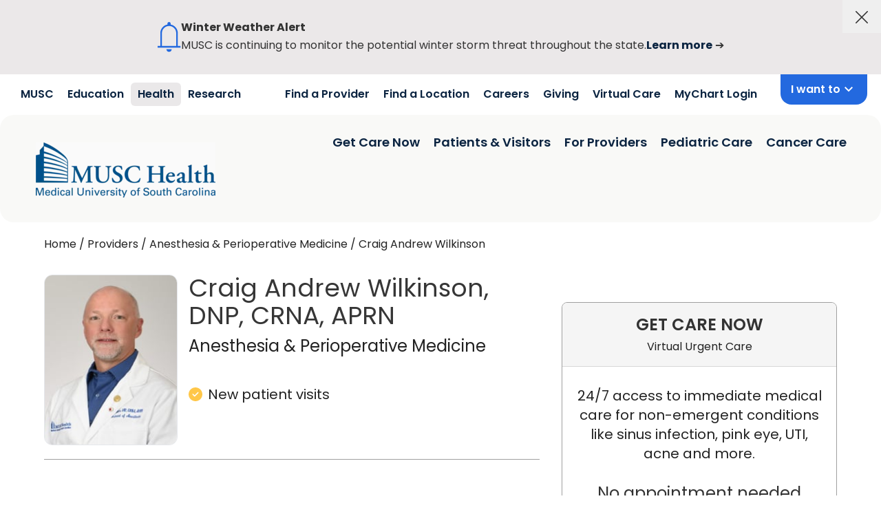

--- FILE ---
content_type: text/html; charset=utf-8
request_url: https://www.getcare.muschealth.org/providers/craig-wilkinson-1356407852
body_size: 50146
content:
<!DOCTYPE html><html id="dex" lang="en-us" q:render="ssr" q:route="providers/[...providerUrl]" q:container="paused" q:version="1.7.3" q:base="/build/" q:locale="" q:manifest-hash="wzrj3j" q:instance="c7nzowgd2o"><!--qv q:id=0 q:key=3eGs:YN_1--><!--qv q:id=1 q:key=TxCF:pP_4--><!--qv q:s q:sref=1 q:key=--><head q:head><meta charset="utf-8" q:head><meta name="viewport" content="width=device-width, initial-scale=1.0" q:head><!--qv q:id=2 q:key=ZKtz:pP_0--><!--qv q:key=xr_1--><!--/qv--><!--/qv--><!--qv q:id=3 q:key=WDqO:pP_1--><!--qv q:key=8c_5--><!--qv q:id=4 q:key=ms73:8c_0--><!--/qv--><title q:key="8c_1" q:head>Craig Andrew Wilkinson, DNP,  CRNA,  APRN</title><meta name="robots" content="all" q:head><meta content="Craig Wilkinson, DNP,  CRNA,  APRN, specializes in Anesthesia &amp; Perioperative Medicine." name="description" q:head><link rel="shortcut icon" href="/musc/favicon.ico" q:head><link rel="apple-touch-icon" href="/musc/favicon.ico" q:head><link rel="preload" href="/musc/fonts/nunito-sans.woff2" as="font" type="font/woff2" crossorigin="" q:head><link rel="canonical" href="https://www.getcare.muschealth.org/providers/craig-wilkinson-1356407852" q:head><link crossorigin="true" href="https://fonts.gstatic.com" rel="preconnect" q:head><link href="https://fonts.gstatic.com" rel="dns-prefetch" q:head><link as="script" href="https://maps.google.com/maps/api/js?key=AIzaSyBFhUTBdGySjK63djHCqCZWGK67H5SaPgI&amp;loading=async&amp;libraries=core,maps,marker,places&amp;callback=Function.prototype" rel="preload" nonce="ml2w2hlg-e3771c6a-97dd-465b-9f9f-c58f13e47138" q:head><style id="themeVars" q:key="uf_0" q:head>:root {
    --brand-color-primary-light:35, 105, 223;
--brand-color-primary:11, 36, 65;
--brand-color-primary-dark:0, 58, 156;
--brand-color-secondary-light:89, 95, 226;
--brand-color-secondary:64, 151, 181;
--brand-color-secondary-dark:89, 95, 226;
--brand-color-tertiary-light:228, 237, 244;
--brand-color-tertiary:0, 58, 156;
--brand-color-tertiary-dark:228, 237, 244;
--brand-color-quaternary-light:100, 170, 250;
--brand-color-quaternary:100, 170, 250;
--brand-color-quaternary-dark:100, 170, 250;
--brand-color-neutral-0:0, 0, 0;
--brand-color-neutral-10:34, 34, 34;
--brand-color-neutral-20:51, 51, 51;
--brand-color-neutral-30:74, 74, 74;
--brand-color-neutral-40:102, 102, 102;
--brand-color-neutral-50:140, 140, 140;
--brand-color-neutral-60:160, 160, 160;
--brand-color-neutral-70:200, 200, 200;
--brand-color-neutral-80:215, 215, 215;
--brand-color-neutral-90:235, 232, 233;
--brand-color-neutral-95:249, 249, 247;
--brand-color-neutral-99:255, 255, 255;
--brand-color-neutral-100:255, 255, 255;
--brand-color-link:35, 105, 223;
--brand-color-success:255, 199, 73;
--brand-color-warning:255, 0, 0;
--brand-color-rating-stars:0, 58, 156;
--brand-color-header:54, 54, 54;
--brand-button-border-radius:8px;
--brand-button-border-width:1px;
--brand-input-border-radius:8px;
--brand-input-open-border-radius:8px;
--brand-input-border-width:1px;
--brand-select-border-radius:8px;
--brand-select-border-width:1px;
--brand-checkbox-border-radius:4px;
--brand-checkbox-border-width:1px;
--brand-panel-border-radius:8px;
--brand-img-border-radius:0.75rem;
--brand-font-family-body:"Poppins",sans-serif;
--brand-font-family-body2:Arial,sans-serif;
--brand-font-family-display:"Poppins",sans-serif;
--brand-color-impact-blue:35, 105, 223;
--brand-color-wonder-blue:30, 158, 214;
--brand-color-noble-navy:11, 36, 65;
--brand-color-integrity-blue:00, 58, 156;
--brand-color-warm-yellow:255, 199, 73;
--brand-color-energetic-orange:255, 94, 41;
--brand-color-courageous-purple:59, 32, 124;
--brand-color-bright-purple:129, 94, 228;
--brand-color-innovator-teal:0, 129, 138;
--brand-color-dark-teal:0, 59, 53;
--brand-color-joyful-purple:129, 44, 125;
--brand-color-heartfelt-pink:209, 36, 128;
--brand-color-growth-green:29, 87, 0;
--brand-color-sprout-green:66, 127, 47;
--brand-color-calm-grey:234, 232, 233;
--brand-color-off-white:249, 249, 247;
--brand-color-light-blue-bg:237, 243, 252;
--brand-color-kids-primary:30, 158, 214;
--brand-color-kids-primary-dark:0, 119, 200;
--brand-color-kids-secondary:146, 39, 143;
--brand-color-kids-neutral:242, 242, 242;
  }</style><style q:head>
          @font-face {
            font-family: 'Poppins';
            src: url('/musc/fonts/Poppins-Regular.ttf');
            font-weight: 400;
            font-display: block;
          }
          @font-face {
            font-family: 'Poppins';
            src: url('/musc/fonts/Poppins-Medium.ttf');
            font-weight: 500;
            font-display: block;
          }
          @font-face {
            font-family: 'Poppins';
            src: url('/musc/fonts/Poppins-SemiBold.ttf');
            font-weight: 600;
            font-display: block;
          }
          @font-face {
            font-family: 'Poppins';
            src: url('/musc/fonts/Poppins-Bold.ttf');
            font-weight: 700;
            font-display: block;
          }
        </style><link rel="manifest" href="/manifest.json" q:head><script type="application/ld+json" nonce="ml2w2hlg-e3771c6a-97dd-465b-9f9f-c58f13e47138" q:head>{"@context":"https://schema.org/","@type":"Physician","isAcceptingNewPatients":true,"description":"Craig Wilkinson, DNP,  CRNA,  APRN, specializes in Anesthesia & Perioperative Medicine.","name":"Craig Andrew Wilkinson, DNP,  CRNA,  APRN","image":"https://a.mktgcdn.com/p/kAH-oTOBq5hwNPMCjzIa2Vb6OlBVM0l52mtX7B5BNq4/300x400.png","knowsLanguage":["English"],"@id":"https://www.getcare.muschealth.org/providers/craig-wilkinson-1356407852","url":"https://www.getcare.muschealth.org/providers/craig-wilkinson-1356407852","medicalSpecialty":[{"@type":"MedicalSpecialty","name":"Anesthesia & Perioperative Medicine"}],"potentialAction":{"@type":"ScheduleAction","target":"https://www.getcare.muschealth.org/providers/craig-wilkinson-1356407852"}}</script><!--qv q:id=5 q:key=ms73:8c_4--><!--/qv--><!--/qv--><!--/qv--><style q:style="my2blh-0" hidden>#dex{line-height:1.5;-webkit-text-size-adjust:100%;-moz-tab-size:4;-o-tab-size:4;tab-size:4;font-family:ui-sans-serif,system-ui,sans-serif,"Apple Color Emoji","Segoe UI Emoji",Segoe UI Symbol,"Noto Color Emoji";font-feature-settings:normal;font-variation-settings:normal;margin:0;-webkit-font-smoothing:antialiased;-moz-osx-font-smoothing:grayscale}#dex *,#dex :before,#dex :after{box-sizing:border-box;border-width:0;border-style:solid;border-color:#e5e7eb}#dex :before,#dex :after{--tw-content: ""}#dex html,#dex :host{line-height:1.5;-webkit-text-size-adjust:100%;-moz-tab-size:4;-o-tab-size:4;tab-size:4;font-family:ui-sans-serif,system-ui,sans-serif,"Apple Color Emoji","Segoe UI Emoji",Segoe UI Symbol,"Noto Color Emoji";font-feature-settings:normal;font-variation-settings:normal;-webkit-tap-highlight-color:transparent}#dex body{margin:0;line-height:inherit}#dex hr{height:0;color:inherit;border-top-width:1px}#dex abbr:where([title]){-webkit-text-decoration:underline dotted;text-decoration:underline dotted}#dex h1,#dex h2,#dex h3,#dex h4,#dex h5,#dex h6{font-size:inherit;font-weight:inherit}#dex a{color:inherit;text-decoration:inherit}#dex b,#dex strong{font-weight:bolder}#dex code,#dex kbd,#dex samp,#dex pre{font-family:ui-monospace,SFMono-Regular,Menlo,Monaco,Consolas,Liberation Mono,Courier New,monospace;font-feature-settings:normal;font-variation-settings:normal;font-size:1em}#dex small{font-size:80%}#dex sub,#dex sup{font-size:75%;line-height:0;position:relative;vertical-align:baseline}#dex sub{bottom:-.25em}#dex sup{top:-.5em}#dex table{text-indent:0;border-color:inherit;border-collapse:collapse}#dex button,#dex input,#dex optgroup,#dex select,#dex textarea{font-family:inherit;font-feature-settings:inherit;font-variation-settings:inherit;font-size:100%;font-weight:inherit;line-height:inherit;letter-spacing:inherit;color:inherit;margin:0;padding:0}#dex button,#dex select{text-transform:none}#dex button,#dex input:where([type=button]),#dex input:where([type=reset]),#dex input:where([type=submit]){-webkit-appearance:button;background-color:transparent;background-image:none}#dex :-moz-focusring{outline:auto}#dex :-moz-ui-invalid{box-shadow:none}#dex progress{vertical-align:baseline}#dex ::-webkit-inner-spin-button,#dex ::-webkit-outer-spin-button{height:auto}#dex [type=search]{-webkit-appearance:textfield;outline-offset:-2px}#dex ::-webkit-search-decoration{-webkit-appearance:none}#dex ::-webkit-file-upload-button{-webkit-appearance:button;font:inherit}#dex summary{display:list-item}#dex blockquote,#dex dl,#dex dd,#dex h1,#dex h2,#dex h3,#dex h4,#dex h5,#dex h6,#dex hr,#dex figure,#dex p,#dex pre{margin:0}#dex fieldset{margin:0;padding:0}#dex legend{padding:0}#dex ol,#dex ul,#dex menu{list-style:none;margin:0;padding:0}#dex dialog{padding:0}#dex textarea{resize:vertical}#dex input::-moz-placeholder,#dex textarea::-moz-placeholder{opacity:1;color:#9ca3af}#dex input::placeholder,#dex textarea::placeholder{opacity:1;color:#9ca3af}#dex button,#dex [role=button]{cursor:pointer}#dex :disabled{cursor:default}#dex img,#dex svg,#dex video,#dex canvas,#dex audio,#dex iframe,#dex embed,#dex object{display:block;vertical-align:middle}#dex img,#dex video{max-width:100%;height:auto}#dex [hidden]{display:none}#dex *,#dex :before,#dex :after{--tw-border-spacing-x: 0;--tw-border-spacing-y: 0;--tw-translate-x: 0;--tw-translate-y: 0;--tw-rotate: 0;--tw-skew-x: 0;--tw-skew-y: 0;--tw-scale-x: 1;--tw-scale-y: 1;--tw-pan-x: ;--tw-pan-y: ;--tw-pinch-zoom: ;--tw-scroll-snap-strictness: proximity;--tw-gradient-from-position: ;--tw-gradient-via-position: ;--tw-gradient-to-position: ;--tw-ordinal: ;--tw-slashed-zero: ;--tw-numeric-figure: ;--tw-numeric-spacing: ;--tw-numeric-fraction: ;--tw-ring-inset: ;--tw-ring-offset-width: 0px;--tw-ring-offset-color: #fff;--tw-ring-color: rgb(59 130 246 / .5);--tw-ring-offset-shadow: 0 0 #0000;--tw-ring-shadow: 0 0 #0000;--tw-shadow: 0 0 #0000;--tw-shadow-colored: 0 0 #0000;--tw-blur: ;--tw-brightness: ;--tw-contrast: ;--tw-grayscale: ;--tw-hue-rotate: ;--tw-invert: ;--tw-saturate: ;--tw-sepia: ;--tw-drop-shadow: ;--tw-backdrop-blur: ;--tw-backdrop-brightness: ;--tw-backdrop-contrast: ;--tw-backdrop-grayscale: ;--tw-backdrop-hue-rotate: ;--tw-backdrop-invert: ;--tw-backdrop-opacity: ;--tw-backdrop-saturate: ;--tw-backdrop-sepia: ;--tw-contain-size: ;--tw-contain-layout: ;--tw-contain-paint: ;--tw-contain-style: }#dex ::backdrop{--tw-border-spacing-x: 0;--tw-border-spacing-y: 0;--tw-translate-x: 0;--tw-translate-y: 0;--tw-rotate: 0;--tw-skew-x: 0;--tw-skew-y: 0;--tw-scale-x: 1;--tw-scale-y: 1;--tw-pan-x: ;--tw-pan-y: ;--tw-pinch-zoom: ;--tw-scroll-snap-strictness: proximity;--tw-gradient-from-position: ;--tw-gradient-via-position: ;--tw-gradient-to-position: ;--tw-ordinal: ;--tw-slashed-zero: ;--tw-numeric-figure: ;--tw-numeric-spacing: ;--tw-numeric-fraction: ;--tw-ring-inset: ;--tw-ring-offset-width: 0px;--tw-ring-offset-color: #fff;--tw-ring-color: rgb(59 130 246 / .5);--tw-ring-offset-shadow: 0 0 #0000;--tw-ring-shadow: 0 0 #0000;--tw-shadow: 0 0 #0000;--tw-shadow-colored: 0 0 #0000;--tw-blur: ;--tw-brightness: ;--tw-contrast: ;--tw-grayscale: ;--tw-hue-rotate: ;--tw-invert: ;--tw-saturate: ;--tw-sepia: ;--tw-drop-shadow: ;--tw-backdrop-blur: ;--tw-backdrop-brightness: ;--tw-backdrop-contrast: ;--tw-backdrop-grayscale: ;--tw-backdrop-hue-rotate: ;--tw-backdrop-invert: ;--tw-backdrop-opacity: ;--tw-backdrop-saturate: ;--tw-backdrop-sepia: ;--tw-contain-size: ;--tw-contain-layout: ;--tw-contain-paint: ;--tw-contain-style: }#dex .container{width:100%}@media (min-width: 500px){#dex .container{max-width:500px}}@media (min-width: 640px){#dex .container{max-width:640px}}@media (min-width: 768px){#dex .container{max-width:768px}}@media (min-width: 1024px){#dex .container{max-width:1024px}}@media (min-width: 1200px){#dex .container{max-width:1200px}}@media (min-width: 1440px){#dex .container{max-width:1440px}}@tailwind utilities;#dex :focus-visible{outline:2px solid transparent;outline-offset:2px;--tw-ring-offset-shadow: var(--tw-ring-inset) 0 0 0 var(--tw-ring-offset-width) var(--tw-ring-offset-color);--tw-ring-shadow: var(--tw-ring-inset) 0 0 0 calc(3px + var(--tw-ring-offset-width)) var(--tw-ring-color);box-shadow:var(--tw-ring-offset-shadow),var(--tw-ring-shadow),var(--tw-shadow, 0 0 #0000);--tw-ring-opacity: 1;--tw-ring-color: rgba(var(--brand-color-neutral-0), var(--tw-ring-opacity))}#dex .btn{display:flex;min-height:32px;width:100%;cursor:pointer;align-items:center;justify-content:center;border-radius:var(--brand-button-border-radius, .25rem);border-width:var(--brand-button-border-width, 1px);--tw-border-opacity: 1;border-color:rgba(var(--brand-color-neutral-70),var(--tw-border-opacity));--tw-bg-opacity: 1;background-color:rgba(var(--brand-color-neutral-70),var(--tw-bg-opacity));padding:.5rem 1rem;--tw-text-opacity: 1;color:rgb(0 0 0 / var(--tw-text-opacity))}#dex .btn-primary,#dex .btn-secondary[data-button-active]{--tw-border-opacity: 1;border-color:rgba(var(--brand-color-neutral-50),var(--tw-border-opacity));--tw-bg-opacity: 1;background-color:rgb(255 255 255 / var(--tw-bg-opacity));font-weight:700;--tw-text-opacity: 1;color:rgba(var(--brand-color-primary-dark),var(--tw-text-opacity))}#dex .btn-primary:focus-visible,#dex .btn-secondary[data-button-active]:focus-visible{--tw-shadow: 0 0 #0000;--tw-shadow-colored: 0 0 #0000;box-shadow:var(--tw-ring-offset-shadow, 0 0 #0000),var(--tw-ring-shadow, 0 0 #0000),var(--tw-shadow);outline-style:solid;outline-width:2px;outline-offset:0px;outline-color:#000}#dex .btn-secondary,#dex .btn-primary[data-button-active]{--tw-border-opacity: 1;border-color:rgba(var(--brand-color-primary),var(--tw-border-opacity));--tw-bg-opacity: 1;background-color:rgba(var(--brand-color-primary),var(--tw-bg-opacity));--tw-text-opacity: 1;color:rgb(255 255 255 / var(--tw-text-opacity));-webkit-font-smoothing:antialiased;-moz-osx-font-smoothing:grayscale}#dex .btn-secondary:focus-visible{box-shadow:0 0 0 2px rgba(var(--brand-color-neutral-100)),0 0 0 4px rgba(var(--brand-color-secondary))}#dex .btn-tertiary{--tw-border-opacity: 1;border-color:rgba(var(--brand-color-neutral-50),var(--tw-border-opacity));--tw-bg-opacity: 1;background-color:rgb(255 255 255 / var(--tw-bg-opacity));--tw-text-opacity: 1;color:rgba(var(--brand-color-tertiary),var(--tw-text-opacity))}#dex .btn-disabled{pointer-events:none;--tw-border-opacity: 1;border-color:rgba(var(--brand-color-neutral-40),var(--tw-border-opacity));--tw-bg-opacity: 1;background-color:rgba(var(--brand-color-neutral-40),var(--tw-bg-opacity));--tw-text-opacity: 1;color:rgb(255 255 255 / var(--tw-text-opacity))}@media (hover: hover){#dex .btn:hover{--tw-border-opacity: 1;border-color:rgb(0 0 0 / var(--tw-border-opacity))}#dex .btn-primary:hover,#dex .btn-secondary[data-button-active]:hover{--tw-border-opacity: 1;border-color:rgba(var(--brand-color-primary-dark),var(--tw-border-opacity));--tw-bg-opacity: 1;background-color:rgba(var(--brand-color-primary-dark),var(--tw-bg-opacity));--tw-text-opacity: 1;color:rgb(255 255 255 / var(--tw-text-opacity))}#dex .btn-secondary:hover,#dex .btn-primary[data-button-active]:hover{--tw-border-opacity: 1;border-color:rgba(var(--brand-color-neutral-50),var(--tw-border-opacity));--tw-bg-opacity: 1;background-color:rgb(255 255 255 / var(--tw-bg-opacity));--tw-text-opacity: 1;color:rgba(var(--brand-color-primary),var(--tw-text-opacity))}#dex .btn-tertiary:hover{--tw-border-opacity: 1;border-color:rgba(var(--brand-color-tertiary),var(--tw-border-opacity));--tw-bg-opacity: 1;background-color:rgba(var(--brand-color-tertiary),var(--tw-bg-opacity));--tw-text-opacity: 1;color:rgb(255 255 255 / var(--tw-text-opacity))}#dex .btn-disabled:hover{--tw-border-opacity: 1;border-color:rgba(var(--brand-color-neutral-40),var(--tw-border-opacity));--tw-bg-opacity: 1;background-color:rgba(var(--brand-color-neutral-40),var(--tw-bg-opacity));--tw-text-opacity: 1;color:rgb(255 255 255 / var(--tw-text-opacity))}}#dex .btn-group{display:flex}#dex .btn-group .btn{border-radius:0;border-right-width:0px}#dex .btn-group .btn:first-child{border-top-left-radius:var(--brand-button-border-radius, .25rem);border-bottom-left-radius:var(--brand-button-border-radius, .25rem);border-top-right-radius:0;border-bottom-right-radius:0}#dex .btn-group .btn:last-child{border-top-left-radius:0;border-bottom-left-radius:0;border-top-right-radius:var(--brand-button-border-radius, .25rem);border-bottom-right-radius:var(--brand-button-border-radius, .25rem);border-right-width:var(--brand-button-border-width, 1px)}#dex .btn-group .btn:focus-visible{outline-width:2px;outline-offset:0px;outline-color:#000;box-shadow:none;margin-right:2px}#dex .btn.no-svg svg{display:none}#dex .scrollToTarget{position:absolute;top:-40px}#dex .inputText{display:block;flex-grow:1;border-radius:var(--brand-input-border-radius, .25rem);border-width:var(--brand-input-border-width, 1px);--tw-border-opacity: 1;border-color:rgb(209 213 219 / var(--tw-border-opacity));--tw-bg-opacity: 1;background-color:rgba(var(--brand-color-neutral-100),var(--tw-bg-opacity));padding:.625rem 2rem .625rem .625rem;font-size:.875rem;line-height:1.25rem;--tw-text-opacity: 1;color:rgba(var(--brand-color-neutral-10),var(--tw-text-opacity))}#dex .inputText:focus{--tw-ring-offset-shadow: var(--tw-ring-inset) 0 0 0 var(--tw-ring-offset-width) var(--tw-ring-offset-color);--tw-ring-shadow: var(--tw-ring-inset) 0 0 0 calc(1px + var(--tw-ring-offset-width)) var(--tw-ring-color);box-shadow:var(--tw-ring-offset-shadow),var(--tw-ring-shadow),var(--tw-shadow, 0 0 #0000);--tw-ring-opacity: 1;--tw-ring-color: rgba(var(--brand-color-primary), var(--tw-ring-opacity))}#dex .inputText:focus-visible{box-shadow:0 0 0 2px rgba(var(--brand-color-neutral-100)),0 0 0 4px rgba(var(--brand-color-secondary))}#dex .select{-webkit-appearance:none;-moz-appearance:none;appearance:none;border-radius:var(--brand-select-border-radius, .25rem);border-width:var(--brand-select-border-width, 1px);--tw-border-opacity: 1;border-color:rgba(var(--brand-color-neutral-50),var(--tw-border-opacity));padding:.5rem 2rem .5rem 1rem}#dex .select:focus-visible{outline-offset:0px;outline-color:rgba(var(--brand-color-primary),1)}#dex .select{background:url('data:image/svg+xml,<svg width="12" height="7" viewBox="0 0 12 7" fill="none" xmlns="http://www.w3.org/2000/svg"><path d="M6 6.57778L0 1.24444L1.4 0L6 4.08889L10.6 0L12 1.24444L6 6.57778Z" fill="%230A0A0A"/></svg>') no-repeat center right 10px}#dex .select:focus-visible{box-shadow:none}#dex .checkbox{border-radius:var(--brand-checkbox-border-radius, .125rem);border-width:var(--brand-checkbox-border-width, 2px);border-style:solid;--tw-border-opacity: 1;border-color:rgba(var(--brand-color-neutral-30),var(--tw-border-opacity))}#dex .checkbox:focus-visible{outline-color:rgba(var(--brand-color-primary),1)}#dex .checkbox{min-height:20px;min-width:20px}#dex .checkbox:focus-visible{box-shadow:none}#dex .checkbox.checked{--tw-bg-opacity: 1;background-color:rgba(var(--brand-color-primary),var(--tw-bg-opacity));--tw-text-opacity: 1;color:rgb(255 255 255 / var(--tw-text-opacity))}#dex html,#dex{font-family:var(--brand-font-family-body);color:rgb(var(--brand-color-neutral-10));background-color:rgb(var(--brand-color-neutral-95))}#dex h1,#dex h2,#dex h3,#dex h4,#dex h5,#dex h6{font-family:var(--brand-font-family-display);--tw-text-opacity: 1;color:rgba(var(--brand-color-header),var(--tw-text-opacity))}#dex h1{font-size:1.875rem;line-height:2.25rem}#dex h2{font-size:1.5rem;line-height:2rem}#dex a{color:rgb(var(--brand-color-link))}#dex a:hover{color:rgb(var(--brand-color-primary))}#dex a:focus-visible{box-shadow:0 0 0 2px rgba(var(--brand-color-neutral-100)),0 0 0 4px rgba(var(--brand-color-secondary))}#dex img:not([src*=".png"]){background-color:#fafafa}#dex .wi{display:inline-block;fill:currentColor;height:1em;width:1em}#dex html,#dex{font-family:var(--brand-font-family-body);color:rgb(var(--brand-color-neutral-10));background-color:#fff}#dex :focus-visible{outline-offset:-2px;outline:1px auto;box-shadow:none}#dex .btn-secondary{--tw-border-opacity: 1;border-color:rgba(var(--brand-color-primary),var(--tw-border-opacity));--tw-bg-opacity: 1;background-color:rgba(var(--brand-color-noble-navy),var(--tw-bg-opacity));--tw-text-opacity: 1;color:rgb(255 255 255 / var(--tw-text-opacity));-webkit-font-smoothing:antialiased;-moz-osx-font-smoothing:grayscale}#dex .sr-only{position:absolute;width:1px;height:1px;padding:0;margin:-1px;overflow:hidden;clip:rect(0,0,0,0);white-space:nowrap;border-width:0}#dex .pointer-events-none{pointer-events:none}#dex .\!visible{visibility:visible!important}#dex .visible{visibility:visible}#dex .invisible{visibility:hidden}#dex .collapse{visibility:collapse}#dex .static{position:static}#dex .fixed{position:fixed}#dex .absolute{position:absolute}#dex .relative{position:relative}#dex .sticky{position:sticky}#dex .inset-0{top:0;right:0;bottom:0;left:0}#dex .inset-x-0{left:0;right:0}#dex .inset-y-0{top:0;bottom:0}#dex .-left-4{left:-1rem}#dex .bottom-0{bottom:0}#dex .bottom-10{bottom:2.5rem}#dex .bottom-2{bottom:.5rem}#dex .left-0{left:0}#dex .left-1\/2{left:50%}#dex .left-2{left:.5rem}#dex .left-2\/4{left:50%}#dex .left-3{left:.75rem}#dex .right-0{right:0}#dex .right-2{right:.5rem}#dex .right-5{right:1.25rem}#dex .top-0{top:0}#dex .top-2\/4{top:50%}#dex .top-full{top:100%}#dex .-z-10{z-index:-10}#dex .z-0{z-index:0}#dex .z-10{z-index:10}#dex .z-20{z-index:20}#dex .z-30{z-index:30}#dex .z-40{z-index:40}#dex .z-50{z-index:50}#dex .z-\[999\]{z-index:999}#dex .order-1{order:1}#dex .order-2{order:2}#dex .order-3{order:3}#dex .order-4{order:4}#dex .col-span-1{grid-column:span 1 / span 1}#dex .col-span-10{grid-column:span 10 / span 10}#dex .col-span-2{grid-column:span 2 / span 2}#dex .col-span-3{grid-column:span 3 / span 3}#dex .col-span-8{grid-column:span 8 / span 8}#dex .col-span-full{grid-column:1 / -1}#dex .col-start-1{grid-column-start:1}#dex .col-start-2{grid-column-start:2}#dex .col-start-3{grid-column-start:3}#dex .row-span-2{grid-row:span 2 / span 2}#dex .row-span-full{grid-row:1 / -1}#dex .row-start-1{grid-row-start:1}#dex .row-start-2{grid-row-start:2}#dex .float-right{float:right}#dex .clear-both{clear:both}#dex .m-0{margin:0}#dex .m-2{margin:.5rem}#dex .m-3{margin:.75rem}#dex .m-4{margin:1rem}#dex .m-5{margin:1.25rem}#dex .m-7{margin:1.75rem}#dex .m-8{margin:2rem}#dex .\!my-1{margin-top:.25rem!important;margin-bottom:.25rem!important}#dex .mx-1{margin-left:.25rem;margin-right:.25rem}#dex .mx-2{margin-left:.5rem;margin-right:.5rem}#dex .mx-3{margin-left:.75rem;margin-right:.75rem}#dex .mx-4{margin-left:1rem;margin-right:1rem}#dex .mx-5{margin-left:1.25rem;margin-right:1.25rem}#dex .mx-6{margin-left:1.5rem;margin-right:1.5rem}#dex .mx-8{margin-left:2rem;margin-right:2rem}#dex .mx-auto{margin-left:auto;margin-right:auto}#dex .my-1{margin-top:.25rem;margin-bottom:.25rem}#dex .my-10{margin-top:2.5rem;margin-bottom:2.5rem}#dex .my-2{margin-top:.5rem;margin-bottom:.5rem}#dex .my-3{margin-top:.75rem;margin-bottom:.75rem}#dex .my-4{margin-top:1rem;margin-bottom:1rem}#dex .my-5{margin-top:1.25rem;margin-bottom:1.25rem}#dex .my-6{margin-top:1.5rem;margin-bottom:1.5rem}#dex .my-8{margin-top:2rem;margin-bottom:2rem}#dex .my-\[10px\]{margin-top:10px;margin-bottom:10px}#dex .my-auto{margin-top:auto;margin-bottom:auto}#dex .\!mt-0{margin-top:0!important}#dex .-ml-3{margin-left:-.75rem}#dex .-mt-1{margin-top:-.25rem}#dex .mb-0{margin-bottom:0}#dex .mb-1{margin-bottom:.25rem}#dex .mb-10{margin-bottom:2.5rem}#dex .mb-11{margin-bottom:2.75rem}#dex .mb-12{margin-bottom:3rem}#dex .mb-2{margin-bottom:.5rem}#dex .mb-3{margin-bottom:.75rem}#dex .mb-4{margin-bottom:1rem}#dex .mb-48{margin-bottom:12rem}#dex .mb-5{margin-bottom:1.25rem}#dex .mb-6{margin-bottom:1.5rem}#dex .mb-7{margin-bottom:1.75rem}#dex .mb-8{margin-bottom:2rem}#dex .mb-\[2px\]{margin-bottom:2px}#dex .ml-0{margin-left:0}#dex .ml-1{margin-left:.25rem}#dex .ml-2{margin-left:.5rem}#dex .ml-3{margin-left:.75rem}#dex .ml-4{margin-left:1rem}#dex .ml-7{margin-left:1.75rem}#dex .ml-\[15\%\]{margin-left:15%}#dex .ml-auto{margin-left:auto}#dex .mr-1{margin-right:.25rem}#dex .mr-2{margin-right:.5rem}#dex .mr-3{margin-right:.75rem}#dex .mr-4{margin-right:1rem}#dex .mr-5{margin-right:1.25rem}#dex .mr-\[150px\]{margin-right:150px}#dex .mr-\[2\.5px\]{margin-right:2.5px}#dex .mt-0{margin-top:0}#dex .mt-1{margin-top:.25rem}#dex .mt-1\.5{margin-top:.375rem}#dex .mt-10{margin-top:2.5rem}#dex .mt-12{margin-top:3rem}#dex .mt-16{margin-top:4rem}#dex .mt-2{margin-top:.5rem}#dex .mt-2\.5{margin-top:.625rem}#dex .mt-20{margin-top:5rem}#dex .mt-3{margin-top:.75rem}#dex .mt-4{margin-top:1rem}#dex .mt-5{margin-top:1.25rem}#dex .mt-6{margin-top:1.5rem}#dex .mt-7{margin-top:1.75rem}#dex .mt-8{margin-top:2rem}#dex .mt-\[1px\]{margin-top:1px}#dex .mt-auto{margin-top:auto}#dex .box-border{box-sizing:border-box}#dex .line-clamp-2{overflow:hidden;display:-webkit-box;-webkit-box-orient:vertical;-webkit-line-clamp:2}#dex .line-clamp-5{overflow:hidden;display:-webkit-box;-webkit-box-orient:vertical;-webkit-line-clamp:5}#dex .line-clamp-6{overflow:hidden;display:-webkit-box;-webkit-box-orient:vertical;-webkit-line-clamp:6}#dex .line-clamp-none{overflow:visible;display:block;-webkit-box-orient:horizontal;-webkit-line-clamp:none}#dex .block{display:block}#dex .inline-block{display:inline-block}#dex .inline{display:inline}#dex .flex{display:flex}#dex .inline-flex{display:inline-flex}#dex .table{display:table}#dex .grid{display:grid}#dex .contents{display:contents}#dex .hidden{display:none}#dex .aspect-square{aspect-ratio:1 / 1}#dex .aspect-video{aspect-ratio:16 / 9}#dex .h-0{height:0px}#dex .h-1{height:.25rem}#dex .h-10{height:2.5rem}#dex .h-11{height:2.75rem}#dex .h-12{height:3rem}#dex .h-16{height:4rem}#dex .h-20{height:5rem}#dex .h-28{height:7rem}#dex .h-3{height:.75rem}#dex .h-36{height:9rem}#dex .h-4{height:1rem}#dex .h-40{height:10rem}#dex .h-5{height:1.25rem}#dex .h-6{height:1.5rem}#dex .h-7{height:1.75rem}#dex .h-72{height:18rem}#dex .h-8{height:2rem}#dex .h-9{height:2.25rem}#dex .h-\[100px\]{height:100px}#dex .h-\[14px\]{height:14px}#dex .h-\[18px\]{height:18px}#dex .h-\[20px\]{height:20px}#dex .h-\[24px\]{height:24px}#dex .h-\[6px\]{height:6px}#dex .h-\[70px\]{height:70px}#dex .h-\[75px\]{height:75px}#dex .h-\[86px\]{height:86px}#dex .h-auto{height:auto}#dex .h-fit{height:-moz-fit-content;height:fit-content}#dex .h-full{height:100%}#dex .h-min{height:-moz-min-content;height:min-content}#dex .h-screen{height:100vh}#dex .h-svh{height:100svh}#dex .max-h-96{max-height:24rem}#dex .max-h-\[13\.4375rem\]{max-height:13.4375rem}#dex .max-h-\[80px\]{max-height:80px}#dex .max-h-\[95vh\]{max-height:95vh}#dex .max-h-screen{max-height:100vh}#dex .min-h-6{min-height:1.5rem}#dex .min-h-\[100\%\]{min-height:100%}#dex .min-h-\[100vh\]{min-height:100vh}#dex .min-h-\[2\.75rem\]{min-height:2.75rem}#dex .min-h-\[200px\]{min-height:200px}#dex .min-h-\[250px\]{min-height:250px}#dex .min-h-\[280px\]{min-height:280px}#dex .min-h-\[300px\]{min-height:300px}#dex .min-h-\[32px\]{min-height:32px}#dex .min-h-\[330px\]{min-height:330px}#dex .min-h-\[360px\]{min-height:360px}#dex .min-h-\[368px\]{min-height:368px}#dex .min-h-\[400px\]{min-height:400px}#dex .min-h-\[410px\]{min-height:410px}#dex .min-h-\[425px\]{min-height:425px}#dex .min-h-\[450px\]{min-height:450px}#dex .min-h-\[477\.5px\]{min-height:477.5px}#dex .min-h-\[480px\]{min-height:480px}#dex .min-h-\[500px\]{min-height:500px}#dex .min-h-\[800px\]{min-height:800px}#dex .min-h-\[850px\]{min-height:850px}#dex .min-h-\[calc\(100vh-600px\)\]{min-height:calc(100vh - 600px)}#dex .min-h-\[calc\(100vh-66px\)\]{min-height:calc(100vh - 66px)}#dex .min-h-full{min-height:100%}#dex .min-h-min{min-height:-moz-min-content;min-height:min-content}#dex .min-h-screen{min-height:100vh}#dex .w-1{width:.25rem}#dex .w-1\/2{width:50%}#dex .w-10{width:2.5rem}#dex .w-11{width:2.75rem}#dex .w-11\/12{width:91.666667%}#dex .w-12{width:3rem}#dex .w-14{width:3.5rem}#dex .w-16{width:4rem}#dex .w-2\/3{width:66.666667%}#dex .w-2\/4{width:50%}#dex .w-20{width:5rem}#dex .w-28{width:7rem}#dex .w-3{width:.75rem}#dex .w-3\/4{width:75%}#dex .w-3\/5{width:60%}#dex .w-3\/6{width:50%}#dex .w-4{width:1rem}#dex .w-44{width:11rem}#dex .w-48{width:12rem}#dex .w-5{width:1.25rem}#dex .w-6{width:1.5rem}#dex .w-64{width:16rem}#dex .w-7{width:1.75rem}#dex .w-8{width:2rem}#dex .w-9{width:2.25rem}#dex .w-\[100px\]{width:100px}#dex .w-\[120px\]{width:120px}#dex .w-\[132px\]{width:132px}#dex .w-\[16px\]{width:16px}#dex .w-\[200px\]{width:200px}#dex .w-\[20px\]{width:20px}#dex .w-\[228px\]{width:228px}#dex .w-\[234px\]{width:234px}#dex .w-\[246px\]{width:246px}#dex .w-\[31\%\]{width:31%}#dex .w-\[38px\]{width:38px}#dex .w-\[6px\]{width:6px}#dex .w-\[70\%\]{width:70%}#dex .w-\[70px\]{width:70px}#dex .w-\[80px\]{width:80px}#dex .w-\[94px\]{width:94px}#dex .w-auto{width:auto}#dex .w-fit{width:-moz-fit-content;width:fit-content}#dex .w-full{width:100%}#dex .w-max{width:-moz-max-content;width:max-content}#dex .w-screen{width:100vw}#dex .min-w-0{min-width:0px}#dex .min-w-52{min-width:13rem}#dex .min-w-\[261px\]{min-width:261px}#dex .min-w-\[271px\]{min-width:271px}#dex .min-w-\[280px\]{min-width:280px}#dex .min-w-\[316px\]{min-width:316px}#dex .min-w-\[330px\]{min-width:330px}#dex .min-w-fit{min-width:-moz-fit-content;min-width:fit-content}#dex .min-w-full{min-width:100%}#dex .min-w-max{min-width:-moz-max-content;min-width:max-content}#dex .max-w-3xl{max-width:48rem}#dex .max-w-5xl{max-width:64rem}#dex .max-w-7xl{max-width:80rem}#dex .max-w-96{max-width:24rem}#dex .max-w-\[100vw\]{max-width:100vw}#dex .max-w-\[1272px\]{max-width:1272px}#dex .max-w-\[1920px\]{max-width:1920px}#dex .max-w-\[312px\]{max-width:312px}#dex .max-w-\[316px\]{max-width:316px}#dex .max-w-\[320px\]{max-width:320px}#dex .max-w-\[350px\]{max-width:350px}#dex .max-w-\[360px\]{max-width:360px}#dex .max-w-\[400px\]{max-width:400px}#dex .max-w-\[450px\]{max-width:450px}#dex .max-w-\[50vw\]{max-width:50vw}#dex .max-w-\[700px\]{max-width:700px}#dex .max-w-\[80px\]{max-width:80px}#dex .max-w-fit{max-width:-moz-fit-content;max-width:fit-content}#dex .max-w-full{max-width:100%}#dex .max-w-lg{max-width:32rem}#dex .max-w-md{max-width:28rem}#dex .max-w-none{max-width:none}#dex .max-w-screen-sm{max-width:640px}#dex .max-w-sm{max-width:24rem}#dex .max-w-xl{max-width:36rem}#dex .max-w-xs{max-width:20rem}#dex .flex-1{flex:1 1 0%}#dex .flex-shrink-0,#dex .shrink-0{flex-shrink:0}#dex .flex-grow{flex-grow:1}#dex .flex-grow-0{flex-grow:0}#dex .grow{flex-grow:1}#dex .grow-0{flex-grow:0}#dex .basis-2\/4{flex-basis:50%}#dex .basis-full{flex-basis:100%}#dex .-translate-x-1\/2,#dex .-translate-x-2\/4{--tw-translate-x: -50%;transform:translate(var(--tw-translate-x),var(--tw-translate-y)) rotate(var(--tw-rotate)) skew(var(--tw-skew-x)) skewY(var(--tw-skew-y)) scaleX(var(--tw-scale-x)) scaleY(var(--tw-scale-y))}#dex .-translate-y-2\/4{--tw-translate-y: -50%;transform:translate(var(--tw-translate-x),var(--tw-translate-y)) rotate(var(--tw-rotate)) skew(var(--tw-skew-x)) skewY(var(--tw-skew-y)) scaleX(var(--tw-scale-x)) scaleY(var(--tw-scale-y))}#dex .translate-x-0{--tw-translate-x: 0px;transform:translate(var(--tw-translate-x),var(--tw-translate-y)) rotate(var(--tw-rotate)) skew(var(--tw-skew-x)) skewY(var(--tw-skew-y)) scaleX(var(--tw-scale-x)) scaleY(var(--tw-scale-y))}#dex .translate-x-\[-100\%\]{--tw-translate-x: -100%;transform:translate(var(--tw-translate-x),var(--tw-translate-y)) rotate(var(--tw-rotate)) skew(var(--tw-skew-x)) skewY(var(--tw-skew-y)) scaleX(var(--tw-scale-x)) scaleY(var(--tw-scale-y))}#dex .-rotate-90{--tw-rotate: -90deg;transform:translate(var(--tw-translate-x),var(--tw-translate-y)) rotate(var(--tw-rotate)) skew(var(--tw-skew-x)) skewY(var(--tw-skew-y)) scaleX(var(--tw-scale-x)) scaleY(var(--tw-scale-y))}#dex .rotate-0{--tw-rotate: 0deg;transform:translate(var(--tw-translate-x),var(--tw-translate-y)) rotate(var(--tw-rotate)) skew(var(--tw-skew-x)) skewY(var(--tw-skew-y)) scaleX(var(--tw-scale-x)) scaleY(var(--tw-scale-y))}#dex .rotate-180{--tw-rotate: 180deg;transform:translate(var(--tw-translate-x),var(--tw-translate-y)) rotate(var(--tw-rotate)) skew(var(--tw-skew-x)) skewY(var(--tw-skew-y)) scaleX(var(--tw-scale-x)) scaleY(var(--tw-scale-y))}#dex .rotate-90{--tw-rotate: 90deg;transform:translate(var(--tw-translate-x),var(--tw-translate-y)) rotate(var(--tw-rotate)) skew(var(--tw-skew-x)) skewY(var(--tw-skew-y)) scaleX(var(--tw-scale-x)) scaleY(var(--tw-scale-y))}#dex .transform{transform:translate(var(--tw-translate-x),var(--tw-translate-y)) rotate(var(--tw-rotate)) skew(var(--tw-skew-x)) skewY(var(--tw-skew-y)) scaleX(var(--tw-scale-x)) scaleY(var(--tw-scale-y))}#dex .cursor-default{cursor:default}#dex .cursor-pointer{cursor:pointer}#dex .resize{resize:both}#dex .list-inside{list-style-position:inside}#dex .list-decimal{list-style-type:decimal}#dex .list-disc{list-style-type:disc}#dex .appearance-none{-webkit-appearance:none;-moz-appearance:none;appearance:none}#dex .columns-2{-moz-columns:2;columns:2}#dex .grid-flow-row{grid-auto-flow:row}#dex .grid-flow-col{grid-auto-flow:column}#dex .auto-rows-\[1fr\]{grid-auto-rows:1fr}#dex .auto-rows-max{grid-auto-rows:max-content}#dex .grid-cols-1{grid-template-columns:repeat(1,minmax(0,1fr))}#dex .grid-cols-2{grid-template-columns:repeat(2,minmax(0,1fr))}#dex .grid-cols-3{grid-template-columns:repeat(3,minmax(0,1fr))}#dex .grid-cols-\[repeat\(auto-fit\,_minmax\(120px\,_1fr\)\)\]{grid-template-columns:repeat(auto-fit,minmax(120px,1fr))}#dex .grid-rows-2{grid-template-rows:repeat(2,minmax(0,1fr))}#dex .grid-rows-3{grid-template-rows:repeat(3,minmax(0,1fr))}#dex .flex-row{flex-direction:row}#dex .flex-col{flex-direction:column}#dex .flex-wrap{flex-wrap:wrap}#dex .flex-nowrap{flex-wrap:nowrap}#dex .content-center{align-content:center}#dex .content-start{align-content:flex-start}#dex .items-start{align-items:flex-start}#dex .items-end{align-items:flex-end}#dex .items-center{align-items:center}#dex .items-baseline{align-items:baseline}#dex .justify-normal{justify-content:normal}#dex .justify-start{justify-content:flex-start}#dex .justify-end{justify-content:flex-end}#dex .justify-center{justify-content:center}#dex .justify-between{justify-content:space-between}#dex .justify-stretch{justify-content:stretch}#dex .gap-1{gap:.25rem}#dex .gap-12{gap:3rem}#dex .gap-2{gap:.5rem}#dex .gap-3{gap:.75rem}#dex .gap-4{gap:1rem}#dex .gap-5{gap:1.25rem}#dex .gap-6{gap:1.5rem}#dex .gap-8{gap:2rem}#dex .gap-\[10px\]{gap:10px}#dex .gap-\[5px\]{gap:5px}#dex .gap-x-10{-moz-column-gap:2.5rem;column-gap:2.5rem}#dex .gap-x-2{-moz-column-gap:.5rem;column-gap:.5rem}#dex .gap-x-3{-moz-column-gap:.75rem;column-gap:.75rem}#dex .gap-x-4{-moz-column-gap:1rem;column-gap:1rem}#dex .gap-x-5{-moz-column-gap:1.25rem;column-gap:1.25rem}#dex .gap-x-6{-moz-column-gap:1.5rem;column-gap:1.5rem}#dex .gap-x-8{-moz-column-gap:2rem;column-gap:2rem}#dex .gap-y-1{row-gap:.25rem}#dex .gap-y-2{row-gap:.5rem}#dex .gap-y-4{row-gap:1rem}#dex .gap-y-8{row-gap:2rem}#dex .divide-y>:not([hidden])~:not([hidden]){--tw-divide-y-reverse: 0;border-top-width:calc(1px * calc(1 - var(--tw-divide-y-reverse)));border-bottom-width:calc(1px * var(--tw-divide-y-reverse))}#dex .divide-slate-200>:not([hidden])~:not([hidden]){--tw-divide-opacity: 1;border-color:rgb(226 232 240 / var(--tw-divide-opacity))}#dex .place-self-center{place-self:center}#dex .self-start{align-self:flex-start}#dex .self-end{align-self:flex-end}#dex .self-center{align-self:center}#dex .justify-self-start{justify-self:start}#dex .justify-self-end{justify-self:end}#dex .overflow-auto{overflow:auto}#dex .overflow-hidden{overflow:hidden}#dex .overflow-scroll{overflow:scroll}#dex .overflow-x-auto{overflow-x:auto}#dex .overflow-y-auto{overflow-y:auto}#dex .overflow-x-hidden{overflow-x:hidden}#dex .overflow-x-scroll{overflow-x:scroll}#dex .overflow-y-scroll{overflow-y:scroll}#dex .truncate{overflow:hidden;text-overflow:ellipsis;white-space:nowrap}#dex .text-ellipsis{text-overflow:ellipsis}#dex .whitespace-normal{white-space:normal}#dex .whitespace-nowrap{white-space:nowrap}#dex .whitespace-break-spaces{white-space:break-spaces}#dex .text-wrap{text-wrap:wrap}#dex .text-nowrap{text-wrap:nowrap}#dex .text-pretty{text-wrap:pretty}#dex .break-words{overflow-wrap:break-word}#dex .rounded{border-radius:.25rem}#dex .rounded-\[2rem\]{border-radius:2rem}#dex .rounded-brand-button{border-radius:var(--brand-button-border-radius, .25rem)}#dex .rounded-brand-checkbox{border-radius:var(--brand-checkbox-border-radius, .125rem)}#dex .rounded-brand-img{border-radius:var(--brand-img-border-radius, .75rem)}#dex .rounded-brand-input{border-radius:var(--brand-input-border-radius, .25rem)}#dex .rounded-brand-panel{border-radius:var(--brand-panel-border-radius, .5rem)}#dex .rounded-brand-select{border-radius:var(--brand-select-border-radius, .25rem)}#dex .rounded-full{border-radius:9999px}#dex .rounded-lg{border-radius:.5rem}#dex .rounded-md{border-radius:.375rem}#dex .rounded-none{border-radius:0}#dex .rounded-sm{border-radius:.125rem}#dex .rounded-xl{border-radius:.75rem}#dex .rounded-b-2xl{border-bottom-right-radius:1rem;border-bottom-left-radius:1rem}#dex .rounded-b-none{border-bottom-right-radius:0;border-bottom-left-radius:0}#dex .rounded-t-lg{border-top-left-radius:.5rem;border-top-right-radius:.5rem}#dex .border{border-width:1px}#dex .border-0{border-width:0px}#dex .border-2{border-width:2px}#dex .border-8{border-width:8px}#dex .border-brand-button-width{border-width:var(--brand-button-border-width, 1px)}#dex .border-brand-checkbox-width{border-width:var(--brand-checkbox-border-width, 2px)}#dex .border-brand-input-width{border-width:var(--brand-input-border-width, 1px)}#dex .border-brand-select-width{border-width:var(--brand-select-border-width, 1px)}#dex .border-x{border-left-width:1px;border-right-width:1px}#dex .border-y{border-top-width:1px;border-bottom-width:1px}#dex .border-b{border-bottom-width:1px}#dex .border-b-2{border-bottom-width:2px}#dex .border-b-\[0\.0625rem\]{border-bottom-width:.0625rem}#dex .border-l-0{border-left-width:0px}#dex .border-l-8{border-left-width:8px}#dex .border-r{border-right-width:1px}#dex .border-r-0{border-right-width:0px}#dex .border-t{border-top-width:1px}#dex .border-solid{border-style:solid}#dex .border-none{border-style:none}#dex .border-black{--tw-border-opacity: 1;border-color:rgb(0 0 0 / var(--tw-border-opacity))}#dex .border-brand{--tw-border-opacity: 1;border-color:rgba(var(--brand-color-primary),var(--tw-border-opacity))}#dex .border-brand-neutral-10{--tw-border-opacity: 1;border-color:rgba(var(--brand-color-neutral-10),var(--tw-border-opacity))}#dex .border-brand-neutral-20{--tw-border-opacity: 1;border-color:rgba(var(--brand-color-neutral-20),var(--tw-border-opacity))}#dex .border-brand-neutral-30{--tw-border-opacity: 1;border-color:rgba(var(--brand-color-neutral-30),var(--tw-border-opacity))}#dex .border-brand-neutral-40{--tw-border-opacity: 1;border-color:rgba(var(--brand-color-neutral-40),var(--tw-border-opacity))}#dex .border-brand-neutral-50{--tw-border-opacity: 1;border-color:rgba(var(--brand-color-neutral-50),var(--tw-border-opacity))}#dex .border-brand-neutral-60{--tw-border-opacity: 1;border-color:rgba(var(--brand-color-neutral-60),var(--tw-border-opacity))}#dex .border-brand-neutral-70{--tw-border-opacity: 1;border-color:rgba(var(--brand-color-neutral-70),var(--tw-border-opacity))}#dex .border-brand-neutral-80{--tw-border-opacity: 1;border-color:rgba(var(--brand-color-neutral-80),var(--tw-border-opacity))}#dex .border-brand-secondary{--tw-border-opacity: 1;border-color:rgba(var(--brand-color-secondary),var(--tw-border-opacity))}#dex .border-gray-300{--tw-border-opacity: 1;border-color:rgb(209 213 219 / var(--tw-border-opacity))}#dex .border-slate-200{--tw-border-opacity: 1;border-color:rgb(226 232 240 / var(--tw-border-opacity))}#dex .border-transparent{border-color:transparent}#dex .border-white{--tw-border-opacity: 1;border-color:rgb(255 255 255 / var(--tw-border-opacity))}#dex .border-b-brand-neutral-70{--tw-border-opacity: 1;border-bottom-color:rgba(var(--brand-color-neutral-70),var(--tw-border-opacity))}#dex .bg-\[\#67c9d0\]{--tw-bg-opacity: 1;background-color:rgb(103 201 208 / var(--tw-bg-opacity))}#dex .bg-\[\#ebf4f7\]{--tw-bg-opacity: 1;background-color:rgb(235 244 247 / var(--tw-bg-opacity))}#dex .bg-black{--tw-bg-opacity: 1;background-color:rgb(0 0 0 / var(--tw-bg-opacity))}#dex .bg-black\/20{background-color:#0003}#dex .bg-blue-700{--tw-bg-opacity: 1;background-color:rgb(29 78 216 / var(--tw-bg-opacity))}#dex .bg-brand{--tw-bg-opacity: 1;background-color:rgba(var(--brand-color-primary),var(--tw-bg-opacity))}#dex .bg-brand-color-header{--tw-bg-opacity: 1;background-color:rgba(var(--brand-color-header),var(--tw-bg-opacity))}#dex .bg-brand-color-rating-stars{--tw-bg-opacity: 1;background-color:rgba(var(--brand-color-rating-stars),var(--tw-bg-opacity))}#dex .bg-brand-kids-primary{--tw-bg-opacity: 1;background-color:rgba(var(--brand-color-kids-primary),var(--tw-bg-opacity))}#dex .bg-brand-link{--tw-bg-opacity: 1;background-color:rgba(var(--brand-color-link),var(--tw-bg-opacity))}#dex .bg-brand-neutral-0{--tw-bg-opacity: 1;background-color:rgba(var(--brand-color-neutral-0),var(--tw-bg-opacity))}#dex .bg-brand-neutral-10{--tw-bg-opacity: 1;background-color:rgba(var(--brand-color-neutral-10),var(--tw-bg-opacity))}#dex .bg-brand-neutral-100{--tw-bg-opacity: 1;background-color:rgba(var(--brand-color-neutral-100),var(--tw-bg-opacity))}#dex .bg-brand-neutral-20{--tw-bg-opacity: 1;background-color:rgba(var(--brand-color-neutral-20),var(--tw-bg-opacity))}#dex .bg-brand-neutral-30{--tw-bg-opacity: 1;background-color:rgba(var(--brand-color-neutral-30),var(--tw-bg-opacity))}#dex .bg-brand-neutral-40{--tw-bg-opacity: 1;background-color:rgba(var(--brand-color-neutral-40),var(--tw-bg-opacity))}#dex .bg-brand-neutral-50{--tw-bg-opacity: 1;background-color:rgba(var(--brand-color-neutral-50),var(--tw-bg-opacity))}#dex .bg-brand-neutral-60{--tw-bg-opacity: 1;background-color:rgba(var(--brand-color-neutral-60),var(--tw-bg-opacity))}#dex .bg-brand-neutral-70{--tw-bg-opacity: 1;background-color:rgba(var(--brand-color-neutral-70),var(--tw-bg-opacity))}#dex .bg-brand-neutral-80{--tw-bg-opacity: 1;background-color:rgba(var(--brand-color-neutral-80),var(--tw-bg-opacity))}#dex .bg-brand-neutral-90{--tw-bg-opacity: 1;background-color:rgba(var(--brand-color-neutral-90),var(--tw-bg-opacity))}#dex .bg-brand-neutral-95{--tw-bg-opacity: 1;background-color:rgba(var(--brand-color-neutral-95),var(--tw-bg-opacity))}#dex .bg-brand-neutral-99{--tw-bg-opacity: 1;background-color:rgba(var(--brand-color-neutral-99),var(--tw-bg-opacity))}#dex .bg-brand-noble-navy{--tw-bg-opacity: 1;background-color:rgba(var(--brand-color-noble-navy),var(--tw-bg-opacity))}#dex .bg-brand-primary{--tw-bg-opacity: 1;background-color:rgba(var(--brand-color-primary),var(--tw-bg-opacity))}#dex .bg-brand-primary-dark{--tw-bg-opacity: 1;background-color:rgba(var(--brand-color-primary-dark),var(--tw-bg-opacity))}#dex .bg-brand-primary-light{--tw-bg-opacity: 1;background-color:rgba(var(--brand-color-primary-light),var(--tw-bg-opacity))}#dex .bg-brand-quaternary{--tw-bg-opacity: 1;background-color:rgba(var(--brand-color-quaternary),var(--tw-bg-opacity))}#dex .bg-brand-quaternary-dark{--tw-bg-opacity: 1;background-color:rgba(var(--brand-color-quaternary-dark),var(--tw-bg-opacity))}#dex .bg-brand-quaternary-light{--tw-bg-opacity: 1;background-color:rgba(var(--brand-color-quaternary-light),var(--tw-bg-opacity))}#dex .bg-brand-secondary{--tw-bg-opacity: 1;background-color:rgba(var(--brand-color-secondary),var(--tw-bg-opacity))}#dex .bg-brand-secondary-dark{--tw-bg-opacity: 1;background-color:rgba(var(--brand-color-secondary-dark),var(--tw-bg-opacity))}#dex .bg-brand-secondary-light{--tw-bg-opacity: 1;background-color:rgba(var(--brand-color-secondary-light),var(--tw-bg-opacity))}#dex .bg-brand-success{--tw-bg-opacity: 1;background-color:rgba(var(--brand-color-success),var(--tw-bg-opacity))}#dex .bg-brand-tertiary{--tw-bg-opacity: 1;background-color:rgba(var(--brand-color-tertiary),var(--tw-bg-opacity))}#dex .bg-brand-tertiary-dark{--tw-bg-opacity: 1;background-color:rgba(var(--brand-color-tertiary-dark),var(--tw-bg-opacity))}#dex .bg-brand-tertiary-light{--tw-bg-opacity: 1;background-color:rgba(var(--brand-color-tertiary-light),var(--tw-bg-opacity))}#dex .bg-brand-warning{--tw-bg-opacity: 1;background-color:rgba(var(--brand-color-warning),var(--tw-bg-opacity))}#dex .bg-gray-100{--tw-bg-opacity: 1;background-color:rgb(243 244 246 / var(--tw-bg-opacity))}#dex .bg-gray-200{--tw-bg-opacity: 1;background-color:rgb(229 231 235 / var(--tw-bg-opacity))}#dex .bg-gray-700{--tw-bg-opacity: 1;background-color:rgb(55 65 81 / var(--tw-bg-opacity))}#dex .bg-slate-100{--tw-bg-opacity: 1;background-color:rgb(241 245 249 / var(--tw-bg-opacity))}#dex .bg-transparent{background-color:transparent}#dex .bg-white{--tw-bg-opacity: 1;background-color:rgb(255 255 255 / var(--tw-bg-opacity))}#dex .bg-opacity-30{--tw-bg-opacity: .3}#dex .fill-brand-primary{fill:rgba(var(--brand-color-primary),1)}#dex .fill-brand-primary-light{fill:rgba(var(--brand-color-primary-light),1)}#dex .fill-current{fill:currentColor}#dex .fill-none{fill:none}#dex .stroke-blue-700{stroke:#1d4ed8}#dex .stroke-current{stroke:currentColor}#dex .stroke-1{stroke-width:1}#dex .stroke-\[0\.5px\]{stroke-width:.5px}#dex .object-cover{-o-object-fit:cover;object-fit:cover}#dex .object-top{-o-object-position:top;object-position:top}#dex .p-0{padding:0}#dex .p-2{padding:.5rem}#dex .p-2\.5{padding:.625rem}#dex .p-3{padding:.75rem}#dex .p-4{padding:1rem}#dex .p-5{padding:1.25rem}#dex .p-6{padding:1.5rem}#dex .p-7{padding:1.75rem}#dex .p-8{padding:2rem}#dex .px-0{padding-left:0;padding-right:0}#dex .px-1{padding-left:.25rem;padding-right:.25rem}#dex .px-10{padding-left:2.5rem;padding-right:2.5rem}#dex .px-2{padding-left:.5rem;padding-right:.5rem}#dex .px-3{padding-left:.75rem;padding-right:.75rem}#dex .px-4{padding-left:1rem;padding-right:1rem}#dex .px-5{padding-left:1.25rem;padding-right:1.25rem}#dex .px-6{padding-left:1.5rem;padding-right:1.5rem}#dex .px-8{padding-left:2rem;padding-right:2rem}#dex .px-\[10px\]{padding-left:10px;padding-right:10px}#dex .px-\[30px\]{padding-left:30px;padding-right:30px}#dex .px-\[50px\]{padding-left:50px;padding-right:50px}#dex .py-0{padding-top:0;padding-bottom:0}#dex .py-1{padding-top:.25rem;padding-bottom:.25rem}#dex .py-2{padding-top:.5rem;padding-bottom:.5rem}#dex .py-2\.5{padding-top:.625rem;padding-bottom:.625rem}#dex .py-3{padding-top:.75rem;padding-bottom:.75rem}#dex .py-4{padding-top:1rem;padding-bottom:1rem}#dex .py-5{padding-top:1.25rem;padding-bottom:1.25rem}#dex .py-6{padding-top:1.5rem;padding-bottom:1.5rem}#dex .py-8{padding-top:2rem;padding-bottom:2rem}#dex .py-\[18px\]{padding-top:18px;padding-bottom:18px}#dex .py-\[2px\]{padding-top:2px;padding-bottom:2px}#dex .py-\[5px\]{padding-top:5px;padding-bottom:5px}#dex .py-\[6px\]{padding-top:6px;padding-bottom:6px}#dex .py-px{padding-top:1px;padding-bottom:1px}#dex .\!pl-0{padding-left:0!important}#dex .pb-1{padding-bottom:.25rem}#dex .pb-10{padding-bottom:2.5rem}#dex .pb-2{padding-bottom:.5rem}#dex .pb-3{padding-bottom:.75rem}#dex .pb-4{padding-bottom:1rem}#dex .pb-5{padding-bottom:1.25rem}#dex .pb-6{padding-bottom:1.5rem}#dex .pb-7{padding-bottom:1.75rem}#dex .pb-8{padding-bottom:2rem}#dex .pb-\[30px\]{padding-bottom:30px}#dex .pl-1{padding-left:.25rem}#dex .pl-2{padding-left:.5rem}#dex .pl-3{padding-left:.75rem}#dex .pl-4{padding-left:1rem}#dex .pl-5{padding-left:1.25rem}#dex .pl-6{padding-left:1.5rem}#dex .pl-8{padding-left:2rem}#dex .pr-1{padding-right:.25rem}#dex .pr-10{padding-right:2.5rem}#dex .pr-2{padding-right:.5rem}#dex .pr-3{padding-right:.75rem}#dex .pr-4{padding-right:1rem}#dex .pr-5{padding-right:1.25rem}#dex .pr-8{padding-right:2rem}#dex .pr-\[10px\]{padding-right:10px}#dex .pr-\[78px\]{padding-right:78px}#dex .ps-10{padding-inline-start:2.5rem}#dex .pt-1{padding-top:.25rem}#dex .pt-10{padding-top:2.5rem}#dex .pt-2{padding-top:.5rem}#dex .pt-3{padding-top:.75rem}#dex .pt-4{padding-top:1rem}#dex .pt-5{padding-top:1.25rem}#dex .pt-6{padding-top:1.5rem}#dex .pt-7{padding-top:1.75rem}#dex .pt-8{padding-top:2rem}#dex .pt-\[120px\]{padding-top:120px}#dex .text-left{text-align:left}#dex .text-center{text-align:center}#dex .text-start{text-align:start}#dex .indent-4{text-indent:1rem}#dex .align-middle{vertical-align:middle}#dex .font-brand-body{font-family:var(--brand-font-family-body)}#dex .font-brand-display{font-family:var(--brand-font-family-display)}#dex .text-2xl{font-size:1.5rem;line-height:2rem}#dex .text-3xl{font-size:1.875rem;line-height:2.25rem}#dex .text-\[14rem\]{font-size:14rem}#dex .text-\[26px\]{font-size:26px}#dex .text-\[32px\]{font-size:32px}#dex .text-\[50px\]{font-size:50px}#dex .text-base{font-size:1rem;line-height:1.5rem}#dex .text-lg{font-size:1.125rem;line-height:1.75rem}#dex .text-sm{font-size:.875rem;line-height:1.25rem}#dex .text-xl{font-size:1.25rem;line-height:1.75rem}#dex .text-xs{font-size:.75rem;line-height:1rem}#dex .font-bold{font-weight:700}#dex .font-light{font-weight:300}#dex .font-medium{font-weight:500}#dex .font-normal{font-weight:400}#dex .font-semibold{font-weight:600}#dex .font-thin{font-weight:100}#dex .uppercase{text-transform:uppercase}#dex .lowercase{text-transform:lowercase}#dex .capitalize{text-transform:capitalize}#dex .italic{font-style:italic}#dex .not-italic{font-style:normal}#dex .leading-10{line-height:2.5rem}#dex .leading-3{line-height:.75rem}#dex .leading-4{line-height:1rem}#dex .leading-5{line-height:1.25rem}#dex .leading-6{line-height:1.5rem}#dex .leading-7{line-height:1.75rem}#dex .leading-8{line-height:2rem}#dex .leading-9{line-height:2.25rem}#dex .leading-\[1\.3\]{line-height:1.3}#dex .leading-\[1\.5\]{line-height:1.5}#dex .leading-\[1\]{line-height:1}#dex .leading-\[50px\]{line-height:50px}#dex .leading-\[normal\]{line-height:normal}#dex .leading-none{line-height:1}#dex .leading-tight{line-height:1.25}#dex .tracking-wide{letter-spacing:.025em}#dex .text-\[\#002849\]{--tw-text-opacity: 1;color:rgb(0 40 73 / var(--tw-text-opacity))}#dex .text-black{--tw-text-opacity: 1;color:rgb(0 0 0 / var(--tw-text-opacity))}#dex .text-brand{--tw-text-opacity: 1;color:rgba(var(--brand-color-primary),var(--tw-text-opacity))}#dex .text-brand-color-rating-stars{--tw-text-opacity: 1;color:rgba(var(--brand-color-rating-stars),var(--tw-text-opacity))}#dex .text-brand-kids-primary{--tw-text-opacity: 1;color:rgba(var(--brand-color-kids-primary),var(--tw-text-opacity))}#dex .text-brand-link{--tw-text-opacity: 1;color:rgba(var(--brand-color-link),var(--tw-text-opacity))}#dex .text-brand-neutral-0{--tw-text-opacity: 1;color:rgba(var(--brand-color-neutral-0),var(--tw-text-opacity))}#dex .text-brand-neutral-10{--tw-text-opacity: 1;color:rgba(var(--brand-color-neutral-10),var(--tw-text-opacity))}#dex .text-brand-neutral-100{--tw-text-opacity: 1;color:rgba(var(--brand-color-neutral-100),var(--tw-text-opacity))}#dex .text-brand-neutral-20{--tw-text-opacity: 1;color:rgba(var(--brand-color-neutral-20),var(--tw-text-opacity))}#dex .text-brand-neutral-30{--tw-text-opacity: 1;color:rgba(var(--brand-color-neutral-30),var(--tw-text-opacity))}#dex .text-brand-neutral-40{--tw-text-opacity: 1;color:rgba(var(--brand-color-neutral-40),var(--tw-text-opacity))}#dex .text-brand-noble-navy{--tw-text-opacity: 1;color:rgba(var(--brand-color-noble-navy),var(--tw-text-opacity))}#dex .text-brand-primary{--tw-text-opacity: 1;color:rgba(var(--brand-color-primary),var(--tw-text-opacity))}#dex .text-brand-primary-dark{--tw-text-opacity: 1;color:rgba(var(--brand-color-primary-dark),var(--tw-text-opacity))}#dex .text-brand-primary-light{--tw-text-opacity: 1;color:rgba(var(--brand-color-primary-light),var(--tw-text-opacity))}#dex .text-brand-secondary{--tw-text-opacity: 1;color:rgba(var(--brand-color-secondary),var(--tw-text-opacity))}#dex .text-brand-success{--tw-text-opacity: 1;color:rgba(var(--brand-color-success),var(--tw-text-opacity))}#dex .text-brand-warning{--tw-text-opacity: 1;color:rgba(var(--brand-color-warning),var(--tw-text-opacity))}#dex .text-gray-100{--tw-text-opacity: 1;color:rgb(243 244 246 / var(--tw-text-opacity))}#dex .text-gray-200{--tw-text-opacity: 1;color:rgb(229 231 235 / var(--tw-text-opacity))}#dex .text-gray-400{--tw-text-opacity: 1;color:rgb(156 163 175 / var(--tw-text-opacity))}#dex .text-gray-500{--tw-text-opacity: 1;color:rgb(107 114 128 / var(--tw-text-opacity))}#dex .text-gray-900{--tw-text-opacity: 1;color:rgb(17 24 39 / var(--tw-text-opacity))}#dex .text-inherit{color:inherit}#dex .text-orange-400{--tw-text-opacity: 1;color:rgb(251 146 60 / var(--tw-text-opacity))}#dex .text-red-600{--tw-text-opacity: 1;color:rgb(220 38 38 / var(--tw-text-opacity))}#dex .text-slate-800{--tw-text-opacity: 1;color:rgb(30 41 59 / var(--tw-text-opacity))}#dex .text-white{--tw-text-opacity: 1;color:rgb(255 255 255 / var(--tw-text-opacity))}#dex .underline{text-decoration-line:underline}#dex .antialiased{-webkit-font-smoothing:antialiased;-moz-osx-font-smoothing:grayscale}#dex .opacity-0{opacity:0}#dex .opacity-20{opacity:.2}#dex .opacity-30{opacity:.3}#dex .opacity-50{opacity:.5}#dex .opacity-75{opacity:.75}#dex .shadow{--tw-shadow: 0 1px 3px 0 rgb(0 0 0 / .1), 0 1px 2px -1px rgb(0 0 0 / .1);--tw-shadow-colored: 0 1px 3px 0 var(--tw-shadow-color), 0 1px 2px -1px var(--tw-shadow-color);box-shadow:var(--tw-ring-offset-shadow, 0 0 #0000),var(--tw-ring-shadow, 0 0 #0000),var(--tw-shadow)}#dex .shadow-none{--tw-shadow: 0 0 #0000;--tw-shadow-colored: 0 0 #0000;box-shadow:var(--tw-ring-offset-shadow, 0 0 #0000),var(--tw-ring-shadow, 0 0 #0000),var(--tw-shadow)}#dex .outline-none{outline:2px solid transparent;outline-offset:2px}#dex .outline{outline-style:solid}#dex .ring{--tw-ring-offset-shadow: var(--tw-ring-inset) 0 0 0 var(--tw-ring-offset-width) var(--tw-ring-offset-color);--tw-ring-shadow: var(--tw-ring-inset) 0 0 0 calc(3px + var(--tw-ring-offset-width)) var(--tw-ring-color);box-shadow:var(--tw-ring-offset-shadow),var(--tw-ring-shadow),var(--tw-shadow, 0 0 #0000)}#dex .blur{--tw-blur: blur(8px);filter:var(--tw-blur) var(--tw-brightness) var(--tw-contrast) var(--tw-grayscale) var(--tw-hue-rotate) var(--tw-invert) var(--tw-saturate) var(--tw-sepia) var(--tw-drop-shadow)}#dex .drop-shadow{--tw-drop-shadow: drop-shadow(0 1px 2px rgb(0 0 0 / .1)) drop-shadow(0 1px 1px rgb(0 0 0 / .06));filter:var(--tw-blur) var(--tw-brightness) var(--tw-contrast) var(--tw-grayscale) var(--tw-hue-rotate) var(--tw-invert) var(--tw-saturate) var(--tw-sepia) var(--tw-drop-shadow)}#dex .drop-shadow-md{--tw-drop-shadow: drop-shadow(0 4px 3px rgb(0 0 0 / .07)) drop-shadow(0 2px 2px rgb(0 0 0 / .06));filter:var(--tw-blur) var(--tw-brightness) var(--tw-contrast) var(--tw-grayscale) var(--tw-hue-rotate) var(--tw-invert) var(--tw-saturate) var(--tw-sepia) var(--tw-drop-shadow)}#dex .grayscale{--tw-grayscale: grayscale(100%);filter:var(--tw-blur) var(--tw-brightness) var(--tw-contrast) var(--tw-grayscale) var(--tw-hue-rotate) var(--tw-invert) var(--tw-saturate) var(--tw-sepia) var(--tw-drop-shadow)}#dex .filter{filter:var(--tw-blur) var(--tw-brightness) var(--tw-contrast) var(--tw-grayscale) var(--tw-hue-rotate) var(--tw-invert) var(--tw-saturate) var(--tw-sepia) var(--tw-drop-shadow)}#dex .transition{transition-property:color,background-color,border-color,text-decoration-color,fill,stroke,opacity,box-shadow,transform,filter,-webkit-backdrop-filter;transition-property:color,background-color,border-color,text-decoration-color,fill,stroke,opacity,box-shadow,transform,filter,backdrop-filter;transition-property:color,background-color,border-color,text-decoration-color,fill,stroke,opacity,box-shadow,transform,filter,backdrop-filter,-webkit-backdrop-filter;transition-timing-function:cubic-bezier(.4,0,.2,1);transition-duration:.15s}#dex .transition-transform{transition-property:transform;transition-timing-function:cubic-bezier(.4,0,.2,1);transition-duration:.15s}#dex .ease-in-out{transition-timing-function:cubic-bezier(.4,0,.2,1)}#dex .text-10{font-size:2.25rem;line-height:2.5rem}#dex .text-20{font-size:1.875rem;line-height:2.25rem}#dex .text-30{font-size:1.5rem;line-height:2rem}#dex .text-40{font-size:1.25rem;line-height:1.75rem}#dex .text-50{font-size:1.125rem;line-height:1.75rem}#dex .text-60{font-size:15px}#dex .text-70{font-size:.875rem;line-height:1.25rem}#dex .text-body,#dex .text-input{font-size:1rem;line-height:1.5rem}#dex .text-input::-moz-placeholder{font-weight:500;--tw-text-opacity: 1;color:rgba(var(--brand-color-primary),var(--tw-text-opacity))}#dex .text-input::placeholder{font-weight:500;--tw-text-opacity: 1;color:rgba(var(--brand-color-primary),var(--tw-text-opacity))}#dex .text-normal{font-weight:400}#dex .text-medium{font-weight:500}#dex .text-semibold{font-weight:600}#dex .text-bold{font-weight:700}#dex .text-color-10,#dex .text-color-20,#dex .text-color-30{--tw-text-opacity: 1;color:rgba(var(--brand-color-neutral-20),var(--tw-text-opacity))}#dex .midCtr{display:flex;align-items:center;justify-content:center}#dex .midJust{display:flex;align-items:center;justify-content:space-between}#dex .bounce{animation:bounce .85s infinite ease-in-out;-webkit-animation:bounce .85s infinite ease-in-out;-moz-animation:bounce .85s infinite ease-in-out;-o-animation:bounce .85s infinite ease-in-out}@keyframes bounce{0%{-webkit-transform:translateY(0)}50%{-webkit-transform:translateY(-30px)}to{-webkit-transform:translateY(0px)}}@media (min-width: 1200px){#dex .xl\:container{width:100%}@media (min-width: 500px){#dex .xl\:container{max-width:500px}}@media (min-width: 640px){#dex .xl\:container{max-width:640px}}@media (min-width: 768px){#dex .xl\:container{max-width:768px}}@media (min-width: 1024px){#dex .xl\:container{max-width:1024px}}#dex .xl\:container{max-width:1200px}@media (min-width: 1440px){#dex .xl\:container{max-width:1440px}}}#dex .placeholder\:pl-1::-moz-placeholder{padding-left:.25rem}#dex .placeholder\:pl-1::placeholder{padding-left:.25rem}#dex .placeholder\:font-medium::-moz-placeholder{font-weight:500}#dex .placeholder\:font-medium::placeholder{font-weight:500}#dex .placeholder\:text-brand-primary::-moz-placeholder{--tw-text-opacity: 1;color:rgba(var(--brand-color-primary),var(--tw-text-opacity))}#dex .placeholder\:text-brand-primary::placeholder{--tw-text-opacity: 1;color:rgba(var(--brand-color-primary),var(--tw-text-opacity))}#dex .placeholder\:text-brand-secondary::-moz-placeholder{--tw-text-opacity: 1;color:rgba(var(--brand-color-secondary),var(--tw-text-opacity))}#dex .placeholder\:text-brand-secondary::placeholder{--tw-text-opacity: 1;color:rgba(var(--brand-color-secondary),var(--tw-text-opacity))}#dex .placeholder\:text-50::-moz-placeholder{font-size:1.125rem;line-height:1.75rem}#dex .placeholder\:text-50::placeholder{font-size:1.125rem;line-height:1.75rem}#dex .placeholder\:text-medium::-moz-placeholder{font-weight:500}#dex .placeholder\:text-medium::placeholder{font-weight:500}#dex .before\:absolute:before{content:var(--tw-content);position:absolute}#dex .before\:block:before{content:var(--tw-content);display:block}#dex .before\:rounded-full:before{content:var(--tw-content);border-radius:9999px}#dex .before\:bg-white:before{content:var(--tw-content);--tw-bg-opacity: 1;background-color:rgb(255 255 255 / var(--tw-bg-opacity))}#dex .after\:bg-brand:after{content:var(--tw-content);--tw-bg-opacity: 1;background-color:rgba(var(--brand-color-primary),var(--tw-bg-opacity))}#dex .first\:rounded-l-brand-button:first-child{border-top-left-radius:var(--brand-button-border-radius, .25rem);border-bottom-left-radius:var(--brand-button-border-radius, .25rem)}#dex .first\:rounded-r-none:first-child{border-top-right-radius:0;border-bottom-right-radius:0}#dex .last\:mb-0:last-child{margin-bottom:0}#dex .last\:mb-5:last-child{margin-bottom:1.25rem}#dex .last\:rounded-l-none:last-child{border-top-left-radius:0;border-bottom-left-radius:0}#dex .last\:rounded-r-brand-button:last-child{border-top-right-radius:var(--brand-button-border-radius, .25rem);border-bottom-right-radius:var(--brand-button-border-radius, .25rem)}#dex .last\:border-r-brand-button-width:last-child{border-right-width:var(--brand-button-border-width, 1px)}#dex .empty\:my-0:empty{margin-top:0;margin-bottom:0}#dex .hover\:border-brand:hover{--tw-border-opacity: 1;border-color:rgba(var(--brand-color-primary),var(--tw-border-opacity))}#dex .hover\:border-brand-neutral-10:hover{--tw-border-opacity: 1;border-color:rgba(var(--brand-color-neutral-10),var(--tw-border-opacity))}#dex .hover\:border-brand-neutral-40:hover{--tw-border-opacity: 1;border-color:rgba(var(--brand-color-neutral-40),var(--tw-border-opacity))}#dex .hover\:border-brand-neutral-50:hover{--tw-border-opacity: 1;border-color:rgba(var(--brand-color-neutral-50),var(--tw-border-opacity))}#dex .hover\:border-brand-primary-dark:hover{--tw-border-opacity: 1;border-color:rgba(var(--brand-color-primary-dark),var(--tw-border-opacity))}#dex .hover\:border-brand-secondary:hover{--tw-border-opacity: 1;border-color:rgba(var(--brand-color-secondary),var(--tw-border-opacity))}#dex .hover\:border-brand-tertiary:hover{--tw-border-opacity: 1;border-color:rgba(var(--brand-color-tertiary),var(--tw-border-opacity))}#dex .hover\:bg-blue-800:hover{--tw-bg-opacity: 1;background-color:rgb(30 64 175 / var(--tw-bg-opacity))}#dex .hover\:bg-brand:hover{--tw-bg-opacity: 1;background-color:rgba(var(--brand-color-primary),var(--tw-bg-opacity))}#dex .hover\:bg-brand-kids-primary:hover{--tw-bg-opacity: 1;background-color:rgba(var(--brand-color-kids-primary),var(--tw-bg-opacity))}#dex .hover\:bg-brand-light-blue-bg:hover{--tw-bg-opacity: 1;background-color:rgba(var(--brand-color-light-blue-bg),var(--tw-bg-opacity))}#dex .hover\:bg-brand-neutral-20:hover{--tw-bg-opacity: 1;background-color:rgba(var(--brand-color-neutral-20),var(--tw-bg-opacity))}#dex .hover\:bg-brand-neutral-40:hover{--tw-bg-opacity: 1;background-color:rgba(var(--brand-color-neutral-40),var(--tw-bg-opacity))}#dex .hover\:bg-brand-neutral-80:hover{--tw-bg-opacity: 1;background-color:rgba(var(--brand-color-neutral-80),var(--tw-bg-opacity))}#dex .hover\:bg-brand-neutral-95:hover{--tw-bg-opacity: 1;background-color:rgba(var(--brand-color-neutral-95),var(--tw-bg-opacity))}#dex .hover\:bg-brand-primary:hover{--tw-bg-opacity: 1;background-color:rgba(var(--brand-color-primary),var(--tw-bg-opacity))}#dex .hover\:bg-brand-primary-dark:hover{--tw-bg-opacity: 1;background-color:rgba(var(--brand-color-primary-dark),var(--tw-bg-opacity))}#dex .hover\:bg-brand-primary-light:hover{--tw-bg-opacity: 1;background-color:rgba(var(--brand-color-primary-light),var(--tw-bg-opacity))}#dex .hover\:bg-brand-secondary:hover{--tw-bg-opacity: 1;background-color:rgba(var(--brand-color-secondary),var(--tw-bg-opacity))}#dex .hover\:bg-brand-tertiary:hover{--tw-bg-opacity: 1;background-color:rgba(var(--brand-color-tertiary),var(--tw-bg-opacity))}#dex .hover\:bg-brand-warm-yellow:hover{--tw-bg-opacity: 1;background-color:rgba(var(--brand-color-warm-yellow),var(--tw-bg-opacity))}#dex .hover\:bg-slate-200:hover{--tw-bg-opacity: 1;background-color:rgb(226 232 240 / var(--tw-bg-opacity))}#dex .hover\:bg-white:hover{--tw-bg-opacity: 1;background-color:rgb(255 255 255 / var(--tw-bg-opacity))}#dex .hover\:text-black:hover{--tw-text-opacity: 1;color:rgb(0 0 0 / var(--tw-text-opacity))}#dex .hover\:text-brand:hover{--tw-text-opacity: 1;color:rgba(var(--brand-color-primary),var(--tw-text-opacity))}#dex .hover\:text-brand-link:hover{--tw-text-opacity: 1;color:rgba(var(--brand-color-link),var(--tw-text-opacity))}#dex .hover\:text-brand-neutral-10:hover{--tw-text-opacity: 1;color:rgba(var(--brand-color-neutral-10),var(--tw-text-opacity))}#dex .hover\:text-brand-neutral-100:hover{--tw-text-opacity: 1;color:rgba(var(--brand-color-neutral-100),var(--tw-text-opacity))}#dex .hover\:text-brand-neutral-99:hover{--tw-text-opacity: 1;color:rgba(var(--brand-color-neutral-99),var(--tw-text-opacity))}#dex .hover\:text-brand-noble-navy:hover{--tw-text-opacity: 1;color:rgba(var(--brand-color-noble-navy),var(--tw-text-opacity))}#dex .hover\:text-brand-primary:hover{--tw-text-opacity: 1;color:rgba(var(--brand-color-primary),var(--tw-text-opacity))}#dex .hover\:text-brand-primary-dark:hover{--tw-text-opacity: 1;color:rgba(var(--brand-color-primary-dark),var(--tw-text-opacity))}#dex .hover\:text-brand-primary-light:hover{--tw-text-opacity: 1;color:rgba(var(--brand-color-primary-light),var(--tw-text-opacity))}#dex .hover\:text-white:hover{--tw-text-opacity: 1;color:rgb(255 255 255 / var(--tw-text-opacity))}#dex .hover\:underline:hover{text-decoration-line:underline}#dex .hover\:no-underline:hover{text-decoration-line:none}#dex .focus\:underline:focus{text-decoration-line:underline}#dex .focus\:outline-none:focus{outline:2px solid transparent;outline-offset:2px}#dex .focus\:outline-black:focus{outline-color:#000}#dex .focus\:ring-1:focus{--tw-ring-offset-shadow: var(--tw-ring-inset) 0 0 0 var(--tw-ring-offset-width) var(--tw-ring-offset-color);--tw-ring-shadow: var(--tw-ring-inset) 0 0 0 calc(1px + var(--tw-ring-offset-width)) var(--tw-ring-color);box-shadow:var(--tw-ring-offset-shadow),var(--tw-ring-shadow),var(--tw-shadow, 0 0 #0000)}#dex .focus\:ring-4:focus{--tw-ring-offset-shadow: var(--tw-ring-inset) 0 0 0 var(--tw-ring-offset-width) var(--tw-ring-offset-color);--tw-ring-shadow: var(--tw-ring-inset) 0 0 0 calc(4px + var(--tw-ring-offset-width)) var(--tw-ring-color);box-shadow:var(--tw-ring-offset-shadow),var(--tw-ring-shadow),var(--tw-shadow, 0 0 #0000)}#dex .focus\:ring-blue-300:focus{--tw-ring-opacity: 1;--tw-ring-color: rgb(147 197 253 / var(--tw-ring-opacity))}#dex .focus-visible\:shadow-none:focus-visible{--tw-shadow: 0 0 #0000;--tw-shadow-colored: 0 0 #0000;box-shadow:var(--tw-ring-offset-shadow, 0 0 #0000),var(--tw-ring-shadow, 0 0 #0000),var(--tw-shadow)}#dex .focus-visible\:outline:focus-visible{outline-style:solid}#dex .focus-visible\:outline-2:focus-visible{outline-width:2px}#dex .focus-visible\:outline-offset-0:focus-visible{outline-offset:0px}#dex .group:hover .group-hover\:stroke-white{stroke:#fff}#dex .has-\[div\]\:my-5:has(div){margin-top:1.25rem;margin-bottom:1.25rem}#dex .group[data-nav-active] .group-data-\[nav-active\]\:fixed{position:fixed}#dex .group[data-nav-active] .group-data-\[nav-active\]\:block{display:block}@media not all and (min-width: 1200px){#dex .max-xl\:border-y{border-top-width:1px;border-bottom-width:1px}}@media not all and (min-width: 768px){#dex .max-md\:mt-8{margin-top:2rem}#dex .max-md\:px-4{padding-left:1rem;padding-right:1rem}#dex .max-md\:text-70{font-size:.875rem;line-height:1.25rem}}@media (min-width: 400px){#dex .min-\[400px\]\:h-60{height:15rem}}@media (min-width: 640px){#dex .sm\:ml-auto{margin-left:auto}#dex .sm\:mr-3{margin-right:.75rem}#dex .sm\:mr-4{margin-right:1rem}#dex .sm\:mt-0{margin-top:0}#dex .sm\:block{display:block}#dex .sm\:flex{display:flex}#dex .sm\:w-24{width:6rem}#dex .sm\:w-80{width:20rem}#dex .sm\:max-w-\[200px\]{max-width:200px}#dex .sm\:grow-0{flex-grow:0}#dex .sm\:columns-2{-moz-columns:2;columns:2}#dex .sm\:columns-3{-moz-columns:3;columns:3}#dex .sm\:grid-cols-3{grid-template-columns:repeat(3,minmax(0,1fr))}#dex .sm\:flex-row{flex-direction:row}#dex .sm\:gap-x-4{-moz-column-gap:1rem;column-gap:1rem}#dex .sm\:rounded-lg{border-radius:.5rem}#dex .sm\:border{border-width:1px}#dex .sm\:px-10{padding-left:2.5rem;padding-right:2.5rem}#dex .sm\:px-4{padding-left:1rem;padding-right:1rem}#dex .sm\:px-5{padding-left:1.25rem;padding-right:1.25rem}#dex .sm\:px-6{padding-left:1.5rem;padding-right:1.5rem}#dex .sm\:text-30{font-size:1.5rem;line-height:2rem}#dex .sm\:text-body{font-size:1rem;line-height:1.5rem}}@media (min-width: 768px){#dex .md\:static{position:static}#dex .md\:order-1{order:1}#dex .md\:order-2{order:2}#dex .md\:order-3{order:3}#dex .md\:order-first{order:-9999}#dex .md\:col-span-1{grid-column:span 1 / span 1}#dex .md\:col-span-2{grid-column:span 2 / span 2}#dex .md\:col-span-3{grid-column:span 3 / span 3}#dex .md\:col-span-6{grid-column:span 6 / span 6}#dex .md\:col-start-2{grid-column-start:2}#dex .md\:col-start-3{grid-column-start:3}#dex .md\:row-span-1{grid-row:span 1 / span 1}#dex .md\:row-span-2{grid-row:span 2 / span 2}#dex .md\:row-span-3{grid-row:span 3 / span 3}#dex .md\:row-span-4{grid-row:span 4 / span 4}#dex .md\:row-start-1{grid-row-start:1}#dex .md\:mx-0{margin-left:0;margin-right:0}#dex .md\:mx-4{margin-left:1rem;margin-right:1rem}#dex .md\:mx-8{margin-left:2rem;margin-right:2rem}#dex .md\:mx-auto{margin-left:auto;margin-right:auto}#dex .md\:my-0{margin-top:0;margin-bottom:0}#dex .md\:my-8{margin-top:2rem;margin-bottom:2rem}#dex .md\:mb-0{margin-bottom:0}#dex .md\:mb-1{margin-bottom:.25rem}#dex .md\:mb-2{margin-bottom:.5rem}#dex .md\:mb-3{margin-bottom:.75rem}#dex .md\:mb-6{margin-bottom:1.5rem}#dex .md\:mb-8{margin-bottom:2rem}#dex .md\:ml-8{margin-left:2rem}#dex .md\:mr-36{margin-right:9rem}#dex .md\:mr-4{margin-right:1rem}#dex .md\:mt-0{margin-top:0}#dex .md\:mt-1{margin-top:.25rem}#dex .md\:mt-2{margin-top:.5rem}#dex .md\:mt-2\.5{margin-top:.625rem}#dex .md\:mt-24{margin-top:6rem}#dex .md\:mt-3{margin-top:.75rem}#dex .md\:mt-4{margin-top:1rem}#dex .md\:mt-5{margin-top:1.25rem}#dex .md\:mt-6{margin-top:1.5rem}#dex .md\:mt-8{margin-top:2rem}#dex .md\:block{display:block}#dex .md\:inline-block{display:inline-block}#dex .md\:inline{display:inline}#dex .md\:flex{display:flex}#dex .md\:grid{display:grid}#dex .md\:hidden{display:none}#dex .md\:h-28{height:7rem}#dex .md\:h-6{height:1.5rem}#dex .md\:h-72{height:18rem}#dex .md\:h-auto{height:auto}#dex .md\:max-h-full{max-height:100%}#dex .md\:min-h-12{min-height:3rem}#dex .md\:min-h-\[1\.5rem\]{min-height:1.5rem}#dex .md\:min-h-\[360px\]{min-height:360px}#dex .md\:min-h-\[500px\]{min-height:500px}#dex .md\:min-h-\[93px\]{min-height:93px}#dex .md\:w-1\/2{width:50%}#dex .md\:w-10\/12{width:83.333333%}#dex .md\:w-24{width:6rem}#dex .md\:w-3\/4{width:75%}#dex .md\:w-6\/12{width:50%}#dex .md\:w-\[100px\]{width:100px}#dex .md\:w-\[316px\]{width:316px}#dex .md\:w-\[48rem\]{width:48rem}#dex .md\:w-\[75\%\]{width:75%}#dex .md\:w-auto{width:auto}#dex .md\:w-fit{width:-moz-fit-content;width:fit-content}#dex .md\:w-full{width:100%}#dex .md\:min-w-\[300px\]{min-width:300px}#dex .md\:min-w-\[350px\]{min-width:350px}#dex .md\:max-w-\[350px\]{max-width:350px}#dex .md\:max-w-\[360px\]{max-width:360px}#dex .md\:max-w-\[400px\]{max-width:400px}#dex .md\:max-w-\[420px\]{max-width:420px}#dex .md\:max-w-none{max-width:none}#dex .md\:basis-6\/12{flex-basis:50%}#dex .md\:columns-2{-moz-columns:2;columns:2}#dex .md\:columns-3{-moz-columns:3;columns:3}#dex .md\:grid-flow-col{grid-auto-flow:column}#dex .md\:grid-cols-2{grid-template-columns:repeat(2,minmax(0,1fr))}#dex .md\:grid-cols-3{grid-template-columns:repeat(3,minmax(0,1fr))}#dex .md\:grid-cols-4{grid-template-columns:repeat(4,minmax(0,1fr))}#dex .md\:flex-row{flex-direction:row}#dex .md\:flex-col{flex-direction:column}#dex .md\:flex-wrap{flex-wrap:wrap}#dex .md\:flex-nowrap{flex-wrap:nowrap}#dex .md\:items-start{align-items:flex-start}#dex .md\:items-center{align-items:center}#dex .md\:justify-start{justify-content:flex-start}#dex .md\:justify-end{justify-content:flex-end}#dex .md\:justify-center{justify-content:center}#dex .md\:justify-around{justify-content:space-around}#dex .md\:gap-0{gap:0px}#dex .md\:gap-2{gap:.5rem}#dex .md\:gap-8{gap:2rem}#dex .md\:gap-x-8{-moz-column-gap:2rem;column-gap:2rem}#dex .md\:gap-y-2{row-gap:.5rem}#dex .md\:self-center{align-self:center}#dex .md\:justify-self-center{justify-self:center}#dex .md\:whitespace-nowrap{white-space:nowrap}#dex .md\:rounded-2xl{border-radius:1rem}#dex .md\:rounded-brand-panel{border-radius:var(--brand-panel-border-radius, .5rem)}#dex .md\:rounded-md{border-radius:.375rem}#dex .md\:rounded-e-2xl{border-start-end-radius:1rem;border-end-end-radius:1rem}#dex .md\:rounded-s-2xl{border-start-start-radius:1rem;border-end-start-radius:1rem}#dex .md\:border{border-width:1px}#dex .md\:border-0{border-width:0px}#dex .md\:border-b{border-bottom-width:1px}#dex .md\:border-t{border-top-width:1px}#dex .md\:border-t-0{border-top-width:0px}#dex .md\:border-brand-neutral-40{--tw-border-opacity: 1;border-color:rgba(var(--brand-color-neutral-40),var(--tw-border-opacity))}#dex .md\:border-brand-neutral-60{--tw-border-opacity: 1;border-color:rgba(var(--brand-color-neutral-60),var(--tw-border-opacity))}#dex .md\:bg-brand-primary{--tw-bg-opacity: 1;background-color:rgba(var(--brand-color-primary),var(--tw-bg-opacity))}#dex .md\:bg-transparent{background-color:transparent}#dex .md\:p-0{padding:0}#dex .md\:p-4{padding:1rem}#dex .md\:p-8{padding:2rem}#dex .md\:px-0{padding-left:0;padding-right:0}#dex .md\:px-10{padding-left:2.5rem;padding-right:2.5rem}#dex .md\:px-4{padding-left:1rem;padding-right:1rem}#dex .md\:px-6{padding-left:1.5rem;padding-right:1.5rem}#dex .md\:py-0{padding-top:0;padding-bottom:0}#dex .md\:py-4{padding-top:1rem;padding-bottom:1rem}#dex .md\:py-8{padding-top:2rem;padding-bottom:2rem}#dex .md\:py-\[5\.625rem\]{padding-top:5.625rem;padding-bottom:5.625rem}#dex .md\:pb-0{padding-bottom:0}#dex .md\:pb-4{padding-bottom:1rem}#dex .md\:pb-5{padding-bottom:1.25rem}#dex .md\:pb-6{padding-bottom:1.5rem}#dex .md\:pl-2{padding-left:.5rem}#dex .md\:pt-0{padding-top:0}#dex .md\:pt-3{padding-top:.75rem}#dex .md\:pt-4{padding-top:1rem}#dex .md\:pt-6{padding-top:1.5rem}#dex .md\:pt-8{padding-top:2rem}#dex .md\:text-left{text-align:left}#dex .md\:text-center{text-align:center}#dex .md\:text-\[2\.1875rem\]{font-size:2.1875rem}#dex .md\:text-\[34px\]{font-size:34px}#dex .md\:text-lg{font-size:1.125rem;line-height:1.75rem}#dex .md\:text-xl{font-size:1.25rem;line-height:1.75rem}#dex .md\:leading-10{line-height:2.5rem}#dex .md\:leading-7{line-height:1.75rem}#dex .md\:text-brand-neutral-100{--tw-text-opacity: 1;color:rgba(var(--brand-color-neutral-100),var(--tw-text-opacity))}#dex .md\:text-brand-neutral-20{--tw-text-opacity: 1;color:rgba(var(--brand-color-neutral-20),var(--tw-text-opacity))}#dex .md\:text-brand-primary{--tw-text-opacity: 1;color:rgba(var(--brand-color-primary),var(--tw-text-opacity))}#dex .md\:shadow-lg{--tw-shadow: 0 10px 15px -3px rgb(0 0 0 / .1), 0 4px 6px -4px rgb(0 0 0 / .1);--tw-shadow-colored: 0 10px 15px -3px var(--tw-shadow-color), 0 4px 6px -4px var(--tw-shadow-color);box-shadow:var(--tw-ring-offset-shadow, 0 0 #0000),var(--tw-ring-shadow, 0 0 #0000),var(--tw-shadow)}#dex .md\:shadow-none{--tw-shadow: 0 0 #0000;--tw-shadow-colored: 0 0 #0000;box-shadow:var(--tw-ring-offset-shadow, 0 0 #0000),var(--tw-ring-shadow, 0 0 #0000),var(--tw-shadow)}#dex .md\:text-10{font-size:2.25rem;line-height:2.5rem}#dex .md\:text-20{font-size:1.875rem;line-height:2.25rem}#dex .md\:text-30{font-size:1.5rem;line-height:2rem}#dex .md\:text-40{font-size:1.25rem;line-height:1.75rem}#dex .md\:text-50{font-size:1.125rem;line-height:1.75rem}#dex .md\:text-body{font-size:1rem;line-height:1.5rem}#dex .md\:text-normal{font-weight:400}#dex .md\:text-medium{font-weight:500}#dex .md\:text-semibold{font-weight:600}#dex .md\:text-bold{font-weight:700}#dex .md\:text-color-10{--tw-text-opacity: 1;color:rgba(var(--brand-color-neutral-20),var(--tw-text-opacity))}}@media (min-width: 1024px){#dex .lg\:pointer-events-none{pointer-events:none}#dex .lg\:pointer-events-auto{pointer-events:auto}#dex .lg\:static{position:static}#dex .lg\:fixed{position:fixed}#dex .lg\:absolute{position:absolute}#dex .lg\:relative{position:relative}#dex .lg\:\!inset-0{top:0!important;right:0!important;bottom:0!important;left:0!important}#dex .lg\:-right-8{right:-2rem}#dex .lg\:-top-10{top:-2.5rem}#dex .lg\:left-4{left:1rem}#dex .lg\:left-\[1px\]{left:1px}#dex .lg\:left-auto{left:auto}#dex .lg\:right-\[1px\]{right:1px}#dex .lg\:top-0{top:0}#dex .lg\:top-\[30\%\]{top:30%}#dex .lg\:top-\[calc\(100\%-10px\)\]{top:calc(100% - 10px)}#dex .lg\:top-full{top:100%}#dex .lg\:z-auto{z-index:auto}#dex .lg\:order-1{order:1}#dex .lg\:order-first{order:-9999}#dex .lg\:order-none{order:0}#dex .lg\:col-span-2{grid-column:span 2 / span 2}#dex .lg\:row-span-2{grid-row:span 2 / span 2}#dex .lg\:mx-0{margin-left:0;margin-right:0}#dex .lg\:mx-4{margin-left:1rem;margin-right:1rem}#dex .lg\:mx-auto{margin-left:auto;margin-right:auto}#dex .lg\:my-4{margin-top:1rem;margin-bottom:1rem}#dex .lg\:my-6{margin-top:1.5rem;margin-bottom:1.5rem}#dex .lg\:mb-0{margin-bottom:0}#dex .lg\:mb-12{margin-bottom:3rem}#dex .lg\:mb-7{margin-bottom:1.75rem}#dex .lg\:ml-0{margin-left:0}#dex .lg\:ml-5{margin-left:1.25rem}#dex .lg\:ml-6{margin-left:1.5rem}#dex .lg\:ml-8{margin-left:2rem}#dex .lg\:mr-0{margin-right:0}#dex .lg\:mr-12{margin-right:3rem}#dex .lg\:mr-2{margin-right:.5rem}#dex .lg\:mr-3{margin-right:.75rem}#dex .lg\:mr-4{margin-right:1rem}#dex .lg\:mr-5{margin-right:1.25rem}#dex .lg\:mr-8{margin-right:2rem}#dex .lg\:mt-0{margin-top:0}#dex .lg\:mt-2{margin-top:.5rem}#dex .lg\:mt-2\.5{margin-top:.625rem}#dex .lg\:mt-3{margin-top:.75rem}#dex .lg\:mt-4{margin-top:1rem}#dex .lg\:mt-5{margin-top:1.25rem}#dex .lg\:mt-7{margin-top:1.75rem}#dex .lg\:mt-8{margin-top:2rem}#dex .lg\:mt-9{margin-top:2.25rem}#dex .lg\:block{display:block}#dex .lg\:flex{display:flex}#dex .lg\:inline-flex{display:inline-flex}#dex .lg\:grid{display:grid}#dex .lg\:hidden{display:none}#dex .lg\:h-\[100px\]{height:100px}#dex .lg\:h-fit{height:-moz-fit-content;height:fit-content}#dex .lg\:h-full{height:100%}#dex .lg\:h-max{height:-moz-max-content;height:max-content}#dex .lg\:max-h-80{max-height:20rem}#dex .lg\:max-h-\[35vh\]{max-height:35vh}#dex .lg\:\!min-h-screen{min-height:100vh!important}#dex .lg\:min-h-0{min-height:0px}#dex .lg\:min-h-\[330px\]{min-height:330px}#dex .lg\:min-h-\[80\]{min-height:80}#dex .lg\:min-h-full{min-height:100%}#dex .lg\:w-1\/2{width:50%}#dex .lg\:w-1\/6{width:16.666667%}#dex .lg\:w-2\/6{width:33.333333%}#dex .lg\:w-3\/4{width:75%}#dex .lg\:w-3\/6{width:50%}#dex .lg\:w-5\/12{width:41.666667%}#dex .lg\:w-6\/12{width:50%}#dex .lg\:w-7\/12{width:58.333333%}#dex .lg\:w-72{width:18rem}#dex .lg\:w-\[100px\]{width:100px}#dex .lg\:w-\[62rem\]{width:62rem}#dex .lg\:w-\[736px\]{width:736px}#dex .lg\:w-\[828px\]{width:828px}#dex .lg\:w-auto{width:auto}#dex .lg\:w-fit{width:-moz-fit-content;width:fit-content}#dex .lg\:w-full{width:100%}#dex .lg\:min-w-\[316px\]{min-width:316px}#dex .lg\:min-w-fit{min-width:-moz-fit-content;min-width:fit-content}#dex .lg\:max-w-\[250px\]{max-width:250px}#dex .lg\:max-w-\[360px\]{max-width:360px}#dex .lg\:max-w-\[45\%\]{max-width:45%}#dex .lg\:max-w-\[450px\]{max-width:450px}#dex .lg\:max-w-\[90\%\]{max-width:90%}#dex .lg\:grow{flex-grow:1}#dex .lg\:\!transform-none{transform:none!important}#dex .lg\:grid-cols-2{grid-template-columns:repeat(2,minmax(0,1fr))}#dex .lg\:grid-cols-3{grid-template-columns:repeat(3,minmax(0,1fr))}#dex .lg\:grid-cols-4{grid-template-columns:repeat(4,minmax(0,1fr))}#dex .lg\:flex-row{flex-direction:row}#dex .lg\:flex-wrap{flex-wrap:wrap}#dex .lg\:flex-nowrap{flex-wrap:nowrap}#dex .lg\:items-start{align-items:flex-start}#dex .lg\:items-center{align-items:center}#dex .lg\:justify-normal{justify-content:normal}#dex .lg\:justify-start{justify-content:flex-start}#dex .lg\:justify-end{justify-content:flex-end}#dex .lg\:justify-center{justify-content:center}#dex .lg\:justify-between{justify-content:space-between}#dex .lg\:gap-4{gap:1rem}#dex .lg\:gap-x-0{-moz-column-gap:0px;column-gap:0px}#dex .lg\:gap-x-2{-moz-column-gap:.5rem;column-gap:.5rem}#dex .lg\:gap-x-6{-moz-column-gap:1.5rem;column-gap:1.5rem}#dex .lg\:gap-y-0{row-gap:0px}#dex .lg\:self-auto{align-self:auto}#dex .lg\:overflow-y-auto{overflow-y:auto}#dex .lg\:overflow-x-hidden{overflow-x:hidden}#dex .lg\:overflow-y-visible{overflow-y:visible}#dex .lg\:rounded{border-radius:.25rem}#dex .lg\:rounded-lg{border-radius:.5rem}#dex .lg\:rounded-md{border-radius:.375rem}#dex .lg\:rounded-b-lg{border-bottom-right-radius:.5rem;border-bottom-left-radius:.5rem}#dex .lg\:rounded-t-lg{border-top-left-radius:.5rem;border-top-right-radius:.5rem}#dex .lg\:border{border-width:1px}#dex .lg\:border-b-0{border-bottom-width:0px}#dex .lg\:border-solid{border-style:solid}#dex .lg\:border-brand-primary{--tw-border-opacity: 1;border-color:rgba(var(--brand-color-primary),var(--tw-border-opacity))}#dex .lg\:border-slate-200{--tw-border-opacity: 1;border-color:rgb(226 232 240 / var(--tw-border-opacity))}#dex .lg\:bg-brand-neutral-95{--tw-bg-opacity: 1;background-color:rgba(var(--brand-color-neutral-95),var(--tw-bg-opacity))}#dex .lg\:bg-transparent{background-color:transparent}#dex .lg\:bg-white{--tw-bg-opacity: 1;background-color:rgb(255 255 255 / var(--tw-bg-opacity))}#dex .lg\:p-0{padding:0}#dex .lg\:p-1{padding:.25rem}#dex .lg\:p-2{padding:.5rem}#dex .lg\:p-8{padding:2rem}#dex .lg\:px-0{padding-left:0;padding-right:0}#dex .lg\:px-12{padding-left:3rem;padding-right:3rem}#dex .lg\:px-2{padding-left:.5rem;padding-right:.5rem}#dex .lg\:px-3{padding-left:.75rem;padding-right:.75rem}#dex .lg\:px-4{padding-left:1rem;padding-right:1rem}#dex .lg\:px-6{padding-left:1.5rem;padding-right:1.5rem}#dex .lg\:py-0{padding-top:0;padding-bottom:0}#dex .lg\:py-14{padding-top:3.5rem;padding-bottom:3.5rem}#dex .lg\:py-6{padding-top:1.5rem;padding-bottom:1.5rem}#dex .lg\:py-\[4rem\]{padding-top:4rem;padding-bottom:4rem}#dex .lg\:pb-0{padding-bottom:0}#dex .lg\:pl-32{padding-left:8rem}#dex .lg\:pl-6{padding-left:1.5rem}#dex .lg\:pr-3{padding-right:.75rem}#dex .lg\:pr-5{padding-right:1.25rem}#dex .lg\:pt-0{padding-top:0}#dex .lg\:pt-4{padding-top:1rem}#dex .lg\:text-left{text-align:left}#dex .lg\:text-center{text-align:center}#dex .lg\:font-light{font-weight:300}#dex .lg\:leading-7{line-height:1.75rem}#dex .lg\:leading-9{line-height:2.25rem}#dex .lg\:shadow-none{--tw-shadow: 0 0 #0000;--tw-shadow-colored: 0 0 #0000;box-shadow:var(--tw-ring-offset-shadow, 0 0 #0000),var(--tw-ring-shadow, 0 0 #0000),var(--tw-shadow)}#dex .lg\:drop-shadow-2xl{--tw-drop-shadow: drop-shadow(0 25px 25px rgb(0 0 0 / .15));filter:var(--tw-blur) var(--tw-brightness) var(--tw-contrast) var(--tw-grayscale) var(--tw-hue-rotate) var(--tw-invert) var(--tw-saturate) var(--tw-sepia) var(--tw-drop-shadow)}#dex .lg\:drop-shadow-lg{--tw-drop-shadow: drop-shadow(0 10px 8px rgb(0 0 0 / .04)) drop-shadow(0 4px 3px rgb(0 0 0 / .1));filter:var(--tw-blur) var(--tw-brightness) var(--tw-contrast) var(--tw-grayscale) var(--tw-hue-rotate) var(--tw-invert) var(--tw-saturate) var(--tw-sepia) var(--tw-drop-shadow)}#dex .lg\:drop-shadow-md{--tw-drop-shadow: drop-shadow(0 4px 3px rgb(0 0 0 / .07)) drop-shadow(0 2px 2px rgb(0 0 0 / .06));filter:var(--tw-blur) var(--tw-brightness) var(--tw-contrast) var(--tw-grayscale) var(--tw-hue-rotate) var(--tw-invert) var(--tw-saturate) var(--tw-sepia) var(--tw-drop-shadow)}#dex .lg\:filter-none{filter:none}#dex .lg\:text-10{font-size:2.25rem;line-height:2.5rem}#dex .lg\:text-30{font-size:1.5rem;line-height:2rem}#dex .lg\:text-40{font-size:1.25rem;line-height:1.75rem}#dex .lg\:text-50{font-size:1.125rem;line-height:1.75rem}#dex .lg\:text-normal{font-weight:400}#dex .lg\:text-medium{font-weight:500}#dex .lg\:text-semibold{font-weight:600}#dex .lg\:text-bold{font-weight:700}#dex .group[data-nav-active] .lg\:group-data-\[nav-active\]\:static{position:static}}@media (min-width: 1200px){#dex .xl\:pointer-events-auto{pointer-events:auto}#dex .xl\:static{position:static}#dex .xl\:relative{position:relative}#dex .xl\:top-0{top:0}#dex .xl\:top-\[-10px\]{top:-10px}#dex .xl\:col-span-1{grid-column:span 1 / span 1}#dex .xl\:col-span-2{grid-column:span 2 / span 2}#dex .xl\:col-span-6{grid-column:span 6 / span 6}#dex .xl\:col-start-1{grid-column-start:1}#dex .xl\:col-start-3{grid-column-start:3}#dex .xl\:row-span-2{grid-row:span 2 / span 2}#dex .xl\:row-span-4{grid-row:span 4 / span 4}#dex .xl\:row-span-full{grid-row:1 / -1}#dex .xl\:row-start-1{grid-row-start:1}#dex .xl\:m-0{margin:0}#dex .xl\:mx-5{margin-left:1.25rem;margin-right:1.25rem}#dex .xl\:mx-8{margin-left:2rem;margin-right:2rem}#dex .xl\:mx-auto{margin-left:auto;margin-right:auto}#dex .xl\:my-2{margin-top:.5rem;margin-bottom:.5rem}#dex .xl\:-mt-2{margin-top:-.5rem}#dex .xl\:mr-0{margin-right:0}#dex .xl\:mr-3{margin-right:.75rem}#dex .xl\:mt-0{margin-top:0}#dex .xl\:mt-6{margin-top:1.5rem}#dex .xl\:line-clamp-4{overflow:hidden;display:-webkit-box;-webkit-box-orient:vertical;-webkit-line-clamp:4}#dex .xl\:line-clamp-none{overflow:visible;display:block;-webkit-box-orient:horizontal;-webkit-line-clamp:none}#dex .xl\:block{display:block}#dex .xl\:flex{display:flex}#dex .xl\:grid{display:grid}#dex .xl\:hidden{display:none}#dex .xl\:h-8{height:2rem}#dex .xl\:h-\[91px\]{height:91px}#dex .xl\:min-h-\[360px\]{min-height:360px}#dex .xl\:min-h-\[425px\]{min-height:425px}#dex .xl\:min-h-\[900px\]{min-height:900px}#dex .xl\:w-4\/6{width:66.666667%}#dex .xl\:w-8{width:2rem}#dex .xl\:w-96{width:24rem}#dex .xl\:w-\[298px\]{width:298px}#dex .xl\:min-w-\[400px\]{min-width:400px}#dex .xl\:max-w-\[35\%\]{max-width:35%}#dex .xl\:\!transform-none{transform:none!important}#dex .xl\:grid-cols-2{grid-template-columns:repeat(2,minmax(0,1fr))}#dex .xl\:grid-cols-3{grid-template-columns:repeat(3,minmax(0,1fr))}#dex .xl\:grid-cols-5{grid-template-columns:repeat(5,minmax(0,1fr))}#dex .xl\:flex-row{flex-direction:row}#dex .xl\:flex-col{flex-direction:column}#dex .xl\:flex-nowrap{flex-wrap:nowrap}#dex .xl\:items-center{align-items:center}#dex .xl\:justify-normal{justify-content:normal}#dex .xl\:justify-end{justify-content:flex-end}#dex .xl\:justify-center{justify-content:center}#dex .xl\:justify-between{justify-content:space-between}#dex .xl\:gap-\[5px\]{gap:5px}#dex .xl\:gap-x-8{-moz-column-gap:2rem;column-gap:2rem}#dex .xl\:self-auto{align-self:auto}#dex .xl\:whitespace-nowrap{white-space:nowrap}#dex .xl\:rounded-\[20px\]{border-radius:20px}#dex .xl\:rounded-lg{border-radius:.5rem}#dex .xl\:rounded-md{border-radius:.375rem}#dex .xl\:rounded-none{border-radius:0}#dex .xl\:border{border-width:1px}#dex .xl\:border-x-0{border-left-width:0px;border-right-width:0px}#dex .xl\:border-b-0{border-bottom-width:0px}#dex .xl\:border-t{border-top-width:1px}#dex .xl\:border-none{border-style:none}#dex .xl\:bg-brand-primary{--tw-bg-opacity: 1;background-color:rgba(var(--brand-color-primary),var(--tw-bg-opacity))}#dex .xl\:bg-white{--tw-bg-opacity: 1;background-color:rgb(255 255 255 / var(--tw-bg-opacity))}#dex .xl\:p-0{padding:0}#dex .xl\:px-14{padding-left:3.5rem;padding-right:3.5rem}#dex .xl\:px-5{padding-left:1.25rem;padding-right:1.25rem}#dex .xl\:px-8{padding-left:2rem;padding-right:2rem}#dex .xl\:px-\[10px\]{padding-left:10px;padding-right:10px}#dex .xl\:px-\[15px\]{padding-left:15px;padding-right:15px}#dex .xl\:py-0{padding-top:0;padding-bottom:0}#dex .xl\:py-4{padding-top:1rem;padding-bottom:1rem}#dex .xl\:py-5{padding-top:1.25rem;padding-bottom:1.25rem}#dex .xl\:py-\[6px\]{padding-top:6px;padding-bottom:6px}#dex .xl\:pb-0{padding-bottom:0}#dex .xl\:pb-14{padding-bottom:3.5rem}#dex .xl\:pb-8{padding-bottom:2rem}#dex .xl\:pt-4{padding-top:1rem}#dex .xl\:pt-5{padding-top:1.25rem}#dex .xl\:text-lg{font-size:1.125rem;line-height:1.75rem}#dex .xl\:font-semibold{font-weight:600}#dex .xl\:uppercase{text-transform:uppercase}#dex .xl\:text-brand-kids-primary{--tw-text-opacity: 1;color:rgba(var(--brand-color-kids-primary),var(--tw-text-opacity))}#dex .xl\:text-brand-noble-navy{--tw-text-opacity: 1;color:rgba(var(--brand-color-noble-navy),var(--tw-text-opacity))}#dex .xl\:text-white{--tw-text-opacity: 1;color:rgb(255 255 255 / var(--tw-text-opacity))}#dex .xl\:shadow-none{--tw-shadow: 0 0 #0000;--tw-shadow-colored: 0 0 #0000;box-shadow:var(--tw-ring-offset-shadow, 0 0 #0000),var(--tw-ring-shadow, 0 0 #0000),var(--tw-shadow)}#dex .xl\:drop-shadow-md{--tw-drop-shadow: drop-shadow(0 4px 3px rgb(0 0 0 / .07)) drop-shadow(0 2px 2px rgb(0 0 0 / .06));filter:var(--tw-blur) var(--tw-brightness) var(--tw-contrast) var(--tw-grayscale) var(--tw-hue-rotate) var(--tw-invert) var(--tw-saturate) var(--tw-sepia) var(--tw-drop-shadow)}#dex .xl\:filter-none{filter:none}#dex .xl\:text-20{font-size:1.875rem;line-height:2.25rem}#dex .xl\:text-40{font-size:1.25rem;line-height:1.75rem}#dex .xl\:text-normal{font-weight:400}#dex .xl\:hover\:bg-inherit:hover{background-color:inherit}#dex .xl\:hover\:text-brand-primary:hover{--tw-text-opacity: 1;color:rgba(var(--brand-color-primary),var(--tw-text-opacity))}#dex .has-\[div\]\:xl\:mt-0:has(div){margin-top:0}}@media (min-width: 1440px){#dex .\32xl\:mr-0{margin-right:0}#dex .\32xl\:grid-cols-3{grid-template-columns:repeat(3,minmax(0,1fr))}}</style><style q:style="lcydw1-0" hidden>:root{view-transition-name:none}</style></head><body lang="en" class="font-brand min-h-screen max-w-[100vw]"><!--qv q:id=6 q:key=e0ss:pP_2--><!--qv q:key=zl_1--><!--qv q:id=7 q:key=01XT:zl_0--><style q:style="o0trig-0" hidden>#dex .muscSiteWide .noticeBannerPTopIconCont{color:#2369df;display:inline-flex;max-height:44px;max-width:34px}#dex .muscSiteWide .bannerContent{flex-direction:row;-moz-column-gap:16px;column-gap:16px}#dex .muscSiteWide .bannerContent p{font-size:1rem}</style><!--qv q:key=pj_13--><noscript on-window:resize="q-C_FzG8Dz.js#s_maJiZAOfbmU[0]" on-document:readystatechange="q-C_FzG8Dz.js#s_maJiZAOfbmU[0]" q:id="8"><iframe src="https://phiprotect.dexcare.com/(d3d3Lmdvb2dsZXRhZ21hbmFnZXIuY29t)/ns.html?id=GTM-KCWPHPHX" height="0" width="0" style="display:none;visibility:hidden"></iframe></noscript><!--qv q:id=9 q:key=9oVB:pj_5--><style q:style="r4pcuz-0" hidden>#dex .bannerContent{align-items:center;flex-direction:row;gap:10px}#dex .noticeBannerPLink{display:flex;flex-wrap:wrap;gap:5px;margin-top:0}#dex .noticeBannerLDPAlert .noticeBanner,#dex .noticeBannerPDPAlert .noticeBanner{background-color:rgba(var(--brand-color-warning),.1);border:1px solid rgba(var(--brand-color-warning),1);padding:12px}#dex .noticeBannerLDPInfo .noticeBanner,#dex .noticeBannerPDPInfo .noticeBanner,#dex .noticeBannerLDPInfo2 .noticeBanner,#dex .noticeBannerPDPInfo2 .noticeBanner{border-radius:8px;padding:12px;display:flex}#dex .noticeBannerLDPAlert.noticeBannerOverlay,#dex .noticeBannerPDPAlert.noticeBannerOverlay{margin-bottom:1rem}#dex .noticeBannerLDPInfo.noticeBannerOverlay,#dex .noticeBannerPDPInfo.noticeBannerOverlay,#dex .noticeBannerLDPInfo2.noticeBannerOverlay,#dex .noticeBannerPDPInfo2.noticeBannerOverlay{margin-top:12px}#dex .noticeBannerOverlay.active{position:fixed;display:flex;justify-content:center;align-items:center;background-color:#0009;top:0;right:0;bottom:0;left:0;z-index:1001}#dex .bannerContent p{font-size:1rem}#dex .noticeBannerPTopIconCont{max-height:24px;max-width:24px;min-width:24px}#dex .noticeBannerPTopIconCont svg{height:100%;width:100%}@media (max-width: 400px){#dex .bannerContent{flex-direction:column}}@media (max-width: 768px){#dex .noticeBannerPLink{flex-direction:column}}@media (min-width: 1024px){#dex .bannerContent p{font-size:20px}}</style><div class="noticeBannerOverlay noticeBannermuscSiteWide" on:click="q-Dw7jrmx7.js#s_aiANr0EdLl4[0]" on:qvisible="q-Dw7jrmx7.js#_hW[1]" q:key="0b_8" q:id="a"><div data-testid="noticeBannermuscSiteWide" data-display-end="2026-02-02T00:00:00-05:00" data-display-start="2026-01-30T00:00:00-05:00" class="noticeBanner relative showIcon flex items-center text-pretty justify-center text-center muscSiteWide bg-brand-neutral-90 p-8 text-2xl text-color-20" on:click="q-BXyKrxqr.js#s_qllq8BdiC8c"><div class="bannerContent flex flex-col max-w-7xl justify-center gap-y-2 rounded"><div class="noticeBannerPTopCont flex items-center  justify-center" q:key="0b_2"><div class="noticeBannerPTopIconCont flex-shrink-0 leading-none" q:key="0b_1"><!--qv q:s q:sref=9 q:key=icon--><div q:slot="icon"><!--qv q:key=pj_4--><svg aria-hidden="false" viewBox="0 0 43 56" class="wi h-full w-auto" q:key="xi_1"><title q:key="xi_0">bell</title><g><path fill="currentColor" d="M0 47.3459V44.3435H4.85041V20.5553C4.85041 16.6327 6.09166 13.1826 8.57416 10.2052C11.0572 7.22783 14.204 5.37358 18.0145 4.64249V3.00242C18.0145 2.16825 18.3058 1.45943 18.8882 0.875955C19.4707 0.291984 20.178 0 21.0102 0C21.8424 0 22.5519 0.291984 23.1389 0.875955C23.7259 1.45943 24.0194 2.16825 24.0194 3.00242V4.64249C27.8299 5.37358 30.9767 7.22783 33.4597 10.2052C35.9422 13.1826 37.1835 16.6327 37.1835 20.5553V44.3435H42.0339V47.3459H0ZM21.0064 55.198C19.6699 55.198 18.5292 54.7231 17.5844 53.7734C16.6392 52.8236 16.1665 51.6819 16.1665 50.3484H25.8674C25.8674 51.6919 25.3912 52.8361 24.439 53.7809C23.4872 54.7256 22.343 55.198 21.0064 55.198ZM7.85283 44.3435H34.1811V20.5553C34.1811 16.9059 32.8993 13.7994 30.3357 11.2358C27.7721 8.67224 24.6659 7.39046 21.0169 7.39046C17.368 7.39046 14.2618 8.67224 11.6982 11.2358C9.13462 13.7994 7.85283 16.9059 7.85283 20.5553V44.3435Z"></path></g></svg><!--/qv--></div><!--/qv--></div><p data-testid="noticeBannerPTop" class="noticeBannerPTop"></p></div><!--qv q:s q:sref=9 q:key=body--><div q:slot="body"><div class="text-left"><p class="text-bold m-0 mb-2 leading-none">Winter Weather Alert</p><div class="flex flex-col gap-2 sm:flex-row"><p class="m-0 text-pretty leading-tight">MUSC is continuing to monitor the potential winter storm threat throughout the state.</p><p class="m-0 whitespace-nowrap leading-tight"><a href="https://www.musc.edu/alerts" class="text-bold text-brand hover:text-brand">Learn more</a> ➔</p></div></div></div><!--/qv--></div><button aria-label="close notice" type="button" class="noticeBannerCloseBtn  absolute right-0 top-0 px-4 py-2" on:click="q-Dw7jrmx7.js#s_mBpUUtyfQnY[0]" q:id="b"><!--qv q:key=0b_7--><svg aria-hidden="true" viewBox="0 0 16 16" class="wi" q:key="zZ_1"><path d="M2.146 2.854a.5.5 0 1 1 .708-.708L8 7.293l5.146-5.147a.5.5 0 0 1 .708.708L8.707 8l5.147 5.146a.5.5 0 0 1-.708.708L8 8.707l-5.146 5.147a.5.5 0 0 1-.708-.708L7.293 8 2.146 2.854Z"></path></svg><!--/qv--></button></div></div><!--/qv--><!--qv q:id=c q:key=Odvn:pj_6--><!--qv q:id=d q:key=YB7M:0V_1--><style q:style="s1fhyr-0" hidden>#dex body.mobileMapView #header{display:none}#dex .nav-utility-sublist{visibility:hidden;opacity:0;position:absolute;color:inherit;top:100%;left:0;width:100%;transform:translateY(-2em);box-shadow:2px 4px 6px #0000001a;z-index:-1;transition:all .2s ease-in-out 0s,visibility 0s linear .2s,z-index 0s linear .01s}#dex .nav-utility-parent:hover .nav-utility-sublist,#dex .nav-utility-parent.open .nav-utility-sublist{visibility:visible;opacity:1;z-index:601;transform:translateY(0);transition-delay:0s,0s,.1s}#dex .nav-utility-parent.open{background:#fff}#dex .nav-utility-sublink{padding:15px 0 15px 20px;display:block;color:#000}#dex .nav-utility-sublink:hover{color:#000}</style><header id="header" class="group border-slate-200 font-semibold" q:key="q6_5" q:id="e"><div class="hidden max-w-[1920px] gap-5 leading-6 xl:mx-auto xl:flex xl:justify-between xl:px-5"><!--qv q:id=f q:key=t9kb:q6_0--><style q:style="93fvid-0" hidden>#dex .toplinks a{padding:5px 10px;color:rgb(var(--brand-color-noble-navy))}#dex .toplinks a.active,#dex .toplinks a:hover{background-color:#978c9133}#dex .toplinks.muscKids a{color:#fff}#dex .toplinks.muscKids a:hover,#dex .toplinks.muscKids a.active{background-color:rgb(var(--brand-color-integrity-blue));color:#fff}@media screen and (min-width: 1200px){#dex .toplinks.muscKids a{color:rgb(var(--brand-color-noble-navy))}}</style><nav class="toplinks py-3" q:key="6x_0" q:id="g"><ul class="flex flex-wrap justify-between gap-[5px] xl:justify-normal"><li><a href="https://www.musc.edu/" class="nav-utility-link block rounded-md px-[10px] py-[5px] text-brand-noble-navy hover:text-brand-noble-navy hover:underline">MUSC</a></li><li><a href="https://education.musc.edu/" class="nav-utility-link block rounded-md px-[10px] py-[5px] text-brand-noble-navy hover:text-brand-noble-navy hover:underline">Education</a></li><li><a href="https://muschealth.org/" class="nav-utility-link active block rounded-md px-[10px] py-[5px] text-brand-noble-navy hover:text-brand-noble-navy hover:underline">Health</a></li><li><a href="https://research.musc.edu/" class="nav-utility-link block rounded-md px-[10px] py-[5px] text-brand-noble-navy hover:text-brand-noble-navy hover:underline">Research</a></li></ul></nav><!--/qv--><div class="relative flex items-start"><!--qv q:id=h q:key=8Qc0:q6_1--><nav class="mr-[150px] py-3" q:key="fa_0" q:id="i"><ul class="flex gap-[5px]" q:id="j"><li><a href="/providers" class="nav-utility-link block rounded-md px-[10px] py-[5px] leading-6 text-brand-noble-navy hover:text-brand-primary hover:underline">Find a Provider</a></li><li><a href="/locations" class="nav-utility-link block rounded-md px-[10px] py-[5px] leading-6 text-brand-noble-navy hover:text-brand-primary hover:underline">Find a Location</a></li><li><a href="https://musc.career-pages.com/" target="_blank" rel="noopener noreferrer" class="nav-utility-link block rounded-md px-[10px] py-[5px] leading-6 text-brand-noble-navy hover:text-brand-primary hover:underline">Careers</a></li><li><a href="https://giving.musc.edu/" class="nav-utility-link block rounded-md px-[10px] py-[5px] leading-6 text-brand-noble-navy hover:text-brand-primary hover:underline">Giving</a></li><li><a href="https://muschealth.org/get-care-now?#findcarelinkcards" class="nav-utility-link block rounded-md px-[10px] py-[5px] leading-6 text-brand-noble-navy hover:text-brand-primary hover:underline">Virtual Care</a></li><li><a href="https://mychart.musc.edu/mychart/Authentication/Login" target="_blank" rel="noopener noreferrer" class="nav-utility-link block rounded-md px-[10px] py-[5px] leading-6 text-brand-noble-navy hover:text-brand-primary hover:underline">MyChart Login</a></li></ul></nav><!--/qv--><!--qv q:id=k q:key=8NZr:q6_2--><style q:style="yxrumz-0" hidden>#dex .quicklinks-container{border-radius:16px;overflow:hidden;background-color:rgb(var(--brand-color-primary-light));right:0;top:0;transition:max-width .6s ease-in,max-height .6s ease-in}#dex .quicklinks-container.muscKids{background-color:rgb(var(--brand-color-warm-yellow))}#dex .quicklinks-container .quicklinks-btn{background-color:rgb(var(--brand-color-primary-light));color:#fff}#dex .quicklinks-container.muscKids .quicklinks-btn{background-color:rgb(var(--brand-color-warm-yellow));color:rgb(var(--brand-color-primary))}#dex .quicklinks ul{margin-top:9px;margin-bottom:9px;padding-left:18px;font-size:18px}#dex .quicklinks-container .quicklinks a{padding:0 7px 0 0;color:#fff;margin-bottom:2px;transition:all .3s ease;display:flex;border-bottom:1px solid hsla(0,0%,100%,.2);gap:30px;justify-content:space-between}#dex .quicklinks-container.muscKids.open .quicklinks a{color:rgb(var(--brand-color-primary));border-color:rgb(var(--brand-color-primary))}#dex .quicklinks-container .quicklinks a:hover{border-bottom:3px solid #fff;margin-bottom:0;color:#fff}#dex .quicklinks-container.open .quicklinks-btn>svg{transform:rotate(180deg)}#dex .quicklinks-container.open a:hover svg{transform:translate(5px)}@media screen and (min-width: 1200px){#dex .quicklinks-container{border-top-left-radius:0;border-top-right-radius:0}#dex .quicklinks-container.open{max-height:1000px;max-width:500px}#dex .quicklinks-container.closed{max-height:44px;max-width:150px}#dex .quicklinks-container.open .quicklinks a{max-width:500px;max-height:100px;padding-block:15px}#dex .quicklinks-container.open .quicklinks-btn{padding-left:30px}}</style><div aria-expanded="false" class="quicklinks-container absolute right-0 top-0 z-50 closed" on-document:qinit="q-Co8gxXBZ.js#_hW[0]" q:key="0A_8" q:id="l"><button type="button" class="quicklinks-btn hover:bg-brand-warm-yellow relative flex w-full justify-between gap-[10px] rounded-b-2xl px-5 py-5 hover:underline xl:top-[-10px] xl:px-[15px] xl:pb-0 xl:hover:bg-inherit" on:click="q-Co8gxXBZ.js#s_QMAsU8CoR9A[0 1]" q:id="m"><span>I want to</span><!--qv q:key=0A_0--><svg aria-hidden="true" xmlns="http://www.w3.org/2000/svg" height="24px" viewBox="0 -960 960 960" width="24px" fill="#1f1f1f" class="wi h-6 w-6 transition-transform" q:key="Rp_1"><path d="M480-344 240-584l56-56 184 184 184-184 56 56-240 240Z"></path></svg><!--/qv--></button><div role="menu" class="quicklinks hidden" q:id="n"><ul><li><a href="https://muschealth.org/patients-visitors/billing">Pay a Bill<!--qv q:key=0A_1--><svg aria-hidden="true" xmlns="http://www.w3.org/2000/svg" height="24px" viewBox="0 -960 960 960" width="24px" fill="#1f1f1f" class="wi ml-auto h-6 w-6 transition" q:key="F0_1"><path d="M647-440H160v-80h487L423-744l57-56 320 320-320 320-57-56 224-224Z"></path></svg><!--/qv--></a></li><li><a href="https://muschealth.org/patients-visitors/medical-records">Request Medical Records<!--qv q:key=0A_2--><svg aria-hidden="true" xmlns="http://www.w3.org/2000/svg" height="24px" viewBox="0 -960 960 960" width="24px" fill="#1f1f1f" class="wi ml-auto h-6 w-6 transition" q:key="F0_1"><path d="M647-440H160v-80h487L423-744l57-56 320 320-320 320-57-56 224-224Z"></path></svg><!--/qv--></a></li><li><a href="https://muschealth.org/patients-visitors/specialties-second-opinions">Get a Second Opinion<!--qv q:key=0A_3--><svg aria-hidden="true" xmlns="http://www.w3.org/2000/svg" height="24px" viewBox="0 -960 960 960" width="24px" fill="#1f1f1f" class="wi ml-auto h-6 w-6 transition" q:key="F0_1"><path d="M647-440H160v-80h487L423-744l57-56 320 320-320 320-57-56 224-224Z"></path></svg><!--/qv--></a></li><li><a href="https://muschealth.org/health-professionals/referrals">Refer a Patient<!--qv q:key=0A_4--><svg aria-hidden="true" xmlns="http://www.w3.org/2000/svg" height="24px" viewBox="0 -960 960 960" width="24px" fill="#1f1f1f" class="wi ml-auto h-6 w-6 transition" q:key="F0_1"><path d="M647-440H160v-80h487L423-744l57-56 320 320-320 320-57-56 224-224Z"></path></svg><!--/qv--></a></li><li><a href="https://www.musc.edu/human-resources">Find a Job or Career Opportunity<!--qv q:key=0A_5--><svg aria-hidden="true" xmlns="http://www.w3.org/2000/svg" height="24px" viewBox="0 -960 960 960" width="24px" fill="#1f1f1f" class="wi ml-auto h-6 w-6 transition" q:key="F0_1"><path d="M647-440H160v-80h487L423-744l57-56 320 320-320 320-57-56 224-224Z"></path></svg><!--/qv--></a></li><li><a href="https://muschealth.org/patients-visitors/interpreters">Access Language Assistance<!--qv q:key=0A_6--><svg aria-hidden="true" xmlns="http://www.w3.org/2000/svg" height="24px" viewBox="0 -960 960 960" width="24px" fill="#1f1f1f" class="wi ml-auto h-6 w-6 transition" q:key="F0_1"><path d="M647-440H160v-80h487L423-744l57-56 320 320-320 320-57-56 224-224Z"></path></svg><!--/qv--></a></li><li><a href="https://muschealth.org/patients-visitors/volunteers">Volunteer<!--qv q:key=0A_7--><svg aria-hidden="true" xmlns="http://www.w3.org/2000/svg" height="24px" viewBox="0 -960 960 960" width="24px" fill="#1f1f1f" class="wi ml-auto h-6 w-6 transition" q:key="F0_1"><path d="M647-440H160v-80h487L423-744l57-56 320 320-320 320-57-56 224-224Z"></path></svg><!--/qv--></a></li></ul></div></div><!--/qv--></div></div><div class="hidden border-t border-white xl:block"></div><div class="xl:hidden"><div class="mx-auto flex max-w-[1920px] items-center justify-between px-6"><div class="py-3 xl:py-4"><a aria-label="Go to the home page" href="https://muschealth.org/" target="_top" class="mb-[2px] block text-white hover:text-white"><img alt="" width="245" height="75" src="/images/height=75,width=245/https://blob.womp.it/musc-site-logo-s80.webp"></a></div><div class="xl:hidden"><button aria-controls="navContainer" aria-expanded="false" aria-haspopup="true" aria-label="open or close navigation" type="button" class="rounded-full text-black" on:click="q-C5ZbyPsf.js#s_S003BubF12k[0]" q:id="o"><div class="flex items-center"><!--qv q:key=q6_3--><svg aria-hidden="true" viewBox="0 0 16 16" class="wi text-[32px]" q:key="o4_1"><path fill-rule="evenodd" d="M2.5 12a.5.5 0 0 1 .5-.5h10a.5.5 0 0 1 0 1H3a.5.5 0 0 1-.5-.5zm0-4a.5.5 0 0 1 .5-.5h10a.5.5 0 0 1 0 1H3a.5.5 0 0 1-.5-.5zm0-4a.5.5 0 0 1 .5-.5h10a.5.5 0 0 1 0 1H3a.5.5 0 0 1-.5-.5z"></path></svg><!--/qv--></div></button></div></div></div><!--qv q:id=p q:key=roq4:q6_4--><style q:style="nhyqe3-0" hidden>@media only screen and (max-width: 1200px){#dex .nav-transition{transition:transform 233ms cubic-bezier(.36,-.01,0,.77)}}</style><!--qv q:key=Y4_9--><div class="absolute h-full xl:static pointer-events-none xl:pointer-events-auto" on-document:qinit="q-B2pbBfjA.js#_hW[0]" on-window:resize="q-B2pbBfjA.js#s_Ggq8Y5vimFg[1 2]" q:id="q"><div id="navContainer" class="nav pt-12.5 bg relative mx-auto flex h-full max-w-[1920px] flex-col gap-4 bg-brand-neutral-95 px-5 sm:px-10 xl:flex-row xl:rounded-[20px] xl:py-5 translate-x-[-100%] xl:relative xl:top-0 xl:flex xl:!transform-none xl:justify-center xl:py-0 xl:drop-shadow-md xl:filter-none"><span><div class="menu__header flex items-center justify-between px-3 py-4 xl:pt-5"><div><a href="https://muschealth.org/" title="Go to the home page" class="fill-brand-primary text-brand-primary"><img alt="" width="261" height="80" src="/images/height=80,width=261/https://blob.womp.it/musc-site-logo-s80.webp" class="min-w-[261px]"></a></div><a href="#" class="text-black xl:hidden" on:click="q-B2pbBfjA.js#s_d17kbrOuK3k[0]" q:id="r"><!--qv q:key=Y4_0--><svg aria-hidden="true" viewBox="0 0 16 16" class="wi h-8 w-8" q:key="zZ_1"><path d="M2.146 2.854a.5.5 0 1 1 .708-.708L8 7.293l5.146-5.147a.5.5 0 0 1 .708.708L8.707 8l5.147 5.146a.5.5 0 0 1-.708.708L8 8.707l-5.146 5.147a.5.5 0 0 1-.708-.708L7.293 8 2.146 2.854Z"></path></svg><!--/qv--></a></div></span><nav class="w-full self-start text-2xl font-bold xl:flex xl:justify-end xl:gap-[5px] xl:text-lg xl:font-semibold"><a href="https://muschealth.org/get-care-now" target="_top" class="dskNav1 flex items-center rounded-lg px-[10px] py-5 text-brand-noble-navy hover:bg-brand-light-blue-bg hover:text-brand-primary-light xl:justify-center xl:px-[10px] xl:py-[6px]">Get Care Now<!--qv q:key=Y4_1--><svg aria-hidden="true" xmlns="http://www.w3.org/2000/svg" height="24px" viewBox="0 -960 960 960" width="24px" fill="#1f1f1f" class="wi ml-auto fill-current transition xl:hidden" q:key="F0_1"><path d="M647-440H160v-80h487L423-744l57-56 320 320-320 320-57-56 224-224Z"></path></svg><!--/qv--></a><a href="https://muschealth.org/patients-visitors" target="_top" class="dskNav1 flex items-center rounded-lg px-[10px] py-5 text-brand-noble-navy hover:bg-brand-light-blue-bg hover:text-brand-primary-light xl:justify-center xl:px-[10px] xl:py-[6px]">Patients &amp; Visitors<!--qv q:key=Y4_2--><svg aria-hidden="true" xmlns="http://www.w3.org/2000/svg" height="24px" viewBox="0 -960 960 960" width="24px" fill="#1f1f1f" class="wi ml-auto fill-current transition xl:hidden" q:key="F0_1"><path d="M647-440H160v-80h487L423-744l57-56 320 320-320 320-57-56 224-224Z"></path></svg><!--/qv--></a><a href="https://muschealth.org/health-professionals" target="_top" class="dskNav1 flex items-center rounded-lg px-[10px] py-5 text-brand-noble-navy hover:bg-brand-light-blue-bg hover:text-brand-primary-light xl:justify-center xl:px-[10px] xl:py-[6px]">For Providers<!--qv q:key=Y4_3--><svg aria-hidden="true" xmlns="http://www.w3.org/2000/svg" height="24px" viewBox="0 -960 960 960" width="24px" fill="#1f1f1f" class="wi ml-auto fill-current transition xl:hidden" q:key="F0_1"><path d="M647-440H160v-80h487L423-744l57-56 320 320-320 320-57-56 224-224Z"></path></svg><!--/qv--></a><a href="https://children.muschealth.org/" target="_top" class="dskNav1 flex items-center rounded-lg px-[10px] py-5 text-brand-noble-navy hover:bg-brand-light-blue-bg hover:text-brand-primary-light xl:justify-center xl:px-[10px] xl:py-[6px]">Pediatric Care<!--qv q:key=Y4_4--><svg aria-hidden="true" xmlns="http://www.w3.org/2000/svg" height="24px" viewBox="0 -960 960 960" width="24px" fill="#1f1f1f" class="wi ml-auto fill-current transition xl:hidden" q:key="F0_1"><path d="M647-440H160v-80h487L423-744l57-56 320 320-320 320-57-56 224-224Z"></path></svg><!--/qv--></a><a aria-label="Find a clinician search page" href="https://hollingscancercenter.musc.edu/" target="_top" class="dskNav1 flex items-center rounded-lg px-[10px] py-5 text-brand-noble-navy hover:bg-brand-light-blue-bg hover:text-brand-primary-light xl:justify-center xl:px-[10px] xl:py-[6px]">Cancer Care<!--qv q:key=Y4_5--><svg aria-hidden="true" xmlns="http://www.w3.org/2000/svg" height="24px" viewBox="0 -960 960 960" width="24px" fill="#1f1f1f" class="wi ml-auto fill-current transition xl:hidden" q:key="F0_1"><path d="M647-440H160v-80h487L423-744l57-56 320 320-320 320-57-56 224-224Z"></path></svg><!--/qv--></a></nav><!--qv q:id=s q:key=8NZr:Y4_6--><div aria-expanded="false" class="quicklinks-container w-full xl:hidden closed" on-document:qinit="q-Co8gxXBZ.js#_hW[0]" q:key="0A_8" q:id="t"><button type="button" class="quicklinks-btn hover:bg-brand-warm-yellow relative flex w-full justify-between gap-[10px] rounded-b-2xl px-5 py-5 hover:underline xl:top-[-10px] xl:px-[15px] xl:pb-0 xl:hover:bg-inherit" on:click="q-Co8gxXBZ.js#s_QMAsU8CoR9A[0 1]" q:id="u"><span>I want to</span><!--qv q:key=0A_0--><svg aria-hidden="true" xmlns="http://www.w3.org/2000/svg" height="24px" viewBox="0 -960 960 960" width="24px" fill="#1f1f1f" class="wi h-6 w-6 transition-transform" q:key="Rp_1"><path d="M480-344 240-584l56-56 184 184 184-184 56 56-240 240Z"></path></svg><!--/qv--></button><div role="menu" class="quicklinks hidden" q:id="v"><ul><li><a href="https://muschealth.org/patients-visitors/billing">Pay a Bill<!--qv q:key=0A_1--><svg aria-hidden="true" xmlns="http://www.w3.org/2000/svg" height="24px" viewBox="0 -960 960 960" width="24px" fill="#1f1f1f" class="wi ml-auto h-6 w-6 transition" q:key="F0_1"><path d="M647-440H160v-80h487L423-744l57-56 320 320-320 320-57-56 224-224Z"></path></svg><!--/qv--></a></li><li><a href="https://muschealth.org/patients-visitors/medical-records">Request Medical Records<!--qv q:key=0A_2--><svg aria-hidden="true" xmlns="http://www.w3.org/2000/svg" height="24px" viewBox="0 -960 960 960" width="24px" fill="#1f1f1f" class="wi ml-auto h-6 w-6 transition" q:key="F0_1"><path d="M647-440H160v-80h487L423-744l57-56 320 320-320 320-57-56 224-224Z"></path></svg><!--/qv--></a></li><li><a href="https://muschealth.org/patients-visitors/specialties-second-opinions">Get a Second Opinion<!--qv q:key=0A_3--><svg aria-hidden="true" xmlns="http://www.w3.org/2000/svg" height="24px" viewBox="0 -960 960 960" width="24px" fill="#1f1f1f" class="wi ml-auto h-6 w-6 transition" q:key="F0_1"><path d="M647-440H160v-80h487L423-744l57-56 320 320-320 320-57-56 224-224Z"></path></svg><!--/qv--></a></li><li><a href="https://muschealth.org/health-professionals/referrals">Refer a Patient<!--qv q:key=0A_4--><svg aria-hidden="true" xmlns="http://www.w3.org/2000/svg" height="24px" viewBox="0 -960 960 960" width="24px" fill="#1f1f1f" class="wi ml-auto h-6 w-6 transition" q:key="F0_1"><path d="M647-440H160v-80h487L423-744l57-56 320 320-320 320-57-56 224-224Z"></path></svg><!--/qv--></a></li><li><a href="https://www.musc.edu/human-resources">Find a Job or Career Opportunity<!--qv q:key=0A_5--><svg aria-hidden="true" xmlns="http://www.w3.org/2000/svg" height="24px" viewBox="0 -960 960 960" width="24px" fill="#1f1f1f" class="wi ml-auto h-6 w-6 transition" q:key="F0_1"><path d="M647-440H160v-80h487L423-744l57-56 320 320-320 320-57-56 224-224Z"></path></svg><!--/qv--></a></li><li><a href="https://muschealth.org/patients-visitors/interpreters">Access Language Assistance<!--qv q:key=0A_6--><svg aria-hidden="true" xmlns="http://www.w3.org/2000/svg" height="24px" viewBox="0 -960 960 960" width="24px" fill="#1f1f1f" class="wi ml-auto h-6 w-6 transition" q:key="F0_1"><path d="M647-440H160v-80h487L423-744l57-56 320 320-320 320-57-56 224-224Z"></path></svg><!--/qv--></a></li><li><a href="https://muschealth.org/patients-visitors/volunteers">Volunteer<!--qv q:key=0A_7--><svg aria-hidden="true" xmlns="http://www.w3.org/2000/svg" height="24px" viewBox="0 -960 960 960" width="24px" fill="#1f1f1f" class="wi ml-auto h-6 w-6 transition" q:key="F0_1"><path d="M647-440H160v-80h487L423-744l57-56 320 320-320 320-57-56 224-224Z"></path></svg><!--/qv--></a></li></ul></div></div><!--/qv--><!--qv q:id=w q:key=8Qc0:Y4_7--><nav class="utility-nav xl:hidden" q:key="fa_0" q:id="x"><ul class="grid grid-cols-2 gap-[5px]" q:id="y"><li><a href="/providers" class="nav-utility-link block rounded-md px-[10px] py-[5px] leading-6 text-brand-noble-navy hover:text-brand-primary hover:underline">Find a Provider</a></li><li><a href="/locations" class="nav-utility-link block rounded-md px-[10px] py-[5px] leading-6 text-brand-noble-navy hover:text-brand-primary hover:underline">Find a Location</a></li><li><a href="https://musc.career-pages.com/" target="_blank" rel="noopener noreferrer" class="nav-utility-link block rounded-md px-[10px] py-[5px] leading-6 text-brand-noble-navy hover:text-brand-primary hover:underline">Careers</a></li><li><a href="https://giving.musc.edu/" class="nav-utility-link block rounded-md px-[10px] py-[5px] leading-6 text-brand-noble-navy hover:text-brand-primary hover:underline">Giving</a></li><li><a href="https://muschealth.org/get-care-now?#findcarelinkcards" class="nav-utility-link block rounded-md px-[10px] py-[5px] leading-6 text-brand-noble-navy hover:text-brand-primary hover:underline">Virtual Care</a></li><li><a href="https://mychart.musc.edu/mychart/Authentication/Login" target="_blank" rel="noopener noreferrer" class="nav-utility-link block rounded-md px-[10px] py-[5px] leading-6 text-brand-noble-navy hover:text-brand-primary hover:underline">MyChart Login</a></li></ul></nav><!--/qv--><!--qv q:id=z q:key=t9kb:Y4_8--><nav class="toplinks entity mobile xl:hidden" q:key="6x_0" q:id="10"><ul class="flex flex-wrap justify-between gap-[5px] xl:justify-normal"><li><a href="https://www.musc.edu/" class="nav-utility-link block rounded-md px-[10px] py-[5px] text-brand-noble-navy hover:text-brand-noble-navy hover:underline">MUSC</a></li><li><a href="https://education.musc.edu/" class="nav-utility-link block rounded-md px-[10px] py-[5px] text-brand-noble-navy hover:text-brand-noble-navy hover:underline">Education</a></li><li><a href="https://muschealth.org/" class="nav-utility-link active block rounded-md px-[10px] py-[5px] text-brand-noble-navy hover:text-brand-noble-navy hover:underline">Health</a></li><li><a href="https://research.musc.edu/" class="nav-utility-link block rounded-md px-[10px] py-[5px] text-brand-noble-navy hover:text-brand-noble-navy hover:underline">Research</a></li></ul></nav><!--/qv--></div></div><!--/qv--><!--/qv--></header><!--/qv--><!--/qv--><!--qv q:s q:sref=7 q:key=--><!--qv q:id=11 q:key=LjiQ:zl_0--><!--qv q:id=12 q:key=kil0:1N_1--><!--qv q:id=13 q:key=jaS0:ta_3--><main class="min-h-[calc(100vh-600px)] bg-white xl:container md:bg-transparent xl:mx-auto" q:key="am_1"><!--qv q:s q:sref=13 q:key=--><div class="clinicianPage2"><!--qv q:id=14 q:key=1DdH:ta_0--><style q:style="iid8yw-0" hidden>#dex .clinicianLocationArrow{height:14px;width:14px}#dex .clinicianOfferTile{max-width:400px}#dex .depsCount{display:none}#dex .offerTileHeader{background-color:#f5f5f5}#dex .selectorOptions{top:-9px}#dex .selectorOption.selected{background-color:rgb(var(--brand-color-neutral-80, 236, 236, 236))}#dex .selectorOption:hover{background-color:rgb(var(--brand-color-neutral-60, 203, 203, 203))}#dex .selectorOption .address{font-size:13.33px}#dex .clinicianReadMore,#dex .detailMapDirectionsBtn,#dex .seeMoreBtn{font-weight:600}#dex .onDemandSearchCardSub{display:none}@media (max-width: 768px){#dex .detailImg{width:196px;height:236px;-o-object-fit:cover;object-fit:cover}}@media (min-width: 768px){#dex .clinicianDetailCareTileCont{padding-left:calc(200px + 1rem)}#dex .clinicianPageCont{grid-template-columns:auto auto min-content;grid-template-rows:repeat(4,min-content) minmax(0,1fr)}}@media (min-width: 1024px){#dex .onDemandSearchCardSub{display:block}}@media (min-width: 1280px){#dex .clinicianDetailCareTileCont{padding-left:initial}#dex .clinicianTiles div[class*=clinicianCrossSellPos]:first-of-type{margin-top:0}}@media (min-width: 1488px){#dex .clinicianBreadCrumb{padding:0}#dex .clinicianPageCont{padding:1.5rem 0}}#dex .clinicianTiles .modalContainer{margin:16px 24px 0}#dex .clinicianTiles .modalBody{height:360px}#dex [data-testid=miniSearchCardTile] .modalContainer{margin:16px 0 0}#dex .modalContainer #phoneNumber span{display:inline}#dex [data-testid=miniSearchCardTile] .modalBody{height:300px}</style><div data-position="Main Provider" data-testid="clinician" class="clinicianMainDiv bg-white md:bg-transparent" on:qvisible="q-wvdVjPgj.js#_hW[0]
q-wvdVjPgj.js#_hW[1]" q:key="F0_15" q:id="15"><div class="clinicianBreadCrumb my-5 px-6 md:mx-0 md:mb-8"><!--qv q:id=16 q:key=XGdf:F0_0--><!--qv q:key=ZA_5--><div q:id="17"><span q:key="0"><a aria-label="Home page" href="/" target="_top" class="text-brand-neutral-10" q:key="ZA_0">Home</a><span class="mx-1" q:key="ZA_1">/</span></span><span q:key="1"><a aria-label="Find a clinician search page" href="/providers" target="_top" class="text-brand-neutral-10" q:key="ZA_0">Providers</a><span class="mx-1" q:key="ZA_1">/</span></span><span q:key="2"><a aria-label="Find a clinician search page for Anesthesia &amp; Perioperative Medicine" href="/providers?search=Anesthesia%20%26%20Perioperative%20Medicine" target="_top" class="text-brand-neutral-10" q:key="ZA_0">Anesthesia &amp; Perioperative Medicine</a><span class="mx-1" q:key="ZA_1">/</span></span><span q:key="3"><span>Craig Andrew Wilkinson</span></span></div><!--qv q:id=18 q:key=e7na:ZA_4--><!--qv q:key=ZA_6--><script type="application/ld+json" id="crumbStructData">{"@context":"https://schema.org","@type":"BreadcrumbList","itemListElement":[{"@type":"ListItem","position":0,"name":"Home","item":"https://www.getcare.muschealth.org/"},{"@type":"ListItem","position":1,"name":"Providers","item":"https://www.getcare.muschealth.org/providers"},{"@type":"ListItem","position":2,"name":"Anesthesia & Perioperative Medicine","item":"https://www.getcare.muschealth.org/providers?search=Anesthesia%20%26%20Perioperative%20Medicine"},{"@type":"ListItem","position":3,"name":"Craig Andrew Wilkinson","item":"https://www.getcare.muschealth.org/providers/craig-wilkinson-1356407852"}]}</script><!--/qv--><!--/qv--><!--/qv--><!--/qv--></div><div data-testid="clinicianPageCont" class="clinicianPageCont flex flex-col md:px-6 xl:grid xl:grid-cols-3 xl:gap-x-8"><!--qv q:id=19 q:key=S0KZ:F0_5--><style q:style="tpseft-0" hidden>#dex .clinicianImg{border-color:#525252}@media (min-width: 768px){#dex .clinicianInfoCont{grid-template-columns:min-content auto minmax(0,1fr)!important;grid-template-rows:min-content minmax(0,1fr) auto!important}}</style><!--qv q:key=NX_12--><div data-testid="clinicianInfoCont" class="clinicianInfoCont mb-5 grid w-full grid-cols-1 bg-white md:col-span-2 md:row-span-2 md:border-b md:border-brand-neutral-60 md:bg-transparent xl:mt-0" on-document:qinit="q-BjQej3zE.js#_hW[0]" q:id="1a"><div class="mb-4 flex w-full flex-col items-center md:col-span-2 md:col-start-2 md:row-span-1 md:mb-0 md:items-start"><!--qv q:id=1b q:key=0o9T:NX_0--><h1 data-testid="clinicianTitle" class="px-4 text-center md:mb-2 md:px-0 md:text-left md:text-10 text-20 leading-10" q:key="WL_1" q:id="1c"><!--qv q:id=1d q:key=0G02:WL_0--><!--qv q:key=WL_2-->Craig Andrew Wilkinson, DNP,  CRNA,  APRN<!--/qv--><!--/qv--></h1><!--/qv--><!--qv q:id=1e q:key=1AFA:NX_1--><div data-testid="clinicianSpecialty" class="clinicianSpecialty text-30 mt-2 text-center leading-7 md:mt-0 md:text-left" q:key="gm_0"><span>Anesthesia &amp; Perioperative Medicine</span><span></span><span class="depsCount hidden md:inline"><!--t=1f--><!----></span></div><!--/qv--></div><div class="col-start-1 mt-2 flex w-full flex-col items-center md:order-first md:row-span-2 md:mt-0 md:w-fit md:items-start"><!--qv q:id=1g q:key=bE12:NX_2--><img alt="Craig Andrew Wilkinson image" height="248" width="194" src="https://www.getcare.muschealth.org/images/width=194,height=248,fit=cover/https://a.mktgcdn.com/p/kAH-oTOBq5hwNPMCjzIa2Vb6OlBVM0l52mtX7B5BNq4/300x400.png" data-testid="detailImg" decoding="async" fetchpriority="high" loading="eager" class="detailImg max-w-none overflow-hidden rounded-brand-img border border-solid md:mr-4" q:key="bK_0"><!--/qv--></div><div class="mt-5 flex items-start px-6 md:col-start-2 md:px-0"><!--qv q:id=1h q:key=ZHKy:NX_3--><!--/qv--><div class="flex w-full flex-col items-start"><!--qv q:id=1i q:key=wyNV:NX_4--><!--qv q:id=1j q:key=70Ei:l8_5--><!--/qv--><!--/qv--><!--qv q:id=1k q:key=O4VK:NX_5--><style q:style="nxdtw-0" hidden>#dex .attrsColor{color:rgb(var(--brand-color-neutral-10, 83, 83, 83))}</style><!--qv q:key=jG_17--><div data-testid="detailAttrs" class="detailAttrs attrsColor flex-row flex-wrap items-center gap-x-3 gap-y-1 md:gap-y-2 mt-5 flex text-50 md:text-40"><div class="attrNewPatient mr-2 flex items-center whitespace-nowrap" q:key="jG_1"><!--qv q:key=jG_0--><svg aria-hidden="true" fill="none" viewBox="0 0 20 20" class="mr-2 inline-block shrink-0 grow-0 text-brand-success h-[20px] w-[20px]" q:key="Yg_1"><path fill-rule="evenodd" fill="currentColor" d="M10 0C15.5228 0 20 4.47715 20 10C20 15.5228 15.5228 20 10 20C4.47715 20 0 15.5228 0 10C0 4.47715 4.47715 0 10 0ZM13.2197 6.96967L8.75 11.4393L6.78033 9.46967C6.48744 9.17678 6.01256 9.17678 5.71967 9.46967C5.42678 9.76256 5.42678 10.2374 5.71967 10.5303L8.21967 13.0303C8.51256 13.3232 8.98744 13.3232 9.28033 13.0303L14.2803 8.03033C14.5732 7.73744 14.5732 7.26256 14.2803 6.96967C13.9874 6.67678 13.5126 6.67678 13.2197 6.96967Z"></path></svg><!--/qv-->New patient visits</div></div><!--/qv--><!--/qv--></div></div><!--qv q:id=1l q:key=z3pM:NX_8--><!--qv q:key=A5_0--><script id="devPerformance" type="text/plain" nonce="ml2w2hlg-e3771c6a-97dd-465b-9f9f-c58f13e47138">Api Response Times: {
  "isDev": false,
  "performance": {
    "omniSearchApiRes": 444
  },
  "timeStamp": 1769898835348
}</script><!--/qv--><!--/qv--><div class="col-span-full px-6 md:px-0 md:pb-5"><!--qv q:id=1m q:key=fCsA:NX_9--><style q:style="u1se5w-0" hidden>#dex .distanceCont{min-height:2.5rem;min-width:100%}</style><!--/qv--><!--qv q:id=1n q:key=KSFE:NX_10--><!--/qv--></div></div><!--/qv--><!--/qv--><div class="clinicianTiles flex flex-col xl:col-span-1 xl:col-start-3 xl:row-span-full xl:min-w-[400px]"><!--qv q:id=1o q:key=GvjJ:F0_6--><div id="clinicianCrossSellPos1" data-testid="clinicianCrossSellPos1" class="clinicianCrossSellPos1 has-[div]:my-5 flex w-full justify-center px-6 md:justify-start md:px-0 has-[div]:xl:mt-0"><!--qv q:id=1p q:key=tb9r:YV_0--><!--qv q:id=1q q:key=kaGo:Y7_0--><!--qv q:id=1r q:key=I8k3:zx_0--><style q:style="bhwows-10" hidden>#dex .shadow-tm{box-shadow:0 1px 6px #00000040}#dex select.disabled,#dex .timeslotGridCont.disabled{pointer-events:none;opacity:.5}#dex .clinicianTimeslotRoot,#dex .clinicianTimeslot .timeslotRoot{min-height:590px}#dex .clinicianTimeslotLoadingRoot,#dex .clinicianTimeslot .timeslotErrorRoot,#dex .clinicianTimeslot .timeslotLoadingRoot{min-height:390px}#dex .clinicianTimeslotRoot.withoutToggle,#dex .clinicianTimeslot .timeslotRoot.withoutToggle{min-height:384px}#dex .clinicianTimeslot.withoutToggle .timeslotRoot{min-height:440px}#dex .clinicianTimeslotRootInner,#dex .clinicianTimeslot .timeslotRootInner,#dex .clinicianTimeslotSearch .timeslotRootInner{max-width:400px}#dex .clinicianTimeslotRootSearch,#dex .clinicianTimeslotSearch.timeslotRootCont{max-width:360px;min-height:502px}#dex .clinicianTimeslotRoot2,#dex .clinicianTimeslot2 .timeslotLoadingRoot,#dex .clinicianTimeslot2 .timeslotErrorRoot{min-height:493px}#dex .clinicianTimeslot2.timeslotRootCont.withoutVirtualToggle{min-height:589px}#dex .clinicianTimeslotRoot2Outer,#dex .clinicianTimeslot2.timeslotRootCont{min-height:660px}#dex .timeslotGridCont{grid-template-columns:min-content minmax(0,1fr) min-content;grid-template-rows:min-content minmax(0,1fr)}#dex .clinicianTimeslot .timeslotGridParent,#dex .clinicianTimeslotSearch .timeslotGridParent{grid-row:2;grid-column:1 / -1}@media (min-width: 768px){#dex .clinicianTimeslot .timeslotGridParent,#dex .clinicianTimeslotSearch .timeslotGridParent{grid-row:1 / -1;grid-column:2}#dex .md\:shadow-tm{box-shadow:0 1px 6px #00000040}#dex .clinicianTimeslotRoot,#dex .clinicianTimeslotRoot2,#dex .clinicianTimeslot.timeslotRootCont{max-width:400px}#dex .clinicianTimeslotRootSearch,#dex .clinicianTimeslotSearch.timeslotRootCont{min-width:360px;min-height:462px}}@media (min-width: 1024px){#dex .lg\:shadow-tm{box-shadow:0 1px 6px #00000040}#dex .clinicianTimeslotRoot,#dex .clinicianTimeslotRoot2,#dex .clinicianTimeslot .timeslotRoot{width:400px;margin-left:initial}}</style><!--qv q:id=1s q:key=5qbS:4c_0--><!--/qv--><script type="placeholder" hidden q:id="1t" on-document:qinit="q-4edMZ0Mp.js#_hW[0]"></script><!--/qv--><!--/qv--><!--/qv--></div><!--/qv--><!--qv q:id=1u q:key=vFPV:F0_7--><div class="-mt-1 mb-5 w-full px-6 md:col-span-2 md:px-0 xl:hidden" q:key="F0_21" q:id="1v"><!--qv q:id=1w q:key=guXf:F0_16--><!--/qv--><!--qv q:id=1x q:key=WWro:F0_17--><style q:style="8ol8t3-0" hidden>#dex .clinicianAboutCont h3:first-of-type{margin-top:0}</style><!--qv q:id=1y q:key=5J1X:02_9--><style q:style="mm8eqi-0" hidden>#dex .accordionTitle:hover .accordionSvg{color:rgb(var(--brand-color-secondary, 89, 95, 226))}</style><div aria-label="accordion" data-testid="accWrap" class="accWrap w-full" q:key="AF_5" q:id="1z"><div aria-label="accordion title" role="button" class="accordionTitle flex w-full items-center pl-2 text-30 leading-10 border-b border-brand-neutral-60 pb-3 mt-6 !pl-0 cursor-pointer undefined" on:click="q-B6VZMTo9.js#s_IXODYyoT0V4[0]" q:id="20"><div class="grow-1 pointer-events-none h-full w-full"><!--qv q:s q:sref=1y q:key=title--><h2 q:slot="title" data-testid="clinicianAboutTitle" class="clinicianAboutTitle"><!--t=21-->Provider Information<!----></h2><!--/qv--></div><button aria-label="Open or close Craig&#39;s information section" data-toggle-button tabIndex="0" type="button" class="midCtr text-30 pointer-events-none h-8 w-8 grow-0 rounded-full transition-transform rotate-180" q:id="22"><!--qv q:key=AF_1--><svg aria-hidden="false" viewBox="0 0 28 28" class="wi accordionSvg pointer-events-none h-5 w-5 text-brand" q:key="30_1"><title q:key="30_0">close accordion</title><path d="M4.29289 9.29289C4.68342 8.90237 5.31658 8.90237 5.70711 9.29289L14 17.5858L22.2929 9.29289C22.6834 8.90237 23.3166 8.90237 23.7071 9.29289C24.0976 9.68342 24.0976 10.3166 23.7071 10.7071L14.7071 19.7071C14.3166 20.0976 13.6834 20.0976 13.2929 19.7071L4.29289 10.7071C3.90237 10.3166 3.90237 9.68342 4.29289 9.29289Z" fill="#00447C"></path></svg><!--/qv--><!--qv q:key=AF_2--><svg aria-hidden="false" viewBox="0 0 28 28" class="wi accordionSvg pointer-events-none h-5 w-5 text-brand hidden" q:key="30_1"><title q:key="30_0">open accordion</title><path d="M4.29289 9.29289C4.68342 8.90237 5.31658 8.90237 5.70711 9.29289L14 17.5858L22.2929 9.29289C22.6834 8.90237 23.3166 8.90237 23.7071 9.29289C24.0976 9.68342 24.0976 10.3166 23.7071 10.7071L14.7071 19.7071C14.3166 20.0976 13.6834 20.0976 13.2929 19.7071L4.29289 10.7071C3.90237 10.3166 3.90237 9.68342 4.29289 9.29289Z" fill="#00447C"></path></svg><!--/qv--></button></div><div><!--qv q:s q:sref=1y q:key=content--><!--/qv--><!--qv q:s q:sref=1y q:key=--><div class="clinicianAboutCont text-50 mt-5 flex w-full flex-col px-2 leading-5"><!--qv q:key=02_3--><h3 data-testid="clinicianGender" class="clinicianAboutGender text-40 text-bold mt-6 leading-6">Gender</h3><div class="clinicianAboutGenderItem mt-2 capitalize leading-5"><!--t=23-->Male<!----></div><!--/qv--><!--qv q:key=02_4--><h3 data-testid="clinicianLang" class="clinicianAboutLang text-40 text-bold mt-6 leading-6">Languages</h3><div class="clinicianAboutLangItem mt-2 leading-5" q:key="lang0">English</div><!--/qv--></div><!--/qv--> </div></div><!--/qv--><!--/qv--><!--qv q:id=24 q:key=HHZ2:F0_19--><style q:style="1z3u5j-0" hidden>#dex .insuranceBanner{border-color:rgb(var(--brand-color-primary, 29, 78, 216));background-color:rgb(var(--brand-color-neutral-90, 243, 243, 243))}</style><!--qv q:id=25 q:key=5J1X:a2_1--><div aria-label="accordion" data-testid="accWrap" class="accWrap w-full" q:key="AF_5" q:id="26"><div aria-label="accordion title" role="button" class="accordionTitle flex w-full items-center pl-2 text-30 leading-10 border-b border-brand-neutral-60 pb-3 mt-6 !pl-0 cursor-pointer" on:click="q-B6VZMTo9.js#s_IXODYyoT0V4[0]" q:id="27"><div class="grow-1 pointer-events-none h-full w-full"><!--qv q:s q:sref=25 q:key=title--><h2 q:slot="title"><!--t=28-->Insurance Coverage<!----></h2><!--/qv--></div><button aria-label="Open or close Craig&#39;s insurance coverage section" data-toggle-button tabIndex="0" type="button" class="midCtr text-30 pointer-events-none h-8 w-8 grow-0 rounded-full transition-transform rotate-0" q:id="29"><!--qv q:key=AF_1--><svg aria-hidden="false" viewBox="0 0 28 28" class="wi accordionSvg pointer-events-none h-5 w-5 text-brand hidden" q:key="30_1"><title q:key="30_0">close accordion</title><path d="M4.29289 9.29289C4.68342 8.90237 5.31658 8.90237 5.70711 9.29289L14 17.5858L22.2929 9.29289C22.6834 8.90237 23.3166 8.90237 23.7071 9.29289C24.0976 9.68342 24.0976 10.3166 23.7071 10.7071L14.7071 19.7071C14.3166 20.0976 13.6834 20.0976 13.2929 19.7071L4.29289 10.7071C3.90237 10.3166 3.90237 9.68342 4.29289 9.29289Z" fill="#00447C"></path></svg><!--/qv--><!--qv q:key=AF_2--><svg aria-hidden="false" viewBox="0 0 28 28" class="wi accordionSvg pointer-events-none h-5 w-5 text-brand" q:key="30_1"><title q:key="30_0">open accordion</title><path d="M4.29289 9.29289C4.68342 8.90237 5.31658 8.90237 5.70711 9.29289L14 17.5858L22.2929 9.29289C22.6834 8.90237 23.3166 8.90237 23.7071 9.29289C24.0976 9.68342 24.0976 10.3166 23.7071 10.7071L14.7071 19.7071C14.3166 20.0976 13.6834 20.0976 13.2929 19.7071L4.29289 10.7071C3.90237 10.3166 3.90237 9.68342 4.29289 9.29289Z" fill="#00447C"></path></svg><!--/qv--></button></div><div class="hidden"><!--qv q:s q:sref=25 q:key=content--><!--/qv--><!--qv q:s q:sref=25 q:key=--><div class="mt-5 flex w-full flex-col px-2"><div class="insuranceBanner mb-5 w-full rounded border-l-8 border-solid px-5 py-5"><!--qv q:key=a2_0--><svg aria-hidden="true" viewBox="0 0 512 512" class="mr-2 inline h-5 w-5" q:key="no_1"><path d="M256 8C119.043 8 8 119.083 8 256c0 136.997 111.043 248 248 248s248-111.003 248-248C504 119.083 392.957 8 256 8zm0 110c23.196 0 42 18.804 42 42s-18.804 42-42 42-42-18.804-42-42 18.804-42 42-42zm56 254c0 6.627-5.373 12-12 12h-88c-6.627 0-12-5.373-12-12v-24c0-6.627 5.373-12 12-12h12v-64h-12c-6.627 0-12-5.373-12-12v-24c0-6.627 5.373-12 12-12h64c6.627 0 12 5.373 12 12v100h12c6.627 0 12 5.373 12 12v24z"></path></svg><!--/qv--><span class="text-50 align-middle">Insurance plans vary by individual. Please contact your insurance provider to check your coverage.</span></div><ul data-testid="insurancesCovered" class="insurancesCovered w-full columns-2"><li class="insurancesCoveredItem text-50 mt-1 w-3/6 break-words" q:key="0">Absolute Total Care (NEIC)</li><li class="insurancesCoveredItem text-50 mt-1 w-3/6 break-words" q:key="1">Absolute Total Care Healthy Connections Prime Dual Medicare/Medicaid Plan </li><li class="insurancesCoveredItem text-50 mt-1 w-3/6 break-words" q:key="2">Aetna (Exclusive Choice)</li><li class="insurancesCoveredItem text-50 mt-1 w-3/6 break-words" q:key="3">Aetna (Managed Choice)</li><li class="insurancesCoveredItem text-50 mt-1 w-3/6 break-words" q:key="4">Aetna (Open Choice)</li><li class="insurancesCoveredItem text-50 mt-1 w-3/6 break-words" q:key="5">Aetna (Preferred Provider Organization)</li><li class="insurancesCoveredItem text-50 mt-1 w-3/6 break-words" q:key="6">Aetna Medicare</li><li class="insurancesCoveredItem text-50 mt-1 w-3/6 break-words" q:key="7">AllWell by Absolute Total Care</li><li class="insurancesCoveredItem text-50 mt-1 w-3/6 break-words" q:key="8">Ambetter from Absolute Total Care (Marketplace) </li><li class="insurancesCoveredItem text-50 mt-1 w-3/6 break-words" q:key="9">BCBS Blue Essentials (Marketplace)</li><li class="insurancesCoveredItem text-50 mt-1 w-3/6 break-words" q:key="10">Blue Choice Blue Option (Marketplace)</li><li class="insurancesCoveredItem text-50 mt-1 w-3/6 break-words" q:key="11">Blue Choice Medicaid</li><li class="insurancesCoveredItem text-50 mt-1 w-3/6 break-words" q:key="12">Blue Cross Blue Shield Blue Choice HealthCare (Group Health Plan)</li><li class="insurancesCoveredItem text-50 mt-1 w-3/6 break-words" q:key="13">Blue Cross Blue Shield Federal (FEP)</li><li class="insurancesCoveredItem text-50 mt-1 w-3/6 break-words" q:key="14">Blue Cross Blue Shield Medicare</li><li class="insurancesCoveredItem text-50 mt-1 w-3/6 break-words" q:key="15">Blue Cross Blue Shield Planned Administrators</li><li class="insurancesCoveredItem text-50 mt-1 w-3/6 break-words" q:key="16">Blue Cross Blue Shield Preferred Blue (PPC)</li><li class="insurancesCoveredItem text-50 mt-1 w-3/6 break-words" q:key="17">Blue Cross Blue Shield State Health Plan for South Carolina</li><li class="insurancesCoveredItem text-50 mt-1 w-3/6 break-words" q:key="18">Cigna</li><li class="insurancesCoveredItem text-50 mt-1 w-3/6 break-words" q:key="19">Cigna Medicare</li><li class="insurancesCoveredItem text-50 mt-1 w-3/6 break-words" q:key="20">Clover Health </li><li class="insurancesCoveredItem text-50 mt-1 w-3/6 break-words" q:key="21">Coventry</li><li class="insurancesCoveredItem text-50 mt-1 w-3/6 break-words" q:key="22">Employers Health Network (EHN)</li><li class="insurancesCoveredItem text-50 mt-1 w-3/6 break-words" q:key="23">First Choice Next</li><li class="insurancesCoveredItem text-50 mt-1 w-3/6 break-words" q:key="24">First Choice VIP Care Plus Healthy Connections Prime Dual Medicare/Medicaid Plan</li><li class="insurancesCoveredItem text-50 mt-1 w-3/6 break-words" q:key="25">First Choice/Select Health (NEIC)</li><li class="insurancesCoveredItem text-50 mt-1 w-3/6 break-words" q:key="26">First Health</li><li class="insurancesCoveredItem text-50 mt-1 w-3/6 break-words" q:key="27">Great West Healthcare (Part of Cigna now)</li><li class="insurancesCoveredItem text-50 mt-1 w-3/6 break-words" q:key="28">Healthy Blue Medicaid by Blue Choice</li><li class="insurancesCoveredItem text-50 mt-1 w-3/6 break-words" q:key="29">Humana ChoiceCare PPO (Group Health Plan) (through March 31, 2025)</li><li class="insurancesCoveredItem text-50 mt-1 w-3/6 break-words" q:key="30">Humana Healthy Horizons (through March 31, 2025)</li><li class="insurancesCoveredItem text-50 mt-1 w-3/6 break-words" q:key="31">Humana Medicare (through March 31, 2025)</li><li class="insurancesCoveredItem text-50 mt-1 w-3/6 break-words" q:key="32">Medcost</li><li class="insurancesCoveredItem text-50 mt-1 w-3/6 break-words" q:key="33">Medicare A &amp; B (Traditional Medicare)</li><li class="insurancesCoveredItem text-50 mt-1 w-3/6 break-words" q:key="34">Molina Healthcare </li><li class="insurancesCoveredItem text-50 mt-1 w-3/6 break-words" q:key="35">Molina Healthy Connections Prime Dual Medicare/Medicaid Plan</li><li class="insurancesCoveredItem text-50 mt-1 w-3/6 break-words" q:key="36">Tricare</li><li class="insurancesCoveredItem text-50 mt-1 w-3/6 break-words" q:key="37">United HealthCare</li><li class="insurancesCoveredItem text-50 mt-1 w-3/6 break-words" q:key="38">Veterans&#39; Affairs Community Care Network (CCN)</li><li class="insurancesCoveredItem text-50 mt-1 w-3/6 break-words" q:key="39">WellCare</li></ul></div><!--/qv--> </div></div><!--/qv--><!--/qv--></div><!--/qv--><!--qv q:id=2a q:key=GvjJ:F0_8--><div id="clinicianCrossSellPos2" data-testid="clinicianCrossSellPos2" class="clinicianCrossSellPos2 has-[div]:my-5 flex w-full justify-center px-6 md:justify-start md:px-0"><!--qv q:id=2b q:key=tb9r:YV_0--><!--qv q:id=2c q:key=6dgH:Y7_0--><!--qv q:id=2d q:key=8Qsz:PS_1--><!--qv q:key=RD_3--><div data-testid="offerTile" class="clinicianOfferTile mt-10 flex w-full flex-col justify-center bg-white text-center border border-brand-neutral-60 overflow-hidden rounded-brand-panel"><div data-testid="offerTileHeader" class="offerTileHeader border-b border-brand-neutral-80"><!--qv q:s q:sref=2d q:key=header--><div q:slot="header"><h3 class="text-30 text-semibold text-color-20 mb-1 mt-4 uppercase">Get Care Now</h3><p class="mb-4">Virtual Urgent Care</p></div><!--/qv--></div><div data-testid="offerTileBody"><!--qv q:s q:sref=2d q:key=body--><div q:slot="body"><p class="text-brand-color-neutral-10 text-40 mt-7 px-5">24/7 access to immediate medical care for non-emergent conditions like sinus infection, pink eye, UTI, acne and more.</p><p class="text-30 text-color-20 mt-7">No appointment needed</p><p class="text-40 text-color-20 mt-2">Try before you drive!</p><!--qv q:id=2e q:key=OZ0a:PS_0--><!--/qv--></div><!--/qv--></div><a data-event-click="virtual_care_click" href="https://muschealth.org/medical-services/emergency-urgent-care/urgent-care" target="_blank" class="btn btn-secondary text-bold mb-12 m-5 h-3 p-5 px-6 w-fit place-self-center text-large text-white">Start a visit now</a><div data-testid="offerTileBody2"><!--qv q:s q:sref=2d q:key=body2--><!--/qv--></div></div><!--/qv--><!--/qv--><!--/qv--><!--/qv--></div><!--/qv--><!--qv q:id=2f q:key=GvjJ:F0_9--><!--/qv--></div><!--qv q:id=2g q:key=GvjJ:F0_11--><!--/qv--><!--qv q:id=2h q:key=rFKG:F0_12--><style q:style="9hy4cp-0" hidden>#dex .detailGmap img{background:none!important}#dex .detailMapDistance{min-height:2rem}@media (min-width: 768px){#dex .detailMapDistance{min-height:2.25rem}}</style><!--/qv--></div><!--qv q:key=F0_13--><!--/qv--></div><!--/qv--></div><!--qv q:id=2i q:key=GYU0:ta_1--><button aria-label="scroll to top" data-testid="scrollToTopBtn" id="scrollToTopBtn" type="button" class="fixed bottom-10 right-5 z-40 hidden h-12 w-12 items-center justify-center rounded-full border-none bg-brand px-2 text-white hover:bg-brand-primary-light focus:outline-black" on:click="q-DN1DWK0i.js#s_wK4Sp8Y9fC4" on-document:scroll="q-DN1DWK0i.js#s_xaIftVBU4T0" on-document:-d-o-m-content-loaded="q-DN1DWK0i.js#s_xaIftVBU4T0" q:key="iH_1"><!--qv q:key=iH_0--><svg aria-hidden="true" viewBox="0 0 1080 1080" xml:space="preserve" class="pointer-events-none h-7 w-7" q:key="cu_2"><g transform="translate(540 540)"> <path fill="currentColor" transform="translate(-512 -720)" d="m1011 928q0 13-10 23l-50 50q-10 10-23 10t-23-10l-393-393-393 393q-10 10-23 10t-23-10l-50-50q-10-10-10-23t10-23l466-466q10-10 23-10t23 10l466 466q10 10 10 23z" stroke-linecap="round" stroke-width="0"></path> </g></svg><!--/qv--></button><!--/qv--><!--qv q:id=2j q:key=lvoI:ta_2--><script type="placeholder" hidden q:id="2k" on-document:qinit="q-DiIqzr_P.js#_hW[0]"></script><!--/qv--><!--/qv--></main><!--/qv--><!--/qv--><!--/qv--><!--/qv--><!--qv q:id=2l q:key=A4jm:pj_8--><!--qv q:key=iw_3--><!--qv q:id=2m q:key=DPJf:iw_2--><style q:style="u98jc3-0" hidden>#dex .promoContent:after{position:absolute;bottom:100%;left:0;width:100%;height:6.25rem;background:linear-gradient(0deg,#67c9d0,transparent);content:""}@media screen and (min-width: 767px){#dex .promoImg{position:absolute;top:0;right:0;bottom:0;width:50%}#dex .promoContent:after{bottom:0;left:50%;height:100%;width:6.25rem;background:linear-gradient(90deg,#67c9d0,transparent)}}</style><!--qv q:key=GI_0--><div class="promo relative mt-8 bg-[#67c9d0] pb-8 md:py-[5.625rem] undefined" q:id="2n"><div class="promoImg max-h-[13.4375rem] overflow-hidden md:max-h-full"><img src="https://a.mktgcdn.com/p/seOZPVQsbu9Md6VDhIMTKSntlJ42IYaGDwm7t709pbc/1900x1071.jpg" height="1071" width="1900" alt="A man wearing a button-down and tie is seated in a chair and is chatting and gesturing with his hands." class="h-full object-cover object-top md:rounded-s-2xl" q:id="2o"></div><div class="promoContent relative mx-auto px-4 text-center md:static md:w-[48rem] md:text-left lg:w-[62rem]"><div class="md:w-1/2"><h2 class="text-xl leading-[1.3] text-[#002849] md:text-[2.1875rem]"><!--t=2p-->In Our DNA SC<!----></h2><div class="mt-6 text-lg leading-[1.5] text-[#002849]"><!--t=2q-->Curious about your genetic risks? Discover yours with MUSC’s In Our DNA SC and help improve health care for generations to come.<!----></div><div class="mt-12 md:mt-8"><a href="https://web.musc.edu/inourdnasc" role="button" class="btn btn-secondary inline-block w-auto px-6 py-4 font-bold leading-[1]" q:id="2r"><!--t=2s-->Learn more<!----></a></div></div></div></div><!--/qv--><!--/qv--><!--qv q:id=2t q:key=DZ9V:iw_0--><style q:style="qwg7cq-0" hidden>#dex body.mobileMapView #footer{display:none}#dex p{margin-bottom:.9rem}#dex a,#dex a svg.transition{transition:all .35s ease}#dex footer .featured-links-panel{grid-column:medium;grid-template-columns:1fr;margin-bottom:clamp(30px,5.787cqi - 14.444px,55px);border-radius:20px;box-shadow:0 4px 12px #01437d33;color:rgb(var(--brand-color-noble-navy));padding:60px clamp(40px,11.333vi - 50.667px,108px)}#dex footer .featured-links-panel .grid{row-gap:clamp(30px,3.333px + 3.333vi,50px);grid-template-columns:1fr 1fr}#dex footer .link-list a{gap:clamp(15px,2.5cqi - 5px,25px)}#dex footer .link-list a:after{background-color:rgba(var(--brand-color-impact-blue),.2);bottom:0;content:"";height:1px;position:absolute;transition:all .3s ease;width:100%}#dex footer .link-list a:focus-visible:after,#dex footer .link-list a:hover:after{background-color:rgba(var(--brand-color-impact-blue),1);height:5px}#dex footer .link-list a:hover svg.transition{transform:translate(5px)}#dex footer,#dex footer .inner-footer a{color:#fff}#dex footer a:hover{text-decoration:underline}#dex footer .social-links a:hover{scale:1.2}#dex footer .legal,#dex footer .inner-footer{max-width:1292px}#dex footer .legal-border{border-top:1px solid #30465d}#dex footer .legal{font-weight:400;padding-top:1.25rem}#dex footer .legal a{color:var(--footer-icon-color, #fff);display:flex;gap:3px;align-items:center}#dex footer .legal .content{font-size:.9rem}#dex footer .links ul.grid{grid-template-columns:repeat(auto-fill,minmax(200px,1fr))}#dex footer .layout{grid-column:medium;grid-template-columns:4fr 6fr}#dex .corporate-grid{grid-template-columns:1fr 1fr}#dex footer img[src*=".webp"]{background-color:unset}@media screen and (max-width: 768px){#dex footer .layout{grid-template-columns:1fr}}@media screen and (min-width: 769px) and (max-width: 1200px){#dex footer .layout{grid-template-columns:5fr 5fr}}@media screen and (max-width: 1100px){#dex footer .featured-links-panel .grid{grid-template-columns:1fr}#dex footer .featured-links-panel .grid h2{padding:0}}@media screen and (min-width: 1200px){#dex footer.muscKids .links ul.grid{grid-template-columns:repeat(auto-fill,minmax(250px,1fr))}}</style><footer id="footer" class="clear-both bg-brand-noble-navy pt-[120px] font-medium" q:key="nW_20"><div class="px-5"><div class="featured-links-panel mx-auto grid max-w-[1272px] bg-white px-[50px]"><div class="grid"><div class="content content-center"><h2 class="pr-[78px] text-[50px] leading-[50px]">Find the care that fits <em class="not-italic text-brand-primary-light">your</em> needs.</h2></div><div class="link-list text-[26px] text-brand-primary-light"><ul><li><a href="https://muschealth.org/medical-services/primary-care" class="relative flex items-center py-[18px] pr-[10px] text-inherit hover:no-underline"><!--qv q:key=nW_0--><svg aria-hidden="true" xmlns="http://www.w3.org/2000/svg" height="24px" viewBox="0 -960 960 960" width="24px" fill="#1f1f1f" class="wi h-10 w-10" q:key="SE_1"><path d="M540-80q-108 0-184-76t-76-184v-23q-86-14-143-80.5T80-600v-240h120v-40h80v160h-80v-40h-40v160q0 66 47 113t113 47q66 0 113-47t47-113v-160h-40v40h-80v-160h80v40h120v240q0 90-57 156.5T360-363v23q0 75 52.5 127.5T540-160q75 0 127.5-52.5T720-340v-67q-35-12-57.5-43T640-520q0-50 35-85t85-35q50 0 85 35t35 85q0 39-22.5 70T800-407v67q0 108-76 184T540-80Zm220-400q17 0 28.5-11.5T800-520q0-17-11.5-28.5T760-560q-17 0-28.5 11.5T720-520q0 17 11.5 28.5T760-480Zm0-40Z"></path></svg><!--/qv--><span>Primary Care</span><!--qv q:key=nW_1--><svg aria-hidden="true" xmlns="http://www.w3.org/2000/svg" height="24px" viewBox="0 -960 960 960" width="24px" fill="#1f1f1f" class="wi ml-auto fill-brand-primary-light transition" q:key="F0_1"><path d="M647-440H160v-80h487L423-744l57-56 320 320-320 320-57-56 224-224Z"></path></svg><!--/qv--></a></li><li><a href="https://muschealth.org/medical-services" class="relative flex items-center py-[18px] pr-[10px] text-inherit hover:no-underline"><!--qv q:key=nW_2--><svg aria-hidden="true" xmlns="http://www.w3.org/2000/svg" height="24px" viewBox="0 -960 960 960" width="24px" fill="#1f1f1f" class="wi h-10 w-10" q:key="Dm_1"><path d="M300-840q52 0 99 22t81 62q34-40 81-62t99-22q94 0 157 63t63 157q0 5-.5 10t-.5 10h-80q1-5 1-10v-10q0-60-40-100t-100-40q-47 0-87 26.5T518-666h-76q-15-41-55-67.5T300-760q-60 0-100 40t-40 100v10q0 5 1 10H81q0-5-.5-10t-.5-10q0-94 63-157t157-63Zm-88 480h112q32 31 70 67t86 79q48-43 86-79t70-67h113q-38 42-90 91T538-158l-58 52-58-52q-69-62-120.5-111T212-360Zm230 40q13 0 22.5-7.5T478-347l54-163 35 52q5 8 14 13t19 5h320v-80H623l-69-102q-6-9-15.5-13.5T518-640q-13 0-22.5 7.5T482-613l-54 162-34-51q-5-8-14-13t-19-5H40v80h297l69 102q6 9 15.5 13.5T442-320Zm38-167Z"></path></svg><!--/qv--><span>Specialty Care</span><!--qv q:key=nW_3--><svg aria-hidden="true" xmlns="http://www.w3.org/2000/svg" height="24px" viewBox="0 -960 960 960" width="24px" fill="#1f1f1f" class="wi ml-auto fill-brand-primary-light transition" q:key="F0_1"><path d="M647-440H160v-80h487L423-744l57-56 320 320-320 320-57-56 224-224Z"></path></svg><!--/qv--></a></li><li><a href="https://muschealth.org/medical-services/emergency-urgent-care" class="relative flex items-center py-[18px] pr-[10px] text-inherit hover:no-underline"><!--qv q:key=nW_4--><svg aria-hidden="true" xmlns="http://www.w3.org/2000/svg" height="24px" viewBox="0 -960 960 960" width="24px" fill="#1f1f1f" class="wi h-10 w-10" q:key="b4_1"><path d="M200-160v-80h64l79-263q8-26 29.5-41.5T420-560h120q26 0 47.5 15.5T617-503l79 263h64v80H200Zm148-80h264l-72-240H420l-72 240Zm92-400v-200h80v200h-80Zm238 99-57-57 142-141 56 56-141 142Zm42 181v-80h200v80H720ZM282-541 141-683l56-56 142 141-57 57ZM40-360v-80h200v80H40Zm440 120Z"></path></svg><!--/qv--><span>Emergency Care</span><!--qv q:key=nW_5--><svg aria-hidden="true" xmlns="http://www.w3.org/2000/svg" height="24px" viewBox="0 -960 960 960" width="24px" fill="#1f1f1f" class="wi ml-auto fill-brand-primary-light transition" q:key="F0_1"><path d="M647-440H160v-80h487L423-744l57-56 320 320-320 320-57-56 224-224Z"></path></svg><!--/qv--></a></li><li><a href="https://muschealth.org/get-care-now?#findcarelinkcards" class="relative flex items-center py-[18px] pr-[10px] text-inherit hover:no-underline"><!--qv q:key=nW_6--><svg aria-hidden="true" xmlns="http://www.w3.org/2000/svg" height="24px" viewBox="0 -960 960 960" width="24px" fill="#1f1f1f" class="wi h-10 w-10" q:key="Y0_1"><path d="M40-120v-80h880v80H40Zm120-120q-33 0-56.5-23.5T80-320v-440q0-33 23.5-56.5T160-840h640q33 0 56.5 23.5T880-760v440q0 33-23.5 56.5T800-240H160Zm0-80h640v-440H160v440Zm0 0v-440 440Z"></path></svg><!--/qv--><span>Virtual Care</span><!--qv q:key=nW_7--><svg aria-hidden="true" xmlns="http://www.w3.org/2000/svg" height="24px" viewBox="0 -960 960 960" width="24px" fill="#1f1f1f" class="wi ml-auto fill-brand-primary-light transition" q:key="F0_1"><path d="M647-440H160v-80h487L423-744l57-56 320 320-320 320-57-56 224-224Z"></path></svg><!--/qv--></a></li></ul></div></div></div></div><div class="inner-footer mx-auto px-5"><div class="layout grid gap-12"><div class="corporate-grid grid gap-5 pt-5"><div class="logo-container mb-4"><img alt="" width="200" height="61" src="/images/height=61,width=200/https://blob.womp.it/musc-site-logo-s200.webp"><address class="mt-4 not-italic">171 Ashley Avenue<br>Charleston, SC 29425<br>843-792-1414</address></div><div class="entities-listing my-2"><ul class="entities my-[10px] text-2xl"><li><a href="https://www.musc.edu/" target="_blank" rel="noopener noreferrer" class="align-center flex gap-1 py-[2px]"><span>MUSC</span><!--qv q:key=nW_8--><svg xmlns="http://www.w3.org/2000/svg" height="24px" viewBox="0 -960 960 960" width="24px" fill="#1f1f1f" class="wi ml-auto text-2xl" q:key="K2_1"><title q:key="K2_0">Open in a new tab</title><path d="M200-120q-33 0-56.5-23.5T120-200v-560q0-33 23.5-56.5T200-840h280v80H200v560h560v-280h80v280q0 33-23.5 56.5T760-120H200Zm188-212-56-56 372-372H560v-80h280v280h-80v-144L388-332Z"></path></svg><!--/qv--></a></li><li><a href="https://education.musc.edu/" target="_blank" rel="noopener noreferrer" class="align-center flex gap-1 py-[2px]"><span>MUSC Education</span><!--qv q:key=nW_9--><svg xmlns="http://www.w3.org/2000/svg" height="24px" viewBox="0 -960 960 960" width="24px" fill="#1f1f1f" class="wi ml-auto text-2xl" q:key="K2_1"><title q:key="K2_0">Open in a new tab</title><path d="M200-120q-33 0-56.5-23.5T120-200v-560q0-33 23.5-56.5T200-840h280v80H200v560h560v-280h80v280q0 33-23.5 56.5T760-120H200Zm188-212-56-56 372-372H560v-80h280v280h-80v-144L388-332Z"></path></svg><!--/qv--></a></li><li><a href="https://research.musc.edu/" target="_blank" rel="noopener noreferrer" class="align-center flex gap-1 py-[2px]"><span>MUSC Research</span><!--qv q:key=nW_10--><svg xmlns="http://www.w3.org/2000/svg" height="24px" viewBox="0 -960 960 960" width="24px" fill="#1f1f1f" class="wi ml-auto text-2xl" q:key="K2_1"><title q:key="K2_0">Open in a new tab</title><path d="M200-120q-33 0-56.5-23.5T120-200v-560q0-33 23.5-56.5T200-840h280v80H200v560h560v-280h80v280q0 33-23.5 56.5T760-120H200Zm188-212-56-56 372-372H560v-80h280v280h-80v-144L388-332Z"></path></svg><!--/qv--></a></li></ul><div class="social-links mt-auto flex gap-2 pt-5"><a href="https://www.facebook.com/MUSChealth/" rel="noopener noreferrer" target="_blank" title="Facebook" class="facebook mr-1"><!--qv q:key=nW_11--><svg aria-hidden="false" viewBox="0 0 23 23" class="wi h-6 w-6" q:key="mZ_1"><title q:key="mZ_0">facebook</title><path d="M22.524 11.496C22.524 5.146 17.482 0 11.262 0 5.042 0 0 5.146 0 11.496c0 5.743 4.115 10.5 9.503 11.366v-8.04H6.644v-3.326h2.86v-2.53c0-2.885 1.68-4.47 4.253-4.47 1.23 0 2.52.217 2.52.217v2.832h-1.42c-1.395 0-1.837.893-1.837 1.802v2.149h3.128l-.503 3.326H13.02v8.04c5.389-.867 9.504-5.623 9.504-11.366Z"></path></svg><!--/qv--></a><a href="https://twitter.com/MUSChealth" rel="noopener noreferrer" target="_blank" title="X" class="x mr-1"><!--qv q:key=nW_12--><svg aria-hidden="false" width="21" height="19" viewBox="0 0 21 19" class="wi h-6 w-6" q:key="0Q_1"><title q:key="0Q_0">twitter</title><path d="M16.444.156h3.171l-6.927 7.915 8.15 10.773h-6.38l-5-6.532-5.714 6.532H.568l7.408-8.468L.164.156h6.54l4.515 5.97 5.225-5.97ZM15.33 16.948h1.756L5.748 1.953H3.86L15.33 16.948Z"></path></svg><!--/qv--></a><a href="https://www.instagram.com/muschealth/" rel="noopener noreferrer" target="_blank" title="Instagram" class="instagram mr-1"><!--qv q:key=nW_13--><svg aria-hidden="false" xmlns="http://www.w3.org/2000/svg" width="24" height="23" viewBox="0 0 24 23" fill="none" class="wi h-6 w-6" q:key="Pv_1"><title q:key="Pv_0">instagram</title><path d="M11.785 2.07c3.006 0 3.361.018 4.548.07 1.1.052 1.698.234 2.088.39.529.207.901.459 1.3.866.39.398.632.78.84 1.317.147.407.338 1.013.38 2.13.053 1.213.07 1.577.07 4.644 0 3.075-.017 3.44-.07 4.652-.042 1.117-.233 1.724-.38 2.131a3.61 3.61 0 0 1-.84 1.317 3.343 3.343 0 0 1-1.3.858c-.39.164-.988.346-2.088.398-1.186.052-1.542.07-4.548.07-3.006 0-3.361-.018-4.548-.07-1.1-.052-1.698-.234-2.088-.398-.528-.2-.9-.451-1.299-.858a3.611 3.611 0 0 1-.84-1.317c-.148-.407-.338-1.014-.381-2.131-.052-1.213-.07-1.577-.07-4.652 0-3.067.018-3.43.07-4.643.043-1.118.233-1.724.38-2.131.209-.538.451-.919.841-1.317a3.463 3.463 0 0 1 1.3-.866c.39-.156.987-.338 2.087-.39 1.187-.052 1.542-.07 4.548-.07Zm0-2.07C8.727 0 8.346.017 7.142.07 5.946.12 5.123.32 4.413.597a5.596 5.596 0 0 0-2.001 1.334 5.811 5.811 0 0 0-1.3 2.036c-.277.727-.467 1.567-.52 2.789-.051 1.23-.069 1.62-.069 4.739 0 3.127.018 3.517.07 4.747.052 1.222.242 2.062.52 2.79a5.81 5.81 0 0 0 1.299 2.035 5.502 5.502 0 0 0 1.992 1.326c.72.286 1.542.476 2.738.537 1.195.052 1.585.06 4.635.06 3.058 0 3.447-.008 4.643-.06 1.195-.06 2.018-.251 2.737-.537a5.501 5.501 0 0 0 1.993-1.326 5.663 5.663 0 0 0 1.29-2.035c.278-.728.477-1.569.53-2.79.051-1.221.06-1.62.06-4.739 0-3.118-.009-3.508-.06-4.738-.053-1.222-.252-2.062-.53-2.79a5.486 5.486 0 0 0-1.282-2.044A5.5 5.5 0 0 0 19.166.607C18.447.32 17.624.13 16.43.069 15.224.017 14.843 0 11.785 0Z"></path><path d="M11.787 5.596C8.59 5.596 6 8.238 6 11.504c0 3.257 2.59 5.9 5.787 5.9 3.196 0 5.787-2.643 5.787-5.9 0-3.266-2.59-5.908-5.787-5.908Zm0 9.737c-2.07 0-3.751-1.716-3.751-3.83 0-2.122 1.68-3.837 3.75-3.837 2.071 0 3.752 1.715 3.752 3.838 0 2.113-1.68 3.829-3.751 3.829ZM19.152 5.362c0 .762-.606 1.377-1.351 1.377s-1.352-.624-1.352-1.377c0-.771.607-1.386 1.352-1.386.745 0 1.351.623 1.351 1.386Z"></path></svg><!--/qv--></a><a href="https://www.linkedin.com/company/muschealth" rel="noopener noreferrer" target="_blank" title="LinkedIn" class="linked-in mr-1"><!--qv q:key=nW_14--><svg aria-hidden="false" width="24" height="23" viewBox="0 0 24 23" fill="none" class="wi h-6 w-6" q:key="0S_1"><title q:key="0S_0">LinkedIn</title><path d="M21.837 0H2.64C1.722 0 .977.745.977 1.655v19.682c0 .918.745 1.663 1.663 1.663h19.197c.918 0 1.663-.745 1.663-1.654V1.655C23.5.745 22.755 0 21.837 0ZM7.656 19.596H4.312V8.62h3.344v10.976ZM5.984 7.12c-1.074 0-1.94-.884-1.94-1.975 0-1.092.866-1.975 1.94-1.975 1.074 0 1.94.883 1.94 1.975 0 1.091-.866 1.975-1.94 1.975Zm14.19 12.475H16.83v-5.337c0-1.265-.018-2.91-1.733-2.91-1.741 0-2.001 1.394-2.001 2.823v5.424H9.761V8.62h3.196v1.498h.044c.45-.857 1.542-1.776 3.162-1.776 3.378 0 4.01 2.279 4.01 5.233v6.02Z"></path></svg><!--/qv--></a><a href="https://www.youtube.com/user/muschealth" rel="noopener noreferrer" target="_blank" title="Youtube" class="youtube mr-1"><!--qv q:key=nW_15--><svg aria-hidden="false" xmlns="http://www.w3.org/2000/svg" width="27" height="19" viewBox="0 0 27 19" fill="none" class="wi h-6 w-6" q:key="VD_1"><title q:key="VD_0">youtube</title><path d="M26.31 4.376s-.25-1.764-1.03-2.536c-1-1.022-2.1-1.022-2.61-1.08C19.03.5 13.58.5 13.58.5h-.02S8.11.5 4.47.76c-.51.058-1.61.058-2.61 1.08C1.08 2.612.83 4.376.83 4.376S.57 6.458.57 8.52v1.948c0 2.063.26 4.136.26 4.136s.25 1.774 1.03 2.545c.99 1.022 2.29.984 2.87 1.09 2.08.202 8.84.26 8.84.26s5.46-.01 9.1-.27c.51-.058 1.61-.058 2.61-1.08.78-.771 1.03-2.545 1.03-2.545s.26-2.063.26-4.136V8.52c0-2.063-.26-4.145-.26-4.145Zm-15.43 8.446V5.629l7.03 3.606-7.03 3.587Z"></path></svg><!--/qv--></a></div></div></div><div class="links px-5 pt-10 md:px-0"><ul class="columns-2 sm:columns-3"><li><a href="https://musc.career-pages.com/" class="flex items-center gap-1 py-1">Careers<!--qv q:key=nW_16--><svg xmlns="http://www.w3.org/2000/svg" height="24px" viewBox="0 -960 960 960" width="24px" fill="#1f1f1f" class="wi text-2xl" q:key="K2_1"><title q:key="K2_0">Open in a new tab</title><path d="M200-120q-33 0-56.5-23.5T120-200v-560q0-33 23.5-56.5T200-840h280v80H200v560h560v-280h80v280q0 33-23.5 56.5T760-120H200Zm188-212-56-56 372-372H560v-80h280v280h-80v-144L388-332Z"></path></svg><!--/qv--></a></li><li><a href="https://muschealth.org/patients-visitors/about-us/confidential-hotline" class="flex items-center gap-1 py-1">Confidential Hotline</a></li><li><a href="https://www.getcare.muschealth.org/providers" class="flex items-center gap-1 py-1">Find a Provider<!--qv q:key=nW_17--><svg xmlns="http://www.w3.org/2000/svg" height="24px" viewBox="0 -960 960 960" width="24px" fill="#1f1f1f" class="wi text-2xl" q:key="K2_1"><title q:key="K2_0">Open in a new tab</title><path d="M200-120q-33 0-56.5-23.5T120-200v-560q0-33 23.5-56.5T200-840h280v80H200v560h560v-280h80v280q0 33-23.5 56.5T760-120H200Zm188-212-56-56 372-372H560v-80h280v280h-80v-144L388-332Z"></path></svg><!--/qv--></a></li><li><a href="https://www.getcare.muschealth.org/locations" class="flex items-center gap-1 py-1">Find a Location<!--qv q:key=nW_18--><svg xmlns="http://www.w3.org/2000/svg" height="24px" viewBox="0 -960 960 960" width="24px" fill="#1f1f1f" class="wi text-2xl" q:key="K2_1"><title q:key="K2_0">Open in a new tab</title><path d="M200-120q-33 0-56.5-23.5T120-200v-560q0-33 23.5-56.5T200-840h280v80H200v560h560v-280h80v280q0 33-23.5 56.5T760-120H200Zm188-212-56-56 372-372H560v-80h280v280h-80v-144L388-332Z"></path></svg><!--/qv--></a></li><li><a href="https://muschealth.org/health-professionals" class="flex items-center gap-1 py-1">For Providers</a></li><li><a href="https://muschealth.org/medical-services" class="flex items-center gap-1 py-1">Get Care</a></li><li><a href="https://muschealth.org/patients-visitors/medical-records" class="flex items-center gap-1 py-1">Medical Records</a></li><li><a href="https://muschealth.org/patients-visitors" class="flex items-center gap-1 py-1">Patients &amp; Visitors</a></li><li><a href="https://muschealth.org/patients-visitors/contact-us/family-liaison" class="flex items-center gap-1 py-1">Patient Concerns</a></li><li><a href="https://mychart.musc.edu/mychart/Authentication/Login" class="flex items-center gap-1 py-1">Pay a Bill<!--qv q:key=nW_19--><svg xmlns="http://www.w3.org/2000/svg" height="24px" viewBox="0 -960 960 960" width="24px" fill="#1f1f1f" class="wi text-2xl" q:key="K2_1"><title q:key="K2_0">Open in a new tab</title><path d="M200-120q-33 0-56.5-23.5T120-200v-560q0-33 23.5-56.5T200-840h280v80H200v560h560v-280h80v280q0 33-23.5 56.5T760-120H200Zm188-212-56-56 372-372H560v-80h280v280h-80v-144L388-332Z"></path></svg><!--/qv--></a></li><li><a href="https://muschealth.org/patients-visitors/billing/costs-price-transparency" class="flex items-center gap-1 py-1">Price Transparency</a></li></ul></div></div></div><div class="legal-border mx-auto mt-5 w-full px-5"></div><div class="legal mx-auto px-5 pt-5"><div class="content grid grid-flow-row px-5 pb-7 sm:gap-x-4 md:grid-flow-col md:px-0 md:pb-0"><p>© Medical University of South Carolina</p><ul class="flex flex-wrap gap-5 sm:ml-auto md:mb-3 md:flex-nowrap"><li><a href="https://www.musc.edu/about/compliance/disclaimer" target="_blank" rel="noopener noreferrer">Disclaimer</a></li><li><a href="https://www.musc.edu/about/compliance/privacy">Privacy Policy</a></li><li><a href="https://www.musc.edu/about/offices/federal-state-compliance/title-ix" target="_blank" rel="noopener noreferrer">Title IX</a></li><li><a href="https://www.musc.edu/about/compliance/accessibility" target="_blank" rel="noopener noreferrer">Web Accessibility Statement</a></li></ul></div></div></footer><!--/qv--><!--/qv--><!--/qv--><!--qv q:id=2u q:key=6vqz:pj_9--><!--qv q:key=t3_0--><div id="timestamp" data-timestamp="1769898835348" q:id="2v"></div><div id="carecoreVersion" data-version="v5.1.0" q:id="2w"></div><!--/qv--><!--/qv--><!--qv q:id=2x q:key=ms73:pj_10--><!--/qv--><!--qv q:id=2y q:key=ms73:pj_11--><!--/qv--><!--qv q:id=2z q:key=ms73:pj_12--><!--/qv--><!--/qv--><!--/qv--><script nonce="ml2w2hlg-e3771c6a-97dd-465b-9f9f-c58f13e47138">(async (e, t, n) => {
  var s;
  if (!window._qcs && history.scrollRestoration === "manual") {
    window._qcs = true;
    const r = (s = history.state) == null ? void 0 : s._qCityScroll;
    r && window.scrollTo(r.x, r.y);
    const o = document.currentScript;
    if (o) {
      const a = o.closest("[q\\:container]");
      (await import(new URL(t, new URL(e, document.baseURI)).href))[n](a);
    }
  }
})("/build/","q-BGmpAaRo.js","s_1RJPKHqF8AQ");</script><!--/qv--><!--/qv--><!--qv q:key=pP_3--><script nonce="ml2w2hlg-e3771c6a-97dd-465b-9f9f-c58f13e47138" q:key="1Z_0">((i,r,a,o)=>{a=e=>{const t=document.querySelector("[q\\:base]");t&&r.active&&r.active.postMessage({type:"qprefetch",base:t.getAttribute("q:base"),...e})},document.addEventListener("qprefetch",e=>{const t=e.detail;r?a(t):i.push(t)}),"serviceWorker"in navigator?navigator.serviceWorker.register("/service-worker.js").then(e=>{o=()=>{r=e,i.forEach(a),a({bundles:i})},e.installing?e.installing.addEventListener("statechange",t=>{t.target.state=="activated"&&o()}):e.active&&o()}).catch(e=>console.error(e)):console.log("Service worker not supported in this browser.")})([])</script><!--/qv--></body><!--/qv--><!--/qv--><!--/qv--><link rel="modulepreload" href="/build/q-BAzM7CDQ.js" nonce="ml2w2hlg-e3771c6a-97dd-465b-9f9f-c58f13e47138"><link rel="modulepreload" href="/build/q-smXc8N1o.js" nonce="ml2w2hlg-e3771c6a-97dd-465b-9f9f-c58f13e47138"><link rel="modulepreload" href="/build/q-BVGj5rbN.js" nonce="ml2w2hlg-e3771c6a-97dd-465b-9f9f-c58f13e47138"><link rel="modulepreload" href="/build/q-PH6ICGoW.js" nonce="ml2w2hlg-e3771c6a-97dd-465b-9f9f-c58f13e47138"><link rel="modulepreload" href="/build/q-XmFLlrwI.js" nonce="ml2w2hlg-e3771c6a-97dd-465b-9f9f-c58f13e47138"><script q:type="prefetch-bundles" nonce="ml2w2hlg-e3771c6a-97dd-465b-9f9f-c58f13e47138">(window.qwikPrefetchSW||(window.qwikPrefetchSW=[])).push(["prefetch","/build/","q-C_FzG8Dz.js","q-B0H9ykVt.js","q-BAzM7CDQ.js","q-BkdV9QZN.js","q-BVGj5rbN.js","q-PH6ICGoW.js","q-DDJC10qW.js","q-XmFLlrwI.js","q-DFTDuOiq.js","q-Bd76we6n.js","q-smXc8N1o.js","q-ByJ_JfJE.js","q-CFzj5mEn.js","q-DFeuIdQ5.js","q-RYHYf_v8.js","q-Dw7jrmx7.js","q-CRDmWM_3.js","q-CSFMN2iz.js","q-Cw7mgDfc.js","q-BXyKrxqr.js","q-Co8gxXBZ.js","q-DKd2HL5d.js","q-C5ZbyPsf.js","q-Bj6VIAax.js","q-C4UIh7UU.js","q-Cq0-jWsu.js","q-DIYGoLF-.js","q-B2pbBfjA.js","q-Dqt3oUat.js","q-wvdVjPgj.js","q-B5YB0VMA.js","q-BbO9qqt6.js","q-BUwHaEOE.js","q-Bwq7pWM1.js","q-C7wz0kt4.js","q-CaK1ji1N.js","q-CO4lg7hd.js","q-COqsu2m2.js","q-DEL-CeUc.js","q-COyrafj-.js","q-cUUFzCrX.js","q-CVtKP9Nc.js","q-D8U_lLlG.js","q-DlynPyf_.js","q-DYwOcf9L.js","q-Du0gTlcY.js","q-eMJiFTuh.js","q-PKe_Iw5W.js","q-qxgI42-J.js","q-BjQej3zE.js","q-BLjzQ7gh.js","q-C2y2gnyj.js","q-C6japAww.js","q-FrFrUs11.js","q-ofxXSc7r.js","q-sqILVS_G.js","q-4edMZ0Mp.js","q-Bc_F7Zlj.js","q-BepNiKUv.js","q-BFVlrYf7.js","q-BMTH4JSQ.js","q-CafhTtZ7.js","q-CjzeZ7M6.js","q-CxXYTdF-.js","q-DDVNTwNk.js","q-DfIMqFVi.js","q-DndKYWip.js","q-DoMzj5J7.js","q-Dw-d83E8.js","q-V7fBJtif.js","q-WNWCh9KS.js","q-XIa7uZta.js","q-yOhm0dqy.js","q-B6VZMTo9.js","q-BqB2Ev_B.js","q-DN1DWK0i.js","q-CaOLopNL.js","q-CO4WYu2e.js","q-DiIqzr_P.js","q-_AbpZCup.js","q-Dy-kMaqn.js","q-CBuSV5Aw.js","q-B6W7RNJD.js","q-GFdVHTdF.js","q-B8cyk1kT.js","q-BuX66H2-.js","q-VdOEvc2M.js","q-BHrcq5bt.js","q-D_3aqMQX.js","q-J1KpmoWv.js","q-BObeNvTF.js","q-DCCa7FWL.js","q-DHJqmlSq.js","q-CC40e0Tc.js","q-C1I_Fk6S.js","q-DcDS8HBY.js","q-D7dXPJd_.js","q-BQuVqkk_.js","q-9eF54sND.js","q-ClKT0DN_.js","q-iDe7VP-8.js","q-BDFk7Zoq.js","q-DIoakhUx.js","q-CtIVKzab.js"]);document.dispatchEvent(new CustomEvent('qprefetch', {detail:{links: [location.pathname]}}))</script><script type="qwik/json" nonce="ml2w2hlg-e3771c6a-97dd-465b-9f9f-c58f13e47138">{"refs":{"8":"4a!","15":"oi ok","20":"4k","27":"4l","a":"oz oy","b":"oz","l":"p2","m":"4g! p8","o":"4h!","q":"pf 4i pb!","r":"pb!","t":"pi","u":"4j! po","1a":"dn","1t":"g5","2k":"pr"},"ctx":{"1":{"h":" e6!","w":"eb","c":"qc-c=0! qc-ic=4c qc-h=d! qc-l=4b! qc-n=ec qc-s=4d! qc-a=l qc-ir=k"},"2":{"h":"4u","s":"bm"},"3":{"h":"ps","s":"d! 4b! pt pu"},"4":{"h":"q0 pz!","s":"4b!"},"5":{"h":"q0 q5!","s":"4b!"},"6":{"h":"bn","s":"4c"},"7":{"h":"c0","s":"c1 c2 db 5d de f! 5d im 4a! 5d 4b! m7","c":"req-context=da dev-context=f! render-context=4a!"},"9":{"h":"os 4e!","w":"oy","s":"ot 4f! 5d oy"},"10":{"h":" 9e"},"11":{"h":"m8","s":"4b! m9 o9"},"12":{"h":"mg ob!"},"14":{"h":"oe od!","w":"oi ds ok e4 if","s":"of 4a! 4b! dg e0 49 5d dp og oi 5d h ok i 5d e2 5d g! j! 5d 48! 5d","c":"clinician-location-context=49 review-params-context=i review-context=e2 wizard-context=j!"},"16":{"h":"rw 4m!"},"17":{"h":" 9e"},"18":{"h":"qp qo!","s":"4b!"},"19":{"h":"dj di!","w":"dn","s":"dk dl dn f!"},"22":{"h":" 9e"},"24":{"h":"nw nv!","s":"nx"},"25":{"h":"rn 4p!","s":"ro 4l"},"26":{"h":" 9e"},"29":{"h":" 9e"},"":{"h":" 9e"},"c":{"h":"mf me!"},"e":{"h":" 9e"},"g":{"h":" 9e"},"i":{"h":" 9e"},"j":{"h":" 9e"},"k":{"h":" p4!","w":"p2"},"n":{"h":" 9e"},"p":{"h":"rd pb!","w":"pf","s":"re 4i pd pf"},"s":{"h":" pk!","w":"pi"},"v":{"h":" 9e"},"x":{"h":" 9e"},"y":{"h":" 9e"},"1b":{"h":"mm ml!"},"1c":{"h":" 9e"},"1d":{"h":"r5 r4!"},"1e":{"h":"r6 mo!"},"1g":{"h":"qr 4n!","s":"qs 4b!"},"1h":{"h":"r9 r8!"},"1i":{"h":"mw mv!"},"1j":{"h":"n2 n1!"},"1k":{"h":"s0 4q!","s":"s1"},"1l":{"h":"q7","s":"f!"},"1m":{"h":"n5 n4!","s":"n6 n7 49"},"1n":{"h":"rc rb!"},"1o":{"h":"du dt!"},"1p":{"h":"sa 4r!"},"1q":{"h":"q6","w":"gb","s":"m 5d"},"1r":{"h":"fi fh!","w":"g5","s":"fj fk fl fm fn fo 5d fp fq fr fs ft 4a! g3! g5 g6 g7 4b! f! g8 g9","c":"modal-context=fp"},"1s":{"h":"gh n!","s":"gi"},"1u":{"h":" na!"},"1v":{"h":" 9e"},"1w":{"h":"nn nm!"},"1x":{"h":"nq np!","s":"nr"},"1y":{"h":"rn 4o!","s":"ro 4k"},"1z":{"h":" 9e"},"2a":{"h":"du gj!"},"2b":{"h":"sa 4s!"},"2g":{"h":"du gl!"},"2h":{"h":"o2 o1!","s":"o3"},"2j":{"w":"pr"},"2l":{"h":"o6 o5!"},"2m":{"h":"tf 4t!","s":"tg"},"2n":{"h":" 9e"},"2o":{"h":" 9e"},"2r":{"h":" 9e"},"2v":{"h":" 9e"},"2w":{"h":" 9e"},"2x":{"h":"q0 qv!","s":"4b!"},"2y":{"h":"q0 qy!","s":"4b!"},"2z":{"h":"q0 r0!","s":"4b!"}},"objs":[{"headings":"th","menu":"th"},{"content":"bp","name":"bq"},["1"],{"rel":"br","href":"bs"},{"crossorigin":"a3","href":"bt","rel":"bu"},{"href":"bt","rel":"bv"},{"as":"8n","href":"bw","rel":"79"},["3","4","5","6"],[],{"type":"bx"},{"props":"9","script":"by"},["a"],{"pageType":"bz"},{"title":"bo","meta":"2","links":"7","styles":"8","scripts":"b","frontmatter":"c"},{"omniSearchApiRes":"dc"},{"isDev":"4v","performance":"e","timeStamp":"dd"},"\u00040 dh","\u00124v","\u0012dz",{"visitTypeSelected":"4v"},"\u0012e9","\u0012th","\u00127d",{"$$clinicianData":"gc","opt":"gg"},{},[],[],{"label":"gn","link":"9e","link_type":"go"},["r"],{"existingPatientSchedulingLink":"p","jobTitleCF":"gm","newAppointmentLink":"q","newPatientSchedulingLink":"9e","phoneCTA":"s","virtualUrgentCareTile":"5d"},{"success":"5d","ok":"t"},[],{"brandName":"7d","brandNameShort":"5c"},{"brand":"w","isPrimary":"5d","url":"bs"},["x"],[],[],{"body":"gp","title":"gq","type":"gr"},{"body":"gs","title":"gt","type":"gr"},{"body":"gu","title":"gv","type":"gr"},["11","12","13"],{"sections":"14","pageId":"gw"},[],[],["gx","gy","gz"],[],[],[],[],[],{"externalIdentifiers":"1d","name":"h2"},[],{"externalIdentifiers":"1f","name":"h3"},[],{"externalIdentifiers":"1h","name":"h4"},[],{"externalIdentifiers":"1j","name":"h5"},[],{"externalIdentifiers":"1l","name":"h6"},[],{"externalIdentifiers":"1n","name":"h7"},[],{"externalIdentifiers":"1p","name":"h8"},[],{"externalIdentifiers":"1r","name":"h9"},[],{"externalIdentifiers":"1t","name":"ha"},[],{"externalIdentifiers":"1v","name":"hb"},[],{"externalIdentifiers":"1x","name":"hc"},[],{"externalIdentifiers":"1z","name":"hd"},[],{"externalIdentifiers":"21","name":"he"},[],{"externalIdentifiers":"23","name":"hf"},[],{"externalIdentifiers":"25","name":"hg"},[],{"externalIdentifiers":"27","name":"hh"},[],{"externalIdentifiers":"29","name":"hi"},[],{"externalIdentifiers":"2b","name":"hj"},[],{"externalIdentifiers":"2d","name":"hk"},[],{"externalIdentifiers":"2f","name":"hl"},[],{"externalIdentifiers":"2h","name":"hm"},[],{"externalIdentifiers":"2j","name":"hn"},[],{"externalIdentifiers":"2l","name":"ho"},[],{"externalIdentifiers":"2n","name":"hp"},[],{"externalIdentifiers":"2p","name":"hq"},[],{"externalIdentifiers":"2r","name":"hr"},[],{"externalIdentifiers":"2t","name":"hs"},[],{"externalIdentifiers":"2v","name":"ht"},[],{"externalIdentifiers":"2x","name":"hu"},[],{"externalIdentifiers":"2z","name":"hv"},[],{"externalIdentifiers":"31","name":"hw"},[],{"externalIdentifiers":"33","name":"hx"},[],{"externalIdentifiers":"35","name":"hy"},[],{"externalIdentifiers":"37","name":"hz"},[],{"externalIdentifiers":"39","name":"i0"},[],{"externalIdentifiers":"3b","name":"i1"},[],{"externalIdentifiers":"3d","name":"i2"},[],{"externalIdentifiers":"3f","name":"i3"},[],{"externalIdentifiers":"3h","name":"i4"},[],{"externalIdentifiers":"3j","name":"i5"},["1e","1g","1i","1k","1m","1o","1q","1s","1u","1w","1y","20","22","24","26","28","2a","2c","2e","2g","2i","2k","2m","2o","2q","2s","2u","2w","2y","30","32","34","36","38","3a","3c","3e","3g","3i","3k"],["i6"],[],["i7"],{"middles":"3o","display":"i8","first":"i9","last":"ia"},[],[],{"brandName":"5c","url":"bs"},["3s"],[],{"name":"ib"},["3v"],{"name":"ib"},[],[],[],[],{"exists":"5a","numberOfSlots":"ic","daysUntilFirst":"ic"},{"exists":"5a","numberOfSlots":"ic","daysUntilFirst":"ic"},{"exists":"5a","numberOfSlots":"ic","daysUntilFirst":"ic"},{"exists":"5a","numberOfSlots":"ic","daysUntilFirst":"ic"},{"SupportedVisitTypes":"41","NewClinic":"42","NewVideo":"43","FollowUpClinic":"44","FollowUpVideo":"45"},{"id":"dq","resultType":"bz","customFields":"o","adhoc":"u","agesSeen":"v","brandRefs":"y","careTeamUuids":"z","certifications":"10","cmsContent":"15","conditionsTreated":"16","credentialedStates":"17","credentials":"18","departmentUuids":"19","dexcareBuildsPage":"4v","education":"1a","emrIdentifiers":"1b","gender":"h0","hospitalAffiliations":"1c","idOmniCompound":"dq","imageUrl":"h1","insurances":"3l","isAcceptingNewPatients":"5d","isActive":"5d","isHidden":"4v","isAffiliate":"4v","isBookableOnline":"4v","isBookablePhone":"4v","isBookableVirtual":"4v","isDeleted":"4v","isNewPatientEnabled":"4v","isReturningPatientEnabled":"4v","languages":"3m","medicalInterests":"3n","name":"3p","networks":"3q","npi":"g0","practiceGroups":"3r","profileUrls":"3t","reviews":"3u","specialties":"3w","specialty":"3x","subSpecialties":"3y","taxonomySelections":"3z","externalIdentifiers":"40","distance":"9e","departments":"th","timeslotsInfo":"46","type":"id","pageDescription":"bp"},{"clinicianData":"47","currentDepartment":"th","displayVirtualConfig":"5d","displaySimClinician":"5d"},"\u0012do",{"isBrandOrigin":"5d","isCsr":"4v","isDev":"4v","isFragment":"4v","isLib":"4v","isMinWidth0Rem":"4v","isMinWidth48Rem":"4v","isMinWidth64Rem":"5d","isProd":"5d","isSsr":"4v","route":"il","isMobileUa":"4v","isTabletUa":"4v","isBotUa":"5d"},{"url":"e8","params":"mb","isNavigating":"4v","prevUrl":"mc"},"\u0012th",{"Qu2Y8ATJiw4":"m6","phgFU4nRS7I":"bl","bKLBpKKhFZQ":"f","3zK9QuMbomY":"4a","32Rq2iDOGFA":"da","N0neBUH6R0g":"47","uETxYvjf0u8":"th"},{"opt":"or"},{"isBannerAllowed":"5d","isBannerVisible":"5d"},{"isActive":"4v","timeout":"9e"},{"isActive":"4v","timeout":"9e"},"\u00124v",{"isActive":"4v","timeout":"9e"},"\u00125d","\u00124v",{"breadCrumbList":"qk","$$origin":"ql"},{"$$imageUrl":"qq","name":"qi"},{"opts":"rh"},{"opts":"rq"},{"attrs":"rx","opts":"rz"},{"$$ctx":"s2","jsonNode":"s4","jsxLib":"s9"},{"$$ctx":"sb","jsonNode":"sd","jsxLib":"sg"},{"content":"t9"},"\u0002q-Bds_fHaf.js#s_ZKtzxi0s0Hg",false,"https://carenav-sayt.azurewebsites.net/CareSAYT","https://www.getcare.muschealth.org","/api/carenav/category-results","/api/carenav/care-category-listing",10000,"/api/carenav/locations-categories","/api/OmniData","https://muscomni.azurewebsites.net","/api/OmniSearchFacets","/api/OmniSearch","/api/OmniSitemap","2.17.0",2,17,0,{"careNavPromoCategories":"4v","careSaytApi":"4w","careSenseFacetsEnabled":"4v","fastPagesProdOrigin":"4x","omniCareNavSearchPath":"4y","omniCategoryPath":"4z","omni500timeout":"50","omniLocationCategoryPath":"51","omniDataPath":"52","omniOrigin":"53","omniSearchFacetPath":"54","omniSearchPath":"55","omniSitemapPath":"56","omniVersion":"57","omniVersionMajor":"58","omniVersionMinor":"59","omniVersionPatch":"5a"},"musc",true,{"displayMoreLocationsBooking":"5d","hideCallMsg":"4v","pagination":"5d","persistUserSession":"5d","removeEmptyVisitTypes":"4v","timeslotBtnNav":"5d","useLocalTime":"4v"},"v2","v3","https://api.getcare.muschealth.org","https://scheduling.getcare.muschealth.org/provider","https://api.getcare.muschealth.org/v1/providers/","/api/provider/timeslot/","/v5/slots/search","https://api.getcare.muschealth.org/v1/availability/slots/","https://api.getcare.muschealth.org/v1/departments/","/api/location/timeslot/","https://scheduling.demo-uat.dex.care/retail","https://scheduling.demo-uat.dex.care/virtual",{"opts":"5e","dexCareBookingBrandOverride":"th","locationVersion":"5f","clinicianVersion":"5g","clinicianApiV3":"5h","clinicianScheduling":"5i","clinicianApi":"5j","clinicianApiV5":"5k","proxyV5origin":"5h","slotSearchV5":"5l","careOptionOrigin":"5m","departmentOrigin":"5n","locationTimeslotOrigin":"5o","retailScheduling":"5p","virtualScheduling":"5q","clinicianBookingPhoneEnabled":"5d"},"v5.1.0","35, 105, 223","11, 36, 65","0, 58, 156","89, 95, 226","64, 151, 181","228, 237, 244","100, 170, 250","0, 0, 0","34, 34, 34","51, 51, 51","74, 74, 74","102, 102, 102","140, 140, 140","160, 160, 160","200, 200, 200","215, 215, 215","235, 232, 233","249, 249, 247","255, 255, 255","255, 199, 73","255, 0, 0","54, 54, 54","8px","1px","4px","0.75rem","\"Poppins\",sans-serif","Arial,sans-serif","30, 158, 214","00, 58, 156","255, 94, 41","59, 32, 124","129, 94, 228","0, 129, 138","0, 59, 53","129, 44, 125","209, 36, 128","29, 87, 0","66, 127, 47","234, 232, 233","237, 243, 252","0, 119, 200","146, 39, 143","242, 242, 242",{"--brand-color-primary-light":"5t","--brand-color-primary":"5u","--brand-color-primary-dark":"5v","--brand-color-secondary-light":"5w","--brand-color-secondary":"5x","--brand-color-secondary-dark":"5w","--brand-color-tertiary-light":"5y","--brand-color-tertiary":"5v","--brand-color-tertiary-dark":"5y","--brand-color-quaternary-light":"5z","--brand-color-quaternary":"5z","--brand-color-quaternary-dark":"5z","--brand-color-neutral-0":"60","--brand-color-neutral-10":"61","--brand-color-neutral-20":"62","--brand-color-neutral-30":"63","--brand-color-neutral-40":"64","--brand-color-neutral-50":"65","--brand-color-neutral-60":"66","--brand-color-neutral-70":"67","--brand-color-neutral-80":"68","--brand-color-neutral-90":"69","--brand-color-neutral-95":"6a","--brand-color-neutral-99":"6b","--brand-color-neutral-100":"6b","--brand-color-link":"5t","--brand-color-success":"6c","--brand-color-warning":"6d","--brand-color-rating-stars":"5v","--brand-color-header":"6e","--brand-button-border-radius":"6f","--brand-button-border-width":"6g","--brand-input-border-radius":"6f","--brand-input-open-border-radius":"6f","--brand-input-border-width":"6g","--brand-select-border-radius":"6f","--brand-select-border-width":"6g","--brand-checkbox-border-radius":"6h","--brand-checkbox-border-width":"6g","--brand-panel-border-radius":"6f","--brand-img-border-radius":"6i","--brand-font-family-body":"6j","--brand-font-family-body2":"6k","--brand-font-family-display":"6j","--brand-color-impact-blue":"5t","--brand-color-wonder-blue":"6l","--brand-color-noble-navy":"5u","--brand-color-integrity-blue":"6m","--brand-color-warm-yellow":"6c","--brand-color-energetic-orange":"6n","--brand-color-courageous-purple":"6o","--brand-color-bright-purple":"6p","--brand-color-innovator-teal":"6q","--brand-color-dark-teal":"6r","--brand-color-joyful-purple":"6s","--brand-color-heartfelt-pink":"6t","--brand-color-growth-green":"6u","--brand-color-sprout-green":"6v","--brand-color-calm-grey":"6w","--brand-color-off-white":"6a","--brand-color-light-blue-bg":"6x","--brand-color-kids-primary":"6l","--brand-color-kids-primary-dark":"6y","--brand-color-kids-secondary":"6z","--brand-color-kids-neutral":"70"},"2592000","prod","shortcut icon","/musc/favicon.ico",{"rel":"74","href":"75"},"apple-touch-icon",{"rel":"77","href":"75"},"preload","/musc/fonts/nunito-sans.woff2","font","font/woff2","",{"rel":"79","href":"7a","as":"7b","type":"7c","crossorigin":"7d"},["76","78","7e"],"robots","all",{"name":"7g","content":"7h"},["7i"],"\n          @font-face {\n            font-family: 'Poppins';\n            src: url('/musc/fonts/Poppins-Regular.ttf');\n            font-weight: 400;\n            font-display: block;\n          }\n          @font-face {\n            font-family: 'Poppins';\n            src: url('/musc/fonts/Poppins-Medium.ttf');\n            font-weight: 500;\n            font-display: block;\n          }\n          @font-face {\n            font-family: 'Poppins';\n            src: url('/musc/fonts/Poppins-SemiBold.ttf');\n            font-weight: 600;\n            font-display: block;\n          }\n          @font-face {\n            font-family: 'Poppins';\n            src: url('/musc/fonts/Poppins-Bold.ttf');\n            font-weight: 700;\n            font-display: block;\n          }\n        ",{"style":"7k"},["7l"],{"links":"7f","meta":"7j","styles":"7m"},"width=480,fit=cover","160","(min-width: 1024px)","width=1024,fit=cover",{"media":"7q","transformations":"7r"},"(min-width: 768px)","width=768,fit=cover",{"media":"7t","transformations":"7u"},["7s","7v"],"departmentHeroImg aspect-video block h-36 w-full object-cover overflow-hidden rounded-brand-img min-[400px]:h-60 lg:w-[828px]","auto",{"transformations":"7o","height":"7p","sources":"7w","styles":"7x","width":"7y"},"width=300,fit=cover","200","https://womphealthwp.ampify.care/7910/Placeholder.png","clinicianHeroImg aspect-square w-[200px] max-w-none overflow-hidden rounded-brand-img border border-solid",{"transformations":"80","height":"81","placeholder":"82","styles":"83","width":"81"},{"department":"7z","clinician":"84","useImageOptimizer":"5d"},32.78611,-79.94778,{"lat":"86","lng":"87"},"Charleston, SC","svg","\n      <svg xmlns=\"http://www.w3.org/2000/svg\" width=\"40\" height=\"52\" viewBox=\"0 0 50 70\" fill=\"#c84b26\">\n        <path d='M23.0164 65.9543L23.1657 66.1684H23.1916C24.6865 68.0042 27.5944 67.9503 28.9836 65.9543C32.3385 61.1395 35.2121 57.0864 37.6687 53.6214C42.127 47.3332 45.2122 42.9818 47.309 39.5289C48.9416 36.8407 49.9943 34.6678 50.6355 32.5227C51.2779 30.3736 51.5 28.277 51.5 25.7506C51.5 11.7942 40.0847 0.5 26 0.5C11.9153 0.5 0.5 11.7942 0.5 25.7506C0.5 28.277 0.72208 30.3736 1.36449 32.5227C2.00572 34.6678 3.05844 36.8407 4.69097 39.5289C6.78784 42.9817 9.87301 47.3332 14.3312 53.6213C16.7879 57.0864 19.6615 61.1395 23.0164 65.9543ZM35.9133 25.7506C35.9133 31.1591 31.4753 35.5601 26 35.5601C20.5247 35.5601 16.0867 31.1591 16.0867 25.7506C16.0867 20.3421 20.5247 15.9412 26 15.9412C31.4753 15.9412 35.9133 20.3421 35.9133 25.7506Z' /> \n      </svg>","#003a9c","#ffffff",{"markerType":"8a","elementString":"8b","fillColor":"8c","strokeColor":"8d"},"location",{"defaultLatLng":"88","defaultLocation":"89","defaultMarker":"8e","geoStorageName":"8f"},{"useAlternateReviewsApi":"4v"},"strict-origin-when-cross-origin","max-age=31536000; includeSubDomains; preload","nosniff","SAMEORIGIN",{"Referrer-Policy":"8i","Strict-Transport-Security":"8j","X-Content-Type-Options":"8k","X-Frame-Options":"8l"},"script","https://static.cloudflareinsights.com/beacon.min.js","{\"token\":\"922af61282d747d8b26c7f71fc0c4675\"}",{"async":"5d","src":"8o","data-cf-beacon":"8p"},{"cmp":"8n","attr":"8q"},"bodyEnd","cloudflareCWVScript",{"element":"8r","insertTiming":"8s","key":"8t"},"application/json","dcAnalyticsConfig",{"type":"8v","id":"8w"},"{\n                \"adobe\": {\n                  \"organizationId\": \"82961DB664F112A10A495E58@AdobeOrg\",\n                  \"datastreamId\": \"aeabc636-4562-4c75-8fc0-78ed65038907\"\n                },\n                \"google\": {\n                  \"dataLayerName\": \"dataLayer\",\n                  \"gtagConfigs\": [\n                    { \"gtagId\": \"G-BM0E9BRD1S\", \"groups\": \"default\", \"send_page_view\": false }\n                  ]\n                },\n                \"isDebugEnabled\": false,\n                \"appType\": \"bfcache\"\n              }",["8y"],{"cmp":"8n","attr":"8x","children":"8z"},{"element":"90","insertTiming":"8s","key":"8w"},"https://phiprotect.dexcare.com/(d3d3Lmdvb2dsZXRhZ21hbmFnZXIuY29t)/(Z3RtLmpz)?id=GTM-KCWPHPHX&l=dataLayer",{"async":"5d","src":"92"},{"cmp":"8n","attr":"93"},"gtm",{"element":"94","insertTiming":"8s","key":"95"},"/api/proxy/https://dex-analytics.dex.care/analytics.js",{"async":"5d","src":"97"},{"cmp":"8n","attr":"98"},"dexcareAnalyticsScript",{"element":"99","insertTiming":"8s","key":"9a"},["8u","91","96","9b"],{"headers":"8m","scripts":"9c"},null,{"Cache-Control":"9e"},"^/(docs)?/?$",{"include":"9g"},"redirect","/docs",{"action":"9i","path":"9j"},{"headers":"9f","urlMatch":"9h","redirectAction":"9k"},{"Cache-Control":"9e"},{"headers":"9m"},"max-age=604800, stale-if-error=86400",{"Cache-Control":"9e","Cdn-Cache-Control":"9o"},{"headers":"9p"},"max-age=43200, stale-if-error=86400",{"Cache-Control":"9e","Cdn-Cache-Control":"9r"},"^(/docs/theme-\\d/)?/care-nav/?$",{"include":"9t"},"/care-nav",{"action":"9i","path":"9v"},{"headers":"9s","urlMatch":"9u","redirectAction":"9w"},{"Cache-Control":"9e","Cdn-Cache-Control":"9o"},"^/locations/[^/]+/[^/]+/[^/]+/?$",{"include":"9z"},"omniSearch","url","true","false",{"locations":"a3","providers":"a4"},{"action":"a1","searchKey":"a2","params":"a5"},{"headers":"9y","urlMatch":"a0","redirectAction":"a6"},{"Cache-Control":"9e","Cdn-Cache-Control":"9o"},"^/(docs/theme-\\d/)?providers/[^/]+[0-9]+/?$",{"include":"a9"},"/providers/([^/]+)-[0-9]+/?$","profileUrls",{"locations":"a4","providers":"a3"},{"action":"a1","searchKey":"ac","params":"ad"},{"headers":"a8","urlMatch":"aa","search404Reg":"ab","redirectAction":"ae","useSimilarClinicians":"5d"},{"Cache-Control":"9e"},{"headers":"ag"},{"Cache-Control":"9e"},"^/(docs/theme-\\d/)?locations/?$",{"include":"aj"},"/locations",{"action":"9i","path":"al"},{"headers":"ai","urlMatch":"ak","redirectAction":"am"},{"Cache-Control":"9e"},"^/(docs/theme-\\d/)?providers/?$",{"include":"ap"},"/providers",{"action":"9i","path":"ar"},{"headers":"ao","urlMatch":"aq","redirectAction":"as"},{"Cache-Control":"9e","Cdn-Cache-Control":"9o"},{"headers":"au"},{"include":"th","exclude":"9j"},404,"/errors/404",{"type":"ax","errorPageUrl":"ay"},{"urlMatch":"aw","error":"az"},".+",{"include":"b1"},"/errors/search/404",{"type":"ax","errorPageUrl":"b3"},{"urlMatch":"b2","error":"b4"},{"all":"9d","docs":"9l","docsNoStore":"9n","fragmentSAYT":"9q","home":"9x","location":"a7","clinician":"af","searchCareCategory":"ah","searchLocation":"an","searchClinician":"at","virtual":"av","notFound":"b0","notFoundSearch":"b5"},{"acceptingNewPatientDisplay":"5d","bookableOnline":"4v","videoVisit":"5d"},"default-src 'self' 'unsafe-inline' https://static.cloudflareinsights.com","connect-src 'self' https://*.getcare.muschealth.org https://phiprotect.dexcare.com https://*.azurewebsites.net https://cloudflareinsights.com https://edge.adobedc.net https://adobedc.demdex.net https://*.googleapis.com *.google.com https://*.gstatic.com https://ratings.md https://api.clockwisemd.com https://*.dex.care data: blob:","font-src 'self' https://fonts.gstatic.com","img-src 'self' https://*.googleapis.com https://*.gstatic.com https://phi-protect-demo.azurewebsites.net https://i.ytimg.com https://a.mktgcdn.com *.google.com *.googleusercontent.com https://phiprotect.dexcare.com data:","script-src 'self' 'unsafe-inline' https: 'nonce-{nonce}' 'strict-dynamic'","style-src 'self' https://fonts.googleapis.com 'unsafe-inline'","frame-src 'self' 'nonce-{nonce}' https://*.captivate.fm https://vimeo.com/ https://*.vimeo.com/ https://www.youtube.com","object-src 'none'","base-uri 'self'","frame-ancestors 'self'","upgrade-insecure-requests",["b8","b9","ba","bb","bc","bd","be","bf","bg","bh","bi"],{"csp":"bj"},{"api":"5b","brand":"5c","booking":"5r","carecoreVersion":"5s","configOverrideParam":"5d","cssTheme":"71","displayDistance":"4v","displayMiddleNames":"5d","dexPrefsMaxAge":"72","env":"73","head":"7n","images":"85","map":"8g","reviews":"8h","routes":"b6","searchFacets":"b7","security":"bk","usePartyTown":"4v"},"\u00134d! phgFU4nRS7I","\u0002q-CDVDqCpm.js#s_e0ssiDXoeAM","Craig Andrew Wilkinson, DNP,  CRNA,  APRN","Craig Wilkinson, DNP,  CRNA,  APRN, specializes in Anesthesia & Perioperative Medicine.","description","canonical","https://www.getcare.muschealth.org/providers/craig-wilkinson-1356407852","https://fonts.gstatic.com","preconnect","dns-prefetch","https://maps.google.com/maps/api/js?key=AIzaSyBFhUTBdGySjK63djHCqCZWGK67H5SaPgI&loading=async&libraries=core,maps,marker,places&callback=Function.prototype","application/ld+json","{\"@context\":\"https://schema.org/\",\"@type\":\"Physician\",\"isAcceptingNewPatients\":true,\"description\":\"Craig Wilkinson, DNP,  CRNA,  APRN, specializes in Anesthesia & Perioperative Medicine.\",\"name\":\"Craig Andrew Wilkinson, DNP,  CRNA,  APRN\",\"image\":\"https://a.mktgcdn.com/p/kAH-oTOBq5hwNPMCjzIa2Vb6OlBVM0l52mtX7B5BNq4/300x400.png\",\"knowsLanguage\":[\"English\"],\"@id\":\"https://www.getcare.muschealth.org/providers/craig-wilkinson-1356407852\",\"url\":\"https://www.getcare.muschealth.org/providers/craig-wilkinson-1356407852\",\"medicalSpecialty\":[{\"@type\":\"MedicalSpecialty\",\"name\":\"Anesthesia & Perioperative Medicine\"}],\"potentialAction\":{\"@type\":\"ScheduleAction\",\"target\":\"https://www.getcare.muschealth.org/providers/craig-wilkinson-1356407852\"}}","clinician","\u0002q-C_FzG8Dz.js#s_01XT0ojsuEc","o0trig-0","\u00134d! phgFU4nRS7I","text/html,application/xhtml+xml,application/xml;q=0.9,image/webp,image/apng,*/*;q=0.8,application/signed-exchange;v=b3;q=0.9","gzip, br","no-cache","13.59.99.250","1","US","9c6cac68cdac36cd-CMH","{\"scheme\":\"https\"}","Keep-Alive","www.getcare.muschealth.org","document","navigate","none","?1","Mozilla/5.0 (Macintosh; Intel Mac OS X 10_15_7) AppleWebKit/537.36 (KHTML, like Gecko) Chrome/131.0.0.0 Safari/537.36; ClaudeBot/1.0; +claudebot@anthropic.com)","https",{"accept":"c3","accept-encoding":"c4","cache-control":"c5","cf-connecting-ip":"c6","cf-connecting-o2o":"c7","cf-ipcountry":"c8","cf-ray":"c9","cf-visitor":"ca","connection":"cb","host":"cc","pragma":"c5","sec-fetch-dest":"cd","sec-fetch-mode":"ce","sec-fetch-site":"cf","sec-fetch-user":"cg","upgrade-insecure-requests":"c7","user-agent":"ch","x-forwarded-for":"c6","x-forwarded-proto":"ci","x-real-ip":"c6"},"\u0005https://www.getcare.muschealth.org/providers/craig-wilkinson-1356407852","HTTP/2","gzip, deflate, br",1,{},"CMH",16509,"Amazon Technologies Inc.","Columbus","NA","Ohio","OH","America/New_York","-82.99879","39.96118","43215","535","0","NONE",{"certPresented":"d1","certVerified":"d2","certRevoked":"d1","certIssuerDN":"7d","certSubjectDN":"7d","certIssuerDNRFC2253":"7d","certSubjectDNRFC2253":"7d","certIssuerDNLegacy":"7d","certSubjectDNLegacy":"7d","certSerial":"7d","certIssuerSerial":"7d","certSKI":"7d","certIssuerSKI":"7d","certFingerprintSHA1":"7d","certFingerprintSHA256":"7d","certNotBefore":"7d","certNotAfter":"7d"},"musc-site.pages.dev",{"passed":"4v"},{},99,{"corporateProxy":"4v","verifiedBot":"4v","jsDetection":"d5","staticResource":"4v","detectionIds":"d6","score":"d7"},{"httpProtocol":"cl","clientAcceptEncoding":"cm","requestPriority":"7d","edgeRequestKeepAliveStatus":"cn","requestHeaderNames":"co","clientTcpRtt":"5a","colo":"cp","asn":"cq","asOrganization":"cr","country":"c8","isEUCountry":"4v","city":"cs","continent":"ct","region":"cu","regionCode":"cv","timezone":"cw","longitude":"cx","latitude":"cy","postalCode":"cz","metroCode":"d0","tlsVersion":"7d","tlsCipher":"7d","tlsClientRandom":"7d","tlsClientCiphersSha1":"7d","tlsClientExtensionsSha1":"7d","tlsClientExtensionsSha1Le":"7d","tlsClientHelloLength":"d1","tlsClientAuth":"d3","verifiedBotCategory":"7d","pagesHostName":"d4","botManagement":"d8"},{"headers":"cj","url":"ck","cf":"d9"},"\u00134d! 32Rq2iDOGFA",444,1769898835348,"\u00134d! bKLBpKKhFZQ","\u0011od! @0","\u00125d",{},{"$$clinicianData":"df","reviewsOpen":"dg","reviewsResource":"g!"},"\u0002q-BjQej3zE.js#s_S0KZiqFRafU","tpseft-0","\u00134d! phgFU4nRS7I","\u0002q-BjQej3zE.js#s_opBHiToAQIM","\u00031 2 dm #19",{"6488764c-215f-5724-804b-a59a4a7989b9|None":"5a"},"\u00127d","6488764c-215f-5724-804b-a59a4a7989b9|None","\u0002q-wvdVjPgj.js#s_44YqPdy4Juo[dp 49 dq od!]","\u00032 a dr #14",{"pageContext":"48!","position":"cn"},"\u0002q-Do5qxjyo.js#s_GvjJM4I0fXA","uh","default","npi","5",{"account":"dv","feed":"dw","id_type":"dx","page_num":"c7","page_size":"dy"},"\u00134d! phgFU4nRS7I",{},"\u0012e1","\u0002q-wvdVjPgj.js#s_fvQRZ4Ljkzk[e0 5d h od! i e2]","\u00034 h e3 #14 g!",{},{},"initial","\u0005https://www.getcare.muschealth.org/providers/craig-wilkinson-1356407852",{"type":"e7","dest":"e8"},"\u0002q-8_mCAovN.js#s_02wMImzEAbk[l 0! 4c d! th ec 4d! e5 e6! k 4b!]","\u00032 g ea #1","\u0002q-8_mCAovN.js#s_fX0bDjeJa0E[l e5 k 4b!]","\u001348! clinicianData","text-30 text-bold",3,"timeslot_click","text-center font-brand-body text-40 pt-2 md:pt-6 text-brand-neutral-10 text-normal","text-bold text-center block",15,"flex flex-col justify-center font-thin","mt-0 grid grid-flow-col items-end gap-3 grid-cols-3","col-start-1 mt-4 md:mt-8","relative mt-4 flex grow flex-col bg-brand-neutral-95 p-8 md:mt-0","mt-2 grid grid-cols-2 w-1/2"," py-2 px-6 text-center text-bold border-brand-neutral-10 hover:border-brand-neutral-10","Has the patient seen this provider within 3 years?","mt-4 text-normal text-start leading-5 font-brand-body","mt-4 flex flex-col bg-brand-neutral-95 md:mt-0","col-start-3 mt-4 md:mt-8","flex flex-col bg-brand-neutral-95 overflow-hidden items-center md:max-w-auto md:mt-0 md:mx-0","clinicianTimeslot clinicianTimeslot2 flex h-fit flex-col bg-brand-neutral-95 mx-6 md:w-full md:max-w-[400px] md:mx-0 border-t border-brand-neutral-60 md:border md:border-brand-neutral-40 mt-8 md:self-center xl:shadow-tm xl:self-auto xl:row-span-2 xl:mt-0 overflow-hidden md:rounded-brand-panel","clinicianDetailCareTile","btn btn-primary mt-1 w-full border-brand-neutral-10","providerDetailSlot","btn btn-primary mt-3 h-10 whitespace-nowrap px-0 text-bold uppercase border-brand-neutral-10","pointer-events-none mt-3 h-10 w-full max-w-xs cursor-pointer items-center justify-center rounded-brand-button bg-gray-100 px-1 py-2","relative grid grow grid-flow-col items-start","Book A Visit","md:max-w-none flex flex-col grow w-full","bg-white mt-4 text-semibold text-color-20 w-full border-brand-neutral-10","mt-2 grid grid-cols-2","p-2 text-center text-bold","p-2 text-center text-bold hover:bg-brand-secondary hover:border-brand-secondary","Visit Type","mt-4 text-md leading-4","pb-10 sm:px-6","text-center pt-4 px-6 border-b-1 border-brand-neutral-40 md:bg-brand-primary md:min-h-[93px] md:border-b md:pb-4","text-30 text-color-20 uppercase md:text-40 md:text-color-10","mt-4 flex grow h-full flex-col self-center items-center justify-center rounded-md p-8 text-center relative","text-40 font-brand-body text-semibold hidden md:block md:text-20 md:text-medium md:text-brand-neutral-100","text-30 text-brand-neutral-10 semibold uppercase md:text-40 md:text-brand-neutral-100",{"clinicianTitleClasslist":"ee","columns":"ef","dataEventAnalyticsTag":"eg","dateClasslist":"eh","dateDayClasslist":"ei","dayCnt":"ej","daySlotClasslist":"ek","displayMoreLocationsBooking":"5d","displayNameInTitle":"5d","displayNewPatientToggle":"5d","displayTitle":"5d","displaySeeMoreBtnIcon":"5d","displayVirtualToggle":"4v","gridClasslist":"el","hideCallMsg":"4v","leftBtnClasslist":"em","loadingClassList":"en","newPatientBtnGroupClassList":"eo","newPatientBtnLeftClasslist":"ep","newPatientBtnRightClasslist":"ep","newPatientToggleText":"eq","newPatientToggleTextClasslist":"er","pagination":"5d","rejectedClassList":"es","removeEmptyVisitTypes":"4v","rightBtnClasslist":"et","rootClasslist":"eu","rootContainerClasslist":"ev","rootTestId":"ew","rows":"ef","seeMore":"5d","seeMoreBtnClasslist":"ex","selectVisitType":"5d","slotAnalyticsParam":"ey","slotBtnClasslist":"ez","slotBtnInactiveClasslist":"f0","slotsContClasslist":"f1","timeslotTitleText":"f2","topCareTileClasslist":"f3","useLocalTime":"4v","visitSelectClasslist":"f4","virtualBtnGroupClassList":"f5","virtualBtnLeftClasslist":"f6","virtualBtnRightClasslist":"f7","virtualToggleText":"f8","virtualToggleTextClasslist":"f9","careTileBodyClasslist":"fa","careTileHeadClasslist":"fb","hideTitle":"4v","timeslotTitleClasslist":"fc","loadingPaginateClasslist":"fd","secondaryTemplate":"5d","subheadClassList":"fe","displayOnDemand":"5d","mainHeadClasslist":"ff"},{"$$clinicianData":"ed","departmentId":"m","opt":"fg"},"\u0002q-4edMZ0Mp.js#s_I8k38gh1FVU","\u00134d! phgFU4nRS7I","\u00124v","\u0012th","\u00124v","\u00127d","\u0012th",{"showModal":"fk","evt":"fl","isDev":"fm","dexPrefsMaxAge":"fn","url":"fo"},"\u00127d","\u0012th","bhwows-10","\u00124v",{},{},[],{},"pdp",9,"1356407852","unknown",{"context":"fy","dept_id":"7d","max_visible_days":"ef","max_visible_slots":"fz","position":"9e","prov_id":"g0","timeslots_available":"g1"},{"clinicianTimeslotData":"fu","activePatient":"4v","virtualPatient":"4v","slotData":"fv","allSlots":"fw","visitSlot":"fx","analytics":"g2"},"\u0002q-4edMZ0Mp.js#s_eM7iMRxKa7E[fr ft g3!]","\u00031 e g4 #1r","\u0012th","\u00125a","\u00124v","\u00124v","\u0002q-B8cyk1kT.js#s_4xR8z059Qxg[m 48!]","\u00032 1 ga #1q","\u0011fh! @0","mt-4 flex grow flex-col items-center justify-center rounded-md bg-brand-neutral-95 p-8 text-center","md:max-w-none flex flex-col justify-center grow w-full","virtual|video|online|telehealth",{"displayMoreLocationsBooking":"5d","hideCallMsg":"4v","pagination":"5d","persistUserSession":"5d","removeEmptyVisitTypes":"4v","timeslotBtnNav":"5d","useLocalTime":"4v","clinicianTitleClasslist":"ee","columns":"ef","dataEventAnalyticsTag":"eg","dateClasslist":"eh","dateDayClasslist":"ei","dayCnt":"ej","daySlotClasslist":"ek","displayNameInTitle":"5d","displayNewPatientToggle":"5d","displaySeeMoreBtnIcon":"5d","displayTitle":"5d","displayVirtualToggle":"4v","gridClasslist":"el","leftBtnClasslist":"em","loadingPaginateClasslist":"fd","newPatientBtnLeftClasslist":"ep","newPatientBtnRightClasslist":"ep","newPatientToggleText":"eq","newPatientToggleTextClasslist":"er","rejectedClassList":"es","rightBtnClasslist":"et","rootClasslist":"eu","rootContainerClasslist":"ev","loadingClassList":"en","rows":"ef","seeMore":"5d","seeMoreBtnClasslist":"ex","selectVisitType":"5d","slotAnalyticsParam":"ey","slotBtnClasslist":"ez","slotBtnInactiveClasslist":"f0","slotErrorClassList":"gd","slotsContClasslist":"f1","topCareTileClasslist":"f3","topCareTileErrorClasslist":"ge","virtualBtnGroupClassList":"f5","virtualBtnLeftClasslist":"f6","virtualBtnRightClasslist":"f7","virtualToggleText":"f8","virtualToggleTextClasslist":"f9","virtualVisitRegex":"gf","visitSelectClasslist":"f4","enableConfirmVisitType":"5d","newPatientBtnGroupClassList":"eo","rootTestId":"ew","timeslotTitleText":"f2","careTileBodyClasslist":"fa","careTileHeadClasslist":"fb","hideTitle":"4v","timeslotTitleClasslist":"fc","secondaryTemplate":"5d","subheadClassList":"fe","displayOnDemand":"5d","mainHeadClasslist":"ff"},"\u0002q-DMvFLnKf.js#s_5qbSd0rOddg","\u00134d! phgFU4nRS7I",{"pageContext":"48!","position":"58"},4,{"pageContext":"48!","position":"gk"},"Certified Registered Nurse Anesthetist","Call to Schedule","PHONE","{\"title\":\"In Our DNA SC\",\"description\":\"Curious about your genetic risks? Discover yours with MUSC’s In Our DNA SC and help improve health care for generations to come.\",\"cta\":{\"text\":\"Learn more\",\"url\":\"https://web.musc.edu/inourdnasc\"},\"image\":{\"url\":\"https://a.mktgcdn.com/p/seOZPVQsbu9Md6VDhIMTKSntlJ42IYaGDwm7t709pbc/1916x1080.jpg\",\"alternate_text\":\"A man wearing a button-down and tie is seated in a chair and is chatting and gesturing with his hands.\",\"width\":1916,\"height\":1080,\"source_url\":\"https://a.mktgcdn.com/p/seOZPVQsbu9Md6VDhIMTKSntlJ42IYaGDwm7t709pbc/1916x1080.jpg\",\"thumbnails\":[{\"url\":\"https://a.mktgcdn.com/p/seOZPVQsbu9Md6VDhIMTKSntlJ42IYaGDwm7t709pbc/1916x1080.jpg\",\"width\":1916,\"height\":1080},{\"url\":\"https://a.mktgcdn.com/p/seOZPVQsbu9Md6VDhIMTKSntlJ42IYaGDwm7t709pbc/1900x1071.jpg\",\"width\":1900,\"height\":1071},{\"url\":\"https://a.mktgcdn.com/p/seOZPVQsbu9Md6VDhIMTKSntlJ42IYaGDwm7t709pbc/619x349.jpg\",\"width\":619,\"height\":349},{\"url\":\"https://a.mktgcdn.com/p/seOZPVQsbu9Md6VDhIMTKSntlJ42IYaGDwm7t709pbc/600x338.jpg\",\"width\":600,\"height\":338},{\"url\":\"https://a.mktgcdn.com/p/seOZPVQsbu9Md6VDhIMTKSntlJ42IYaGDwm7t709pbc/196x110.jpg\",\"width\":196,\"height\":110}]}}","Promo","section","{\"text\":\"Academic and Research Profile\",\"url\":null}","AcademicProfileCTA","{\"text\":\"Refer a Patient\",\"url\":\"https://muschealth.org/health-professionals/refer\"}","ReferralLink","2049415-Charleston","DNP"," CRNA"," APRN","Male","https://a.mktgcdn.com/p/kAH-oTOBq5hwNPMCjzIa2Vb6OlBVM0l52mtX7B5BNq4/300x400.png","Absolute Total Care (NEIC)","Absolute Total Care Healthy Connections Prime Dual Medicare/Medicaid Plan ","Aetna (Exclusive Choice)","Aetna (Managed Choice)","Aetna (Open Choice)","Aetna (Preferred Provider Organization)","Aetna Medicare","AllWell by Absolute Total Care","Ambetter from Absolute Total Care (Marketplace) ","BCBS Blue Essentials (Marketplace)","Blue Choice Blue Option (Marketplace)","Blue Choice Medicaid","Blue Cross Blue Shield Blue Choice HealthCare (Group Health Plan)","Blue Cross Blue Shield Federal (FEP)","Blue Cross Blue Shield Medicare","Blue Cross Blue Shield Planned Administrators","Blue Cross Blue Shield Preferred Blue (PPC)","Blue Cross Blue Shield State Health Plan for South Carolina","Cigna","Cigna Medicare","Clover Health ","Coventry","Employers Health Network (EHN)","First Choice Next","First Choice VIP Care Plus Healthy Connections Prime Dual Medicare/Medicaid Plan","First Choice/Select Health (NEIC)","First Health","Great West Healthcare (Part of Cigna now)","Healthy Blue Medicaid by Blue Choice","Humana ChoiceCare PPO (Group Health Plan) (through March 31, 2025)","Humana Healthy Horizons (through March 31, 2025)","Humana Medicare (through March 31, 2025)","Medcost","Medicare A & B (Traditional Medicare)","Molina Healthcare ","Molina Healthy Connections Prime Dual Medicare/Medicaid Plan","Tricare","United HealthCare","Veterans' Affairs Community Care Network (CCN)","WellCare","English","Andrew","Craig Wilkinson","Craig","Wilkinson","Anesthesia & Perioperative Medicine",-1,"provider","\u0002q-wvdVjPgj.js#s_oVhsJ2EF50Q[49 48! dq od! j!]","\u00032 l ie #14","\u0011f! @1",{"Cache-Control":"9e","Cdn-Cache-Control":"9o"},{"include":"a9"},{"locations":"a4","providers":"a3"},{"action":"a1","searchKey":"ac","params":"ij"},{"headers":"ih","urlMatch":"ii","search404Reg":"ab","redirectAction":"ik","useSimilarClinicians":"5d","routeType":"bz","analyticsId":"fy"},"\u00134d! 3zK9QuMbomY",{},[],[],{"label":"gn","link":"9e","link_type":"go"},["iq"],{"existingPatientSchedulingLink":"io","jobTitleCF":"gm","newAppointmentLink":"ip","newPatientSchedulingLink":"9e","phoneCTA":"ir","virtualUrgentCareTile":"5d"},{"success":"5d","ok":"is"},[],{"brandName":"7d","brandNameShort":"5c"},{"brand":"iv","isPrimary":"5d","url":"bs"},["iw"],[],[],{"body":"gp","title":"gq","type":"gr"},{"body":"gs","title":"gt","type":"gr"},{"body":"gu","title":"gv","type":"gr"},["j0","j1","j2"],{"sections":"j3","pageId":"gw"},[],[],["gx","gy","gz"],[],[],[],[],[],{"externalIdentifiers":"jc","name":"h2"},[],{"externalIdentifiers":"je","name":"h3"},[],{"externalIdentifiers":"jg","name":"h4"},[],{"externalIdentifiers":"ji","name":"h5"},[],{"externalIdentifiers":"jk","name":"h6"},[],{"externalIdentifiers":"jm","name":"h7"},[],{"externalIdentifiers":"jo","name":"h8"},[],{"externalIdentifiers":"jq","name":"h9"},[],{"externalIdentifiers":"js","name":"ha"},[],{"externalIdentifiers":"ju","name":"hb"},[],{"externalIdentifiers":"jw","name":"hc"},[],{"externalIdentifiers":"jy","name":"hd"},[],{"externalIdentifiers":"k0","name":"he"},[],{"externalIdentifiers":"k2","name":"hf"},[],{"externalIdentifiers":"k4","name":"hg"},[],{"externalIdentifiers":"k6","name":"hh"},[],{"externalIdentifiers":"k8","name":"hi"},[],{"externalIdentifiers":"ka","name":"hj"},[],{"externalIdentifiers":"kc","name":"hk"},[],{"externalIdentifiers":"ke","name":"hl"},[],{"externalIdentifiers":"kg","name":"hm"},[],{"externalIdentifiers":"ki","name":"hn"},[],{"externalIdentifiers":"kk","name":"ho"},[],{"externalIdentifiers":"km","name":"hp"},[],{"externalIdentifiers":"ko","name":"hq"},[],{"externalIdentifiers":"kq","name":"hr"},[],{"externalIdentifiers":"ks","name":"hs"},[],{"externalIdentifiers":"ku","name":"ht"},[],{"externalIdentifiers":"kw","name":"hu"},[],{"externalIdentifiers":"ky","name":"hv"},[],{"externalIdentifiers":"l0","name":"hw"},[],{"externalIdentifiers":"l2","name":"hx"},[],{"externalIdentifiers":"l4","name":"hy"},[],{"externalIdentifiers":"l6","name":"hz"},[],{"externalIdentifiers":"l8","name":"i0"},[],{"externalIdentifiers":"la","name":"i1"},[],{"externalIdentifiers":"lc","name":"i2"},[],{"externalIdentifiers":"le","name":"i3"},[],{"externalIdentifiers":"lg","name":"i4"},[],{"externalIdentifiers":"li","name":"i5"},["jd","jf","jh","jj","jl","jn","jp","jr","jt","jv","jx","jz","k1","k3","k5","k7","k9","kb","kd","kf","kh","kj","kl","kn","kp","kr","kt","kv","kx","kz","l1","l3","l5","l7","l9","lb","ld","lf","lh","lj"],["i6"],[],["i7"],{"middles":"ln","display":"i8","first":"i9","last":"ia"},[],[],{"brandName":"5c","url":"bs"},["lr"],[],{"name":"ib"},["lu"],{"name":"ib"},[],[],[],[],{"exists":"5a","numberOfSlots":"ic","daysUntilFirst":"ic"},{"exists":"5a","numberOfSlots":"ic","daysUntilFirst":"ic"},{"exists":"5a","numberOfSlots":"ic","daysUntilFirst":"ic"},{"exists":"5a","numberOfSlots":"ic","daysUntilFirst":"ic"},{"SupportedVisitTypes":"m0","NewClinic":"m1","NewVideo":"m2","FollowUpClinic":"m3","FollowUpVideo":"m4"},{"id":"dq","resultType":"bz","customFields":"in","adhoc":"it","agesSeen":"iu","brandRefs":"ix","careTeamUuids":"iy","certifications":"iz","cmsContent":"j4","conditionsTreated":"j5","credentialedStates":"j6","credentials":"j7","departmentUuids":"j8","dexcareBuildsPage":"4v","education":"j9","emrIdentifiers":"ja","gender":"h0","hospitalAffiliations":"jb","idOmniCompound":"dq","imageUrl":"h1","insurances":"lk","isAcceptingNewPatients":"5d","isActive":"5d","isHidden":"4v","isAffiliate":"4v","isBookableOnline":"4v","isBookablePhone":"4v","isBookableVirtual":"4v","isDeleted":"4v","isNewPatientEnabled":"4v","isReturningPatientEnabled":"4v","languages":"ll","medicalInterests":"lm","name":"lo","networks":"lp","npi":"g0","practiceGroups":"lq","profileUrls":"ls","reviews":"lt","specialties":"lv","specialty":"lw","subSpecialties":"lx","taxonomySelections":"ly","externalIdentifiers":"lz","distance":"9e","departments":"th","timeslotsInfo":"m5","type":"id","pageDescription":"bp"},"\u00134d! Qu2Y8ATJiw4","\u0002q-K1t7HzFf.js#s_LjiQKaKOJ08","\u00134d! uETxYvjf0u8","craig-wilkinson-1356407852",{"providerUrl":"ma"},"\u0005https://www.getcare.muschealth.org/providers/craig-wilkinson-1356407852","\u0011m7 @2",{"$$clinicianData":"md"},"\u0002q-C5eGsAVr.js#s_Odvn8uDl5l4","\u0002q-Dbw1UXKo.js#s_kil00Kh3Dns","\u0011di! @3","\u0011di! @4","md:text-10 text-20 leading-10","\u0011dl @5",{"$$name":"mh","$$credentials":"mi","classlist":"mj","$$displayMiddleNames":"mk"},"\u0002q-BfpYvIVy.js#s_0o9TnKxbZI0","\u0011di! @0",{"$$clinicianData":"mn"},"\u0011mo! @6","#1f","\u0011di! @0","\u0011dl @2","\u0011di! @7","\u0011di! @8",{"$$clinicianData":"mr","$$configSite":"ms","$$reviewsResource":"mt","$$reviewsOpen":"mu"},"\u0002q-Blk6XZUe.js#s_wyNVMxDrhFc","\u0011mv! @9","\u0011mv! @a","\u0011mv! @8","\u0011mv! @b",{"$$rating":"mx","$$ratingCount":"my","$$reviewsOpen":"mz","$$config":"n0"},"\u0002q-D4IYf5o5.js#s_70Eio0fgbC4","\u0011di! @0",{"$$clinicianData":"n3"},"\u0002q-Gl0nPs9M.js#s_fCsAUTFeky8","u1se5w-0","\u00134d! phgFU4nRS7I","\u0011od! @0","xl:hidden",{"$$clinicianData":"n8","reviewsOpen":"dg","configSite":"e0","clinicianReviews":"g!","classlist":"n9"},"\u0011na! @0",{"display":"5d","defaultOpen":"5d"},"Verified Reviews",{"display":"4v","defaultOpen":"4v","title":"nd"},{"display":"5d","defaultOpen":"4v"},{"display":"4v","defaultOpen":"4v"},{"display":"5d","defaultOpen":"4v"},{"aboutMe":"nc","reviews":"ne","insurance":"nf","conditionsTreated":"ng","medicalInterests":"nh"},"text-30 leading-10 border-b border-brand-neutral-60 pb-3 mt-6 !pl-0","w-full",{"accordions":"ni","accordionTitleClasslist":"nj","accordionContClasslist":"nk"},{"$$clinicianData":"nb","opt":"nl"},"\u0002q-P_OfUXEK.js#s_guXfI9VDyWc","\u0011na! @0",{"$$clinicianData":"no","opt":"nl"},"\u0002q-CE_84wFd.js#s_WWrox93dcNQ","8ol8t3-0","\u0011np! @c","#23","\u0011na! @0",{"$$clinicianData":"nu","opt":"nl"},"\u0002q-uJQQo-VD.js#s_HHZ25XbBQc4","1z3u5j-0","\u0011od! @0","my-5 px-6 w-fill md:col-span-2 md:px-0","md:min-h-[360px]",{"$$apiData":"ny","classList":"nz","clinicianLocationSignal":"49","contentClassList":"o0","pageContext":"48!","type":"bz"},"\u0002q-BiHiiNQ-.js#s_rFKGlOlzzgM","9hy4cp-0","\u0011m7 @2",{"$$clinicianData":"o4"},"\u0002q-BSZbvgoK.js#s_A4jm5X0M6Ys","\u00134d! phgFU4nRS7I","\u0011o7 @d","\u00134d! N0neBUH6R0g","\u0011o9 @2",{"$$clinicianData":"oa"},"\u0011ob! @0",{"$$clinicianData":"oc"},"\u0002q-wvdVjPgj.js#s_1DdHEtp0Blc","iid8yw-0","\u00124v","\u0002q-wvdVjPgj.js#s_Y5pkQ6jTcWs[5d og]","\u00031 9 oh #14","\u0002q-wvdVjPgj.js#s_HyM0cEXzKgA[5d h]","\u00031 c oj #14","\u00114a! @e","muscSiteWide bg-brand-neutral-90 p-8 text-2xl text-color-20","2026-01-30T00:00:00-05:00","2026-02-02T00:00:00-05:00","muscSiteWide","center",{"bannerClasses":"om","displayStartDateStr":"on","displayEndDateStr":"oo","id":"op","isDismissible":"5d","showIcon":"5d","textAlign":"oq","useSessionStorage":"5d"},"\u0002q-Dw7jrmx7.js#s_9oVBtuUTLk8","r4pcuz-0","relative",7,{"bannerPosition":"ou","bannerClasses":"om","daysDismissable":"ov","displayStartDateStr":"on","displayEndDateStr":"oo","enableBanner":"5d","id":"op","isDismissible":"5d","isDismissableByOverlay":"5d","messageTextTop":"7d","messageTextBeforeLink":"7d","linkText":"7d","linkURL":"7d","messageTextAfterLink":"7d","messageTextBottom":"7d","showIcon":"5d","textAlign":"oq","useSessionStorage":"5d"},"\u0002q-Dw7jrmx7.js#s_4m51WKZxKzQ[5d 4f! ow]","\u00031 3 ox #9","\u0002q-Dw7jrmx7.js#s_vsfAp90O2Ys[5d 4f! ow]","\u0012#l","\u0002q-Co8gxXBZ.js#s_mP0t1dIp0RI[p0]","\u00031 3 p1 #k","absolute right-0 top-0 z-50",{"classlist":"p3"},"\u00114g! p4! @f","\u00114g! @g","\u00114g! @h","\u0002q-Co8gxXBZ.js#s_QZeJQrh0Mqo[4g!]","\u00114h! @i","\u00114h! @g",{"nav":"4h!"},"\u0011pb! @j","\u00124v","\u0002q-B2pbBfjA.js#s_pteSxJBr7VA[4i pd pb!]","\u00031 3 pe #p","\u0012#t","\u0002q-Co8gxXBZ.js#s_mP0t1dIp0RI[pg]","\u00031 3 ph #s","w-full xl:hidden",{"classlist":"pj"},"\u00114j! pk! @f","\u00114j! @g","\u00114j! @h","\u0002q-Co8gxXBZ.js#s_QZeJQrh0Mqo[4j!]","\u00134d! phgFU4nRS7I","\u0002q-DiIqzr_P.js#s_zjdMwR08J0o[pp f! 4b!]","\u00031 3 pq #2j","\u0002q-CBuSV5Aw.js#s_WDqORWGBmgo","\u00134d! phgFU4nRS7I","\u00134d! 3zK9QuMbomY","\u0011pt @2","beforeHead","\u0011pt d! @k","\u0011pu @2",{"$$configSite":"pv","timing":"pw","$$scripts":"px","$$render":"py"},"\u0002q-GFdVHTdF.js#s_ms73QBbqPug","\u0011pt @2","endHead","\u0011pt d! @k","\u0011pu @2",{"$$configSite":"q1","timing":"q2","$$scripts":"q3","$$render":"q4"},"\u0002q-B8cyk1kT.js#s_kaGoPE6Bs00[48!]","\u0002q-BHrcq5bt.js#s_z3pMCJfn5Pw","Home page","Home","/",{"linkAriaLabel":"q8","section":"q9","url":"qa"},"Find a clinician search page","Providers",{"linkAriaLabel":"qc","section":"qd","url":"ar"},"Find a clinician search page for Anesthesia & Perioperative Medicine","/providers?search=Anesthesia%20%26%20Perioperative%20Medicine",{"linkAriaLabel":"qf","section":"ib","url":"qg"},"Craig Andrew Wilkinson",{"section":"qi"},["qb","qe","qh","qj"],"\u0011e0 @l","\u00114m! @m","\u00114m! @n",{"$$breadCrumbList":"qm","$$origin":"qn"},"\u0002q-J1KpmoWv.js#s_e7naHi1r2ts","\u0011dl di! @o","\u0002q-BObeNvTF.js#s_bE1220oOWQI","\u00134d! phgFU4nRS7I","\u0011c2 @2","onScroll",{"$$configSite":"qt","timing":"qu","render":"4a!"},"\u0011c2 @2","onLoad",{"$$configSite":"qw","timing":"qx","render":"4a!"},"\u0011c2 @2",{"$$configSite":"qz","timing":"8s","render":"4a!"},"\u0011ml! @p","\u0011ml! @q","\u0011ml! @r",{"$$name":"r1","$$credentials":"r2","$$displayMiddleNames":"r3"},"\u0002q-DHJqmlSq.js#s_0G02zGshsTY","\u0002q-CC40e0Tc.js#s_1AFAPIOYWKY","\u0011di! @0",{"$$clinicianData":"r7"},"\u0002q-C1I_Fk6S.js#s_ZHKy07Bn9Po","\u0011di! @s",{"$$desc":"ra"},"\u0002q-DcDS8HBY.js#s_KSFE2bZ0O0A","\u0002q-B2pbBfjA.js#s_roq4M0nRBXs","nhyqe3-0","Open or close Craig's information section","text-brand",{"btnAriaLabel":"rf","classlist":"nk","isOpen":"5d","svgClassList":"rg","titleClasslist":"nj"},"\u00114o! @t","\u00114o! @u","\u00114o! @v","\u00114o! @w","\u00114o! @x","\u0002q-B6VZMTo9.js#s_5J1XBDcA0hM","mm8eqi-0","Open or close Craig's insurance coverage section",{"btnAriaLabel":"rp","classlist":"nk","isOpen":"4v","svgClassList":"rg","titleClasslist":"nj"},"\u00114p! @t","\u00114p! @u","\u00114p! @v","\u00114p! @w","\u00114p! @x","\u0002q-D7dXPJd_.js#s_XGdfbKgwXsk",{"resident":"4v","acceptingPatients":"5d","insuranceAccepted":"4v","virtualCare":"4v","onlineBooking":"4v","multipleLocations":"4v","availableWithin":"4v"},"mt-5 flex text-50 md:text-40",{"classList":"ry","sentenceCase":"5d"},"\u0002q-BQuVqkk_.js#s_O4VKx1cX5bM","nxdtw-0","\u0011dt! @y","ClinicianCareTileV3",{"cmp":"s3"},"\u0010q-B8cyk1kT.js#s_kaGoPE6Bs00[48!]","\u0010q-B8cyk1kT.js#s_P0AJVmU7b5Y[48!]","\u0010q-Bb9PBMZk.js#s_6dgHX1VkDyA","\u0010q-BfGwZbrg.js#s_oWt9s8qtMMM",{"ClinicianCareTileV3":"s5","MiniSearch":"s6","VirtualCare":"s7","OrthoVirtualCare":"s8"},"\u0002q-BDFk7Zoq.js#s_tb9r3mFuVRA","\u0011gj! @y","VirtualCare",{"cmp":"sc"},"\u0010q-B8cyk1kT.js#s_kaGoPE6Bs00[48!]","\u0010q-B8cyk1kT.js#s_P0AJVmU7b5Y[48!]",{"ClinicianCareTileV3":"se","MiniSearch":"sf","VirtualCare":"s7","OrthoVirtualCare":"s8"},"In Our DNA SC","Curious about your genetic risks? Discover yours with MUSC’s In Our DNA SC and help improve health care for generations to come.","Learn more","https://web.musc.edu/inourdnasc",{"text":"sj","url":"sk"},"https://a.mktgcdn.com/p/seOZPVQsbu9Md6VDhIMTKSntlJ42IYaGDwm7t709pbc/1916x1080.jpg","A man wearing a button-down and tie is seated in a chair and is chatting and gesturing with his hands.",1916,1080,{"url":"sm","width":"so","height":"sp"},"https://a.mktgcdn.com/p/seOZPVQsbu9Md6VDhIMTKSntlJ42IYaGDwm7t709pbc/1900x1071.jpg",1900,1071,{"url":"sr","width":"ss","height":"st"},"https://a.mktgcdn.com/p/seOZPVQsbu9Md6VDhIMTKSntlJ42IYaGDwm7t709pbc/619x349.jpg",619,349,{"url":"sv","width":"sw","height":"sx"},"https://a.mktgcdn.com/p/seOZPVQsbu9Md6VDhIMTKSntlJ42IYaGDwm7t709pbc/600x338.jpg",600,338,{"url":"sz","width":"t0","height":"t1"},"https://a.mktgcdn.com/p/seOZPVQsbu9Md6VDhIMTKSntlJ42IYaGDwm7t709pbc/196x110.jpg",196,110,{"url":"t3","width":"t4","height":"t5"},["sq","su","sy","t2","t6"],{"url":"sm","alternate_text":"sn","width":"so","height":"sp","source_url":"sm","thumbnails":"t7"},{"title":"sh","description":"si","cta":"sl","image":"t8"},"\u00114t! @z","\u00114t! @10","\u00114t! @11","\u00114t! @12","\u00114t! @13","\u0002q-CtIVKzab.js#s_DPJfjs2Mi8s","u98jc3-0","\u0001"],"subs":[["_1"],["_1","0 #3","0 #3 content","0 #3 name","0 #3 key"],["_1","0 #3"],["_1","0 #3 rel","0 #3 as","0 #3","0 #3 href","0 #3 key"],["_1","0 #3 as","0 #3","0 #3 crossorigin","0 #3 href","0 #3 rel","0 #3 key"],["_1","0 #3 as","0 #3","0 #3 href","0 #3 rel","0 #3 key"],["_1","0 #3 as","0 #3","0 #3 href","0 #3 rel","0 #3 key"],["_1","0 #3"],["_1","0 #3"],["_1","0 #3","0 #3 type","0 #3 dangerouslySetInnerHTML"],["_1","0 #3 props","0 #3 script","0 #3 key"],["_1","0 #3"],["_1"],["_1","0 #3 links","0 #3 title","0 #3 meta","0 #3 styles","0 #3 scripts"],["_1","0 #1l toJSON","0 #1l","0 #1l omniSearchApiRes"],["_1","0 #19 isDev","0 #1l toJSON","0 #1l","0 #1l isDev","0 #1l performance","0 #1l timeStamp","1 #2v ig #2u data-timestamp timeStamp"],["0 #14 __brand","0 #14 value"],["0 e4"],["0 e4"],["_1"],["0 eb"],["0 eb"],["0 #1r"],["0 #1s opt"],["_1"],["_1","0 #1s"],["_1"],["_1"],["_1"],["_1","0 #1s existingPatientSchedulingLink","0 #1s newPatientSchedulingLink","0 #2a virtualUrgentCareTile"],["_1","0 #1s ok","0 #2a ok"],["_1"],["_1"],["_1"],["_1"],["_1"],["_1"],["_1"],["_1"],["_1"],["_1"],["_1"],["_1"],["_1"],["_1"],["_1"],["_1"],["_1"],["_1"],["_1"],["_1"],["_1"],["_1"],["_1"],["_1"],["_1"],["_1"],["_1"],["_1"],["_1"],["_1"],["_1"],["_1"],["_1"],["_1"],["_1"],["_1"],["_1"],["_1"],["_1"],["_1"],["_1"],["_1"],["_1"],["_1"],["_1"],["_1"],["_1"],["_1"],["_1"],["_1"],["_1"],["_1"],["_1"],["_1"],["_1"],["_1"],["_1"],["_1"],["_1"],["_1"],["_1"],["_1"],["_1"],["_1"],["_1"],["_1"],["_1"],["_1"],["_1"],["_1"],["_1"],["_1"],["_1"],["_1"],["_1"],["_1"],["_1"],["_1"],["_1"],["_1"],["_1"],["_1"],["_1"],["_1"],["_1"],["_1"],["_1"],["_1"],["_1"],["_1"],["_1"],["_1"],["_1"],["_1"],["_1"],["_1"],["_1"],["_1"],["_1"],["_1"],["_1"],["_1"],["_1"],["_1"],["_1"],["_1"],["_1"],["_1"],["_1","0 #2a name"],["_1","0 #2a"],["_1"],["_1"],["_1"],["_1"],["_1"],["_1"],["_1"],["_1"],["_1"],["_1"],["_1","0 #1r npi","0 #1r departments","0 #1r insurances","0 #1s adhoc","0 #2a specialties","0 #2a adhoc"],["_1","0 #1o clinicianData","0 #1q currentDepartment","0 gb currentDepartment","0 #1r clinicianData","0 #1s clinicianData","0 #2a displayVirtualConfig","0 #2a clinicianData","0 #2g currentDepartment"],["0 ds","0 if"],["_1","0 #14 isLib","0 #14 isSsr","0 #14 isBotUa","1 #15 ol #14 data-testid route","0 #1r route","0 #2x isBotUa","0 #2y isBotUa","0 #2z isBotUa"],["0 #4 url","0 #5 url","0 #7 url","0 #11 url","0 #14 url","0 #18 url","0 #1g url","0 #1r url","0 #2x url","0 #2y url","0 #2z url"],["0 #6"],["0 #2 phgFU4nRS7I","0 #3 phgFU4nRS7I","0 #4 3zK9QuMbomY","0 #5 3zK9QuMbomY","0 #7 32Rq2iDOGFA","0 #7 bKLBpKKhFZQ","0 #7 3zK9QuMbomY","0 #7 phgFU4nRS7I","0 #c Qu2Y8ATJiw4","0 #12 N0neBUH6R0g","0 #14 N0neBUH6R0g","0 #14 phgFU4nRS7I","0 #18 phgFU4nRS7I","0 #19 N0neBUH6R0g","0 #19 phgFU4nRS7I","0 #1b N0neBUH6R0g","0 #1d N0neBUH6R0g","0 #1d phgFU4nRS7I","0 #1e N0neBUH6R0g","3 #1f mp #1f N0neBUH6R0g","0 #1g N0neBUH6R0g","0 #1g phgFU4nRS7I","0 #1h N0neBUH6R0g","0 #1i phgFU4nRS7I","0 #1j N0neBUH6R0g","0 #1m N0neBUH6R0g","0 #1m phgFU4nRS7I","0 #1n N0neBUH6R0g","0 #1r phgFU4nRS7I","0 #1s phgFU4nRS7I","0 #1w N0neBUH6R0g","0 #1x N0neBUH6R0g","3 #23 ns #23 N0neBUH6R0g","0 #24 N0neBUH6R0g","0 #2h N0neBUH6R0g","0 #2l Qu2Y8ATJiw4","1 #2w o8 #2u data-version phgFU4nRS7I"],["0 #9 opt"],["_1","0 #9 isBannerVisible","0 #9 isBannerAllowed"],["_1","1 #l p5 #k class isActive","1 #l p6 #k aria-expanded isActive","1 #n p7 #k class isActive"],["_1","1 #e p9 #d data-nav-active isActive","1 #o pa #d aria-expanded isActive","0 #p isActive","1 #q pc #p class isActive"],["0 #p"],["_1","1 #t pl #s class isActive","1 #t pm #s aria-expanded isActive","1 #v pn #s class isActive"],["0 #1y"],["0 #25"],["0 #16 breadCrumbList","0 #18 breadCrumbList"],["0 #1g name"],["0 #1y opts","1 #1z ri #1y class opts","1 #20 rj #1y aria-label opts","1 #22 rk #1y aria-label opts","1 #22 rl #1y hidden opts","1 #22 rm #1y tabIndex opts"],["0 #25 opts","1 #26 rr #25 class opts","1 #27 rs #25 aria-label opts","1 #29 rt #25 aria-label opts","1 #29 ru #25 hidden opts","1 #29 rv #25 tabIndex opts"],["0 #1k attrs"],["0 #1p jsonNode","0 #1p jsxLib"],["0 #2b jsonNode","0 #2b jsxLib"],["0 #2m content","1 #2o ta #2m alt content","3 #2p tb #2p content","3 #2q tc #2q content","1 #2r td #2m href content","3 #2s te #2s content"]]}</script><script q:func="qwik/json" nonce="ml2w2hlg-e3771c6a-97dd-465b-9f9f-c58f13e47138">document["qFuncs_c7nzowgd2o"]=[(p0,)=>(p0.clinicianData),
(p0,)=>(p0.timeStamp),
(p0,)=>(p0.value),
(p0,)=>(p0.clinicianData.name||{}),
(p0,)=>(p0.clinicianData.credentials),
(p0,)=>(p0.value.displayMiddleNames),
(p0,)=>(p0.clinicianData.departments&&p0.clinicianData.departments.length>1?` • ${p0.clinicianData.departments.length} Locations`:""),
(p0,)=>(p0.reviewsResource),
(p0,)=>(p0.reviewsOpen),
(p0,)=>(Number(p0.clinicianData.reviews?.[0]?.rating)),
(p0,)=>(Number(p0.clinicianData.reviews?.[0]?.ratingCount)),
(p0,)=>(p0.config),
(p0,)=>(p0.clinicianData.gender),
(p0,)=>(p0.value.carecoreVersion),
(p0,)=>(p0.route.routeType),
(p0,p1,)=>(`quicklinks-container ${p1.classlist} ${p0.isActive?"open":"closed"}`),
(p0,)=>(p0.isActive?"true":"false"),
(p0,)=>(`quicklinks ${p0.isActive?"block px-[30px] pb-[30px]":"hidden"}`),
(p0,)=>(p0.isActive),
(p0,)=>(["absolute h-full xl:static",p0.nav.isActive?"top-0 w-full":"pointer-events-none xl:pointer-events-auto"]),
(p0,p1,)=>(p0.value.routes[p1.frontmatter?.pageType]?.scripts||undefined),
(p0,)=>(p0.value.api.fastPagesProdOrigin||""),
(p0,)=>(p0.breadCrumbList),
(p0,)=>(p0.origin),
(p0,p1,)=>(p1.clinicianData.imageUrl?p1.clinicianData.imageUrl:p0.value.clinicianImagePlaceholder||""),
(p0,)=>(p0.name),
(p0,)=>(p0.credentials),
(p0,)=>(p0.displayMiddleNames),
(p0,)=>(p0.clinicianData.bio||""),
(p0,)=>(`accWrap ${(p0.opts??{}).classlist}`),
(p0,)=>((p0.opts??{}).ariaLabel||"accordion title"),
(p0,)=>((p0.opts??{}).btnAriaLabel||"open or close accordion"),
(p0,)=>((p0.opts??{}).disableOpenButton),
(p0,)=>((p0.opts??{}).disableOpenButton?-1:0),
(p0,)=>(p0.pageContext),
(p0,)=>(p0.content.image.alternate_text),
(p0,)=>(p0.content.title),
(p0,)=>(p0.content.description),
(p0,)=>(p0.content.cta.url),
(p0,)=>(p0.content.cta.text)]</script><script id="qwikloader" nonce="ml2w2hlg-e3771c6a-97dd-465b-9f9f-c58f13e47138">(() => {
    var __defProp = Object.defineProperty;
    var __getOwnPropSymbols = Object.getOwnPropertySymbols;
    var __hasOwnProp = Object.prototype.hasOwnProperty;
    var __propIsEnum = Object.prototype.propertyIsEnumerable;
    var __defNormalProp = (obj, key, value) => key in obj ? __defProp(obj, key, {
        enumerable: !0,
        configurable: !0,
        writable: !0,
        value: value
    }) : obj[key] = value;
    var __spreadValues = (a, b) => {
        for (var prop in b || (b = {})) {
            __hasOwnProp.call(b, prop) && __defNormalProp(a, prop, b[prop]);
        }
        if (__getOwnPropSymbols) {
            for (var prop of __getOwnPropSymbols(b)) {
                __propIsEnum.call(b, prop) && __defNormalProp(a, prop, b[prop]);
            }
        }
        return a;
    };
    ((doc, hasInitialized) => {
        const Q_CONTEXT = "__q_context__";
        const win = window;
        const events =  new Set;
        const roots =  new Set([ doc ]);
        const nativeQuerySelectorAll = (root, selector) => Array.from(root.querySelectorAll(selector));
        const querySelectorAll = query => {
            const elements = [];
            roots.forEach((root => elements.push(...nativeQuerySelectorAll(root, query))));
            return elements;
        };
        const findShadowRoots = fragment => {
            processEventOrNode(fragment);
            nativeQuerySelectorAll(fragment, "[q\\:shadowroot]").forEach((parent => {
                const shadowRoot = parent.shadowRoot;
                shadowRoot && findShadowRoots(shadowRoot);
            }));
        };
        const isPromise = promise => promise && "function" == typeof promise.then;
        const broadcast = (infix, ev, type = ev.type) => {
            querySelectorAll("[on" + infix + "\\:" + type + "]").forEach((el => dispatch(el, infix, ev, type)));
        };
        const resolveContainer = containerEl => {
            if (void 0 === containerEl._qwikjson_) {
                let script = (containerEl === doc.documentElement ? doc.body : containerEl).lastElementChild;
                while (script) {
                    if ("SCRIPT" === script.tagName && "qwik/json" === script.getAttribute("type")) {
                        containerEl._qwikjson_ = JSON.parse(script.textContent.replace(/\\x3C(\/?script)/gi, "<$1"));
                        break;
                    }
                    script = script.previousElementSibling;
                }
            }
        };
        const createEvent = (eventName, detail) => new CustomEvent(eventName, {
            detail: detail
        });
        const dispatch = async (element, onPrefix, ev, eventName = ev.type) => {
            const attrName = "on" + onPrefix + ":" + eventName;
            element.hasAttribute("preventdefault:" + eventName) && ev.preventDefault();
            const ctx = element._qc_;
            const relevantListeners = ctx && ctx.li.filter((li => li[0] === attrName));
            if (relevantListeners && relevantListeners.length > 0) {
                for (const listener of relevantListeners) {
                    const results = listener[1].getFn([ element, ev ], (() => element.isConnected))(ev, element);
                    const cancelBubble = ev.cancelBubble;
                    isPromise(results) && await results;
                    cancelBubble && ev.stopPropagation();
                }
                return;
            }
            const attrValue = element.getAttribute(attrName);
            if (attrValue) {
                const container = element.closest("[q\\:container]");
                const qBase = container.getAttribute("q:base");
                const qVersion = container.getAttribute("q:version") || "unknown";
                const qManifest = container.getAttribute("q:manifest-hash") || "dev";
                const base = new URL(qBase, doc.baseURI);
                for (const qrl of attrValue.split("\n")) {
                    const url = new URL(qrl, base);
                    const href = url.href;
                    const symbol = url.hash.replace(/^#?([^?[|]*).*$/, "$1") || "default";
                    const reqTime = performance.now();
                    let handler;
                    let importError;
                    let error;
                    const isSync = qrl.startsWith("#");
                    const eventData = {
                        qBase: qBase,
                        qManifest: qManifest,
                        qVersion: qVersion,
                        href: href,
                        symbol: symbol,
                        element: element,
                        reqTime: reqTime
                    };
                    if (isSync) {
                        const hash = container.getAttribute("q:instance");
                        handler = (doc["qFuncs_" + hash] || [])[Number.parseInt(symbol)];
                        if (!handler) {
                            importError = "sync";
                            error = new Error("sync handler error for symbol: " + symbol);
                        }
                    } else {
                        const uri = url.href.split("#")[0];
                        try {
                            const module = import(
                                                        uri);
                            resolveContainer(container);
                            handler = (await module)[symbol];
                            if (!handler) {
                                importError = "no-symbol";
                                error = new Error(`${symbol} not in ${uri}`);
                            }
                        } catch (err) {
                            importError || (importError = "async");
                            error = err;
                        }
                    }
                    if (!handler) {
                        emitEvent("qerror", __spreadValues({
                            importError: importError,
                            error: error
                        }, eventData));
                        console.error(error);
                        break;
                    }
                    const previousCtx = doc[Q_CONTEXT];
                    if (element.isConnected) {
                        try {
                            doc[Q_CONTEXT] = [ element, ev, url ];
                            isSync || emitEvent("qsymbol", __spreadValues({}, eventData));
                            const results = handler(ev, element);
                            isPromise(results) && await results;
                        } catch (error2) {
                            emitEvent("qerror", __spreadValues({
                                error: error2
                            }, eventData));
                        } finally {
                            doc[Q_CONTEXT] = previousCtx;
                        }
                    }
                }
            }
        };
        const emitEvent = (eventName, detail) => {
            doc.dispatchEvent(createEvent(eventName, detail));
        };
        const camelToKebab = str => str.replace(/([A-Z])/g, (a => "-" + a.toLowerCase()));
        const processDocumentEvent = async ev => {
            let type = camelToKebab(ev.type);
            let element = ev.target;
            broadcast("-document", ev, type);
            while (element && element.getAttribute) {
                const results = dispatch(element, "", ev, type);
                let cancelBubble = ev.cancelBubble;
                isPromise(results) && await results;
                cancelBubble = cancelBubble || ev.cancelBubble || element.hasAttribute("stoppropagation:" + ev.type);
                element = ev.bubbles && !0 !== cancelBubble ? element.parentElement : null;
            }
        };
        const processWindowEvent = ev => {
            broadcast("-window", ev, camelToKebab(ev.type));
        };
        const processReadyStateChange = () => {
            var _a;
            const readyState = doc.readyState;
            if (!hasInitialized && ("interactive" == readyState || "complete" == readyState)) {
                roots.forEach(findShadowRoots);
                hasInitialized = 1;
                emitEvent("qinit");
                (null != (_a = win.requestIdleCallback) ? _a : win.setTimeout).bind(win)((() => emitEvent("qidle")));
                if (events.has("qvisible")) {
                    const results = querySelectorAll("[on\\:qvisible]");
                    const observer = new IntersectionObserver((entries => {
                        for (const entry of entries) {
                            if (entry.isIntersecting) {
                                observer.unobserve(entry.target);
                                dispatch(entry.target, "", createEvent("qvisible", entry));
                            }
                        }
                    }));
                    results.forEach((el => observer.observe(el)));
                }
            }
        };
        const addEventListener = (el, eventName, handler, capture = !1) => el.addEventListener(eventName, handler, {
            capture: capture,
            passive: !1
        });
        const processEventOrNode = (...eventNames) => {
            for (const eventNameOrNode of eventNames) {
                if ("string" == typeof eventNameOrNode) {
                    if (!events.has(eventNameOrNode)) {
                        roots.forEach((root => addEventListener(root, eventNameOrNode, processDocumentEvent, !0)));
                        addEventListener(win, eventNameOrNode, processWindowEvent, !0);
                        events.add(eventNameOrNode);
                    }
                } else if (!roots.has(eventNameOrNode)) {
                    events.forEach((eventName => addEventListener(eventNameOrNode, eventName, processDocumentEvent, !0)));
                    roots.add(eventNameOrNode);
                }
            }
        };
        if (!(Q_CONTEXT in doc)) {
            doc[Q_CONTEXT] = 0;
            const qwikevents = win.qwikevents;
            Array.isArray(qwikevents) && processEventOrNode(...qwikevents);
            win.qwikevents = {
                events: events,
                roots: roots,
                push: processEventOrNode
            };
            addEventListener(doc, "readystatechange", processReadyStateChange);
            processReadyStateChange();
        }
    })(document);
})()</script><script nonce="ml2w2hlg-e3771c6a-97dd-465b-9f9f-c58f13e47138">window.qwikevents.push("resize", "readystatechange", "click", "qvisible", "qinit", "scroll", "DOMContentLoaded")</script></html>

--- FILE ---
content_type: application/javascript
request_url: https://www.getcare.muschealth.org/build/q-CafhTtZ7.js
body_size: -928
content:
import{d as t}from"./q-XmFLlrwI.js";import{c as e}from"./q-BkdV9QZN.js";const l={clinicianTitleClasslist:"text-30 text-bold",columns:3,dataEventAnalyticsTag:"timeslot_click",dateClasslist:"text-center py-2",dateDayClasslist:"text-bold text-center",dayCnt:6,daySlotClasslist:"flex flex-col justify-center font-thin",displayNameInTitle:!1,displayNewPatientToggle:!0,displaySeeMoreBtnIcon:!0,displayTitle:!0,displayVirtualToggle:!1,gridClasslist:"mt-4 grid grid-flow-col grow items-end gap-2 grid-cols-3",leftBtnClasslist:"mt-2.5 flex justify-start py-2 col-start-1",loadingPaginateClasslist:"mt-4 flex grow h-full flex-col self-center items-center justify-center rounded-md p-8 text-center relative",newPatientBtnLeftClasslist:"btn-border-neutral-50 border p-2 text-center text-bold",newPatientBtnRightClasslist:"btn-border-neutral-50 border p-2 text-center text-bold border-l-0",newPatientToggleText:"Has the patient seen this provider in the past 3 years?",newPatientToggleTextClasslist:"mt-4 text-40 font-thin",rejectedClassList:"mt-4 flex flex-col bg-brand-neutral-95 p-8 md:mt-0 md:rounded-md grow",rightBtnClasslist:"mt-2.5 flex justify-end py-2 col-start-3",rootClasslist:"flex flex-col bg-white p-6 items-center md:max-w-auto md:mt-0 md:rounded-md w-full",rootContainerClasslist:"clinicianTimeslot flex h-fit w-full flex-row bg-white md:border md:mt-8 md:self-center lg:shadow-tm lg:self-auto lg:row-span-2 lg:mt-0",loadingClassList:"relative mt-4 flex grow flex-col bg-brand-neutral-95 p-8 md:mt-0 md:rounded-md",rows:3,seeMore:!0,seeMoreBtnClasslist:"btn btn-primary btn-border-neutral-40 w-full",selectVisitType:!0,slotAnalyticsParam:"providerDetailSlot",slotBtnClasslist:"btn btn-primary btn-border-neutral-40 mt-2 h-10 whitespace-nowrap px-0",slotBtnInactiveClasslist:"pointer-events-none mt-2 h-10 w-full max-w-xs cursor-pointer items-center justify-center rounded-brand-button bg-gray-100 px-1 py-2",slotErrorClassList:"mt-4 flex grow flex-col items-center justify-center rounded-md bg-brand-neutral-95 p-8 text-center",slotsContClasslist:"relative grid grow grid-flow-col items-start",topCareTileClasslist:"md:max-w-none flex flex-col grow w-full",topCareTileErrorClasslist:"md:max-w-none flex flex-col justify-center grow w-full",virtualBtnGroupClassList:"mt-2 grid grid-cols-2",virtualBtnLeftClasslist:"btn-border-neutral-50 border p-2 text-center text-bold",virtualBtnRightClasslist:"btn-border-neutral-50 border p-2 text-center text-bold border-l-0",virtualToggleText:"Visit Type",virtualToggleTextClasslist:"mt-4 text-normal text-start leading-5 font-brand-body",virtualVisitRegex:"virtual|video|online|telehealth",visitSelectClasslist:"mt-4 font-light rounded"},s=t(l),r={enableConfirmVisitType:!0},o=e(s,r);export{o as c};


--- FILE ---
content_type: application/javascript
request_url: https://www.getcare.muschealth.org/build/q-DEL-CeUc.js
body_size: -915
content:
const $=(i,s)=>{var l,d,r;const e=(s==null?void 0:s.displayMiddleNames)??!0;/*!!name?.display?.length*/const f=i?`${i.prefix?i.prefix+" ":""}${i.first?i.first+" ":""}${e&&((l=i.middles)!=null&&l.length)?i.middles.join(" ")+" ":""}${i.last?i.last:""}${i.suffix?" "+i.suffix:""}`:"";return i?`${f}${(d=s==null?void 0:s.credentials)!=null&&d.length?`,${(r=s==null?void 0:s.credentials)==null?void 0:r.map(c=>" "+c)}`:""}`:""};export{$ as c};


--- FILE ---
content_type: application/javascript
request_url: https://www.getcare.muschealth.org/build/q-eMJiFTuh.js
body_size: -906
content:
import{e as l}from"./q-BAzM7CDQ.js";const o=({ariaTitle:C,classlist:L="",fill:n})=>l("svg",{"aria-hidden":!C,class:L||"wi",fill:n||"none"},{viewBox:"0 0 24 24",width:"24",height:"24"},[C?l("title",null,null,C,1,"nG_0"):null,l("path",null,{fill:"currentColor",d:"M10.6918 1.24213C11.9385 0.551594 13.4949 0.952841 14.2597 2.1297L14.3589 2.29496L23.6622 19.0913C23.8838 19.4913 24 19.9412 24 20.3985C24 21.8263 22.8907 22.9951 21.4869 23.0901L21.3022 23.0963H2.69831C2.24111 23.0963 1.79141 22.9801 1.39143 22.7586C0.144631 22.0682 -0.341025 20.5361 0.250763 19.2634L0.338169 19.0916L9.63881 2.29524C9.88404 1.85236 10.2489 1.48742 10.6918 1.24213ZM22.0888 19.9627L12.7856 3.1664C12.545 2.73194 11.9977 2.57482 11.5632 2.81546C11.4525 2.87678 11.3564 2.96054 11.2808 3.06086L11.2122 3.16649L1.9116 19.9628C1.67101 20.3973 1.8282 20.9446 2.26269 21.1852C2.36268 21.2405 2.472 21.2762 2.5847 21.2905L2.69831 21.2977H21.3022C21.7988 21.2977 22.2015 20.8951 22.2015 20.3985C22.2015 20.2841 22.1797 20.1712 22.1376 20.0656L22.0888 19.9627L12.7856 3.1664L22.0888 19.9627ZM12 17.0929C12.6613 17.0929 13.1974 17.629 13.1974 18.2903C13.1974 18.9516 12.6613 19.4877 12 19.4877C11.3387 19.4877 10.8026 18.9516 10.8026 18.2903C10.8026 17.629 11.3387 17.0929 12 17.0929ZM11.995 8.09745C12.4502 8.09709 12.8268 8.4351 12.8867 8.87399L12.895 8.99601L12.8993 14.3936C12.8997 14.8902 12.4974 15.2932 12.0007 15.2936C11.5455 15.2939 11.1689 14.9559 11.109 14.517L11.1007 14.395L11.0964 8.99745C11.096 8.50079 11.4983 8.09785 11.995 8.09745Z"},null,3,null)],1,"nG_1");export{o as S};


--- FILE ---
content_type: application/javascript
request_url: https://www.getcare.muschealth.org/build/q-Bd76we6n.js
body_size: -907
content:
import{_ as q}from"./q-smXc8N1o.js";import{h as F,b as v,n as B,a as U,i as M,q as D,t as z,c as g,x as Y,y as O,e as $,m as J}from"./q-BAzM7CDQ.js";const G='((i,r,a,o)=>{a=e=>{const t=document.querySelector("[q\\\\:base]");t&&r.active&&r.active.postMessage({type:"qprefetch",base:t.getAttribute("q:base"),...e})},document.addEventListener("qprefetch",e=>{const t=e.detail;r?a(t):i.push(t)}),"serviceWorker"in navigator?navigator.serviceWorker.register("/service-worker.js").then(e=>{o=()=>{r=e,i.forEach(a),a({bundles:i})},e.installing?e.installing.addEventListener("statechange",t=>{t.target.state=="activated"&&o()}):e.active&&o()}).catch(e=>console.error(e)):console.log("Service worker not supported in this browser.")})([])',X=g("qc-s"),we=g("qc-c"),Ee=g("qc-ic"),Z=g("qc-h"),p=g("qc-l"),ee=g("qc-n"),ve=g("qc-a"),Se=g("qc-ir"),Ae=Y(D(()=>q(()=>import("./q-BGmpAaRo.js"),[]),"s_1RJPKHqF8AQ")),qe=e=>{},De=M(D(()=>q(()=>import("./q-CDVDqCpm.js"),[]),"s_e0ssiDXoeAM")),P=new WeakMap,C=new Map,R=new Set,te="qaction",Te="qfunc",ke="qdata",E=e=>e.pathname+e.search+e.hash,y=(e,t)=>new URL(e,t.href),ne=(e,t)=>e.origin===t.origin,L=e=>e.endsWith("/")?e:e+"/",H=({pathname:e},{pathname:t})=>{const n=Math.abs(e.length-t.length);return n===0?e===t:n===1&&L(e)===L(t)},re=(e,t)=>e.search===t.search,T=(e,t)=>re(e,t)&&H(e,t),se=(e,t,n)=>{let r=t??"";return n&&(r+=(r?"&":"?")+te+"="+encodeURIComponent(n.id)),e+(e.endsWith("/")?"":"/")+"q-data.json"+r},be=(e,t)=>{const n=e.href;if(typeof n=="string"&&typeof e.target!="string"&&!e.reload)try{const r=y(n.trim(),t.url),s=y("",t.url);if(ne(r,s))return E(r)}catch(r){console.error(r)}else if(e.reload)return E(y("",t.url));return null},Oe=(e,t)=>{if(e){const n=y(e,t.url),r=y("",t.url);return!T(n,r)}return!1},Pe=(e,t)=>{if(e){const n=y(e,t.url),r=y("",t.url);return!H(n,r)}return!1},oe=e=>e&&typeof e.then=="function",Re=(e,t,n,r)=>{const s=ie(),i={head:s,withLocale:a=>O(r,a),resolveValue:a=>{const c=a.__id;if(a.__brand==="server_loader"&&!(c in e.loaders))throw new Error("You can not get the returned data of a loader that has not been executed for this request.");const l=e.loaders[c];if(oe(l))throw new Error("Loaders returning a promise can not be resolved for the head function.");return l},...t};for(let a=n.length-1;a>=0;a--){const c=n[a]&&n[a].head;c&&(typeof c=="function"?I(s,O(r,()=>c(i))):typeof c=="object"&&I(s,c))}return i.head},I=(e,t)=>{typeof t.title=="string"&&(e.title=t.title),w(e.meta,t.meta),w(e.links,t.links),w(e.styles,t.styles),w(e.scripts,t.scripts),Object.assign(e.frontmatter,t.frontmatter)},w=(e,t)=>{if(Array.isArray(t))for(const n of t){if(typeof n.key=="string"){const r=e.findIndex(s=>s.key===n.key);if(r>-1){e[r]=n;continue}}e.push(n)}},ie=()=>({title:"",meta:[],links:[],styles:[],scripts:[],frontmatter:{}});function ae(e,t){const n=W(e),r=N(e),s=W(t),o=N(t);return K(e,n,r,t,s,o)}function K(e,t,n,r,s,o){let i=null;for(;t<n;){const a=e.charCodeAt(t++),c=r.charCodeAt(s++);if(a===91){const l=V(e,t),f=t+(l?3:0),u=A(e,f,n,93),h=e.substring(f,u),d=A(e,u+1,n,47),m=e.substring(u+1,d);t=u+1;const _=s-1;if(l){const b=le(h,m,r,_,o,e,t+m.length+1,n);if(b)return Object.assign(i||(i={}),b)}const S=A(r,_,o,47,m);if(S==-1)return null;const k=r.substring(_,S);if(!l&&!m&&!k)return null;s=S,(i||(i={}))[h]=decodeURIComponent(k)}else if(a!==c&&!(isNaN(c)&&ce(e,t)))return null}return x(e,t)&&x(r,s)?i||{}:null}function ce(e,t){return e.charCodeAt(t)===91&&V(e,t+1)}function N(e){const t=e.length;return t>1&&e.charCodeAt(t-1)===47?t-1:t}function x(e,t){const n=e.length;return t>=n||t==n-1&&e.charCodeAt(t)===47}function W(e){return e.charCodeAt(0)===47?1:0}function V(e,t){return e.charCodeAt(t)===46&&e.charCodeAt(t+1)===46&&e.charCodeAt(t+2)===46}function A(e,t,n,r,s=""){for(;t<n&&e.charCodeAt(t)!==r;)t++;const o=s.length;for(let i=0;i<o;i++)if(e.charCodeAt(t-o+i)!==s.charCodeAt(i))return-1;return t-o}let Q;(function(e){e[e.EOL=0]="EOL",e[e.OPEN_BRACKET=91]="OPEN_BRACKET",e[e.CLOSE_BRACKET=93]="CLOSE_BRACKET",e[e.DOT=46]="DOT",e[e.SLASH=47]="SLASH"})(Q||(Q={}));function le(e,t,n,r,s,o,i,a){n.charCodeAt(r)===47&&r++;let c=s;const l=t+"/";for(;c>=r;){const f=K(o,i,a,n,c,s);if(f){let h=n.substring(r,Math.min(c,s));return h.endsWith(l)&&(h=h.substring(0,h.length-l.length)),f[e]=decodeURIComponent(h),f}const u=fe(n,r,l,c,r-1)+l.length;if(c===u)break;c=u}return null}function fe(e,t,n,r,s){let o=e.lastIndexOf(n,r);return o==r-n.length&&(o=e.lastIndexOf(n,r-n.length-1)),o>t?o:s}const Le=async(e,t,n,r)=>{if(!Array.isArray(e))return null;for(const s of e){const o=s[0],i=ae(o,r);if(!i)continue;const a=s[1],c=s[3],l=new Array(a.length),f=[];a.forEach((d,m)=>{j(d,f,_=>l[m]=_)});const u=ue(t,r);let h;return j(u,f,d=>h=d==null?void 0:d.default),f.length>0&&await Promise.all(f),[o,i,l,h,c]}return null},j=(e,t,n,r)=>{if(typeof e=="function"){const s=P.get(e);if(s)n(s);else{const o=e();typeof o.then=="function"?t.push(o.then(i=>{P.set(e,i),n(i)})):o&&n(o)}}},ue=(e,t)=>{if(e){t=t.endsWith("/")?t:t+"/";const n=e.find(r=>r[0]===t||t.startsWith(r[0]+(t.endsWith("/")?"":"/")));if(n)return n[1]}},Ie=(e,t,n,r,s=!1)=>{if(t!=="popstate"){const o=T(n,r),i=n.hash===r.hash;if(!o||!i){const a={_qCityScroll:he()};s?e.history.replaceState(a,"",E(r)):e.history.pushState(a,"",E(r))}}},he=()=>({x:0,y:0,w:0,h:0}),de=e=>{e=e.endsWith("/")?e:e+"/",R.has(e)||(R.add(e),document.dispatchEvent(new CustomEvent("qprefetch",{detail:{links:[e]}})))},Ne=async(e,t,n)=>{const r=e.pathname,s=e.search,o=se(r,s,n==null?void 0:n.action);let i;n!=null&&n.action||(i=C.get(o)),(n==null?void 0:n.prefetchSymbols)!==!1&&de(r);let a;if(!i){const c=ge(n==null?void 0:n.action);n!=null&&n.action&&(n.action.data=void 0),i=fetch(o,c).then(l=>{if(l.redirected){const f=new URL(l.url);if(!f.pathname.endsWith("/q-data.json")||f.origin!==location.origin){location.href=f.href;return}}if((l.headers.get("content-type")||"").includes("json"))return l.text().then(f=>{const u=F(f,t);if(!u){location.href=e.href;return}if(n!=null&&n.clearCache&&C.delete(o),u.redirect)location.href=u.redirect;else if(n!=null&&n.action){const{action:h}=n,d=u.loaders[h.id];a=()=>{h.resolve({status:l.status,result:d})}}return u});(n==null?void 0:n.isPrefetch)!==!0&&(location.href=e.href)}),n!=null&&n.action||C.set(o,i)}return i.then(c=>(c||C.delete(o),a&&a(),c))},ge=e=>{const t=e==null?void 0:e.data;if(t)return t instanceof FormData?{method:"POST",body:t}:{method:"POST",body:JSON.stringify(t),headers:{"Content-Type":"application/json, charset=UTF-8"}}},xe=()=>v(Z),We=()=>v(p),Qe=()=>v(ee),je=()=>B(U("qwikcity")),Fe=(e,t,n,r,s)=>{e==="popstate"&&s?r.scrollTo(s.x,s.y):(e==="link"||e==="form")&&(ye(t,n)||r.scrollTo(0,0))},ye=(e,t)=>{const n=e.hash.slice(1),r=n&&document.getElementById(n);return r?(r.scrollIntoView(),!0):!!(!r&&e.hash&&T(e,t))},Me=e=>({x:e.scrollLeft,y:e.scrollTop,w:Math.max(e.scrollWidth,e.clientWidth),h:Math.max(e.scrollHeight,e.clientHeight)}),He=()=>{const e=history.state;return e==null?void 0:e._qCityScroll},Ke=e=>{const t=history.state||{};t._qCityScroll=e,history.replaceState(t,"")},Ve="_qCityScroller",Be=M(D(()=>q(()=>import("./q-8_mCAovN.js"),[]),"s_TxCFOy819ag"));function Ue(e){for(;e&&e.nodeType!==Node.ELEMENT_NODE;)e=e.parentElement;return e.closest("[q\\:container]")}const ze=e=>$("script",{nonce:J(e,"nonce")},{dangerouslySetInnerHTML:G},null,3,"1Z_0"),Ye=(e,...t)=>{const{id:n,validators:r}=me(t,e);function s(){return v(X,o=>{if(!(n in o))throw new Error(`routeLoader$ "${e.getSymbol()}" was invoked in a route where it was not declared.
    This is because the routeLoader$ was not exported in a 'layout.tsx' or 'index.tsx' file of the existing route.
    For more information check: https://qwik.dev/qwikcity/route-loader/

    If your are managing reusable logic or a library it is essential that this function is re-exported from within 'layout.tsx' or 'index.tsx file of the existing route otherwise it will not run or throw exception.
    For more information check: https://qwik.dev/docs/cookbook/re-exporting-loaders/`);return z(o,n)})}return s.__brand="server_loader",s.__qrl=e,s.__validators=r,s.__id=n,Object.freeze(s),s},me=(e,t)=>{let n;const r=[];if(e.length===1){const s=e[0];s&&typeof s=="object"&&("validate"in s?r.push(s):(n=s.id,s.validation&&r.push(...s.validation)))}else e.length>1&&r.push(...e.filter(s=>!!s));return typeof n=="string"?n=`id_${n}`:n=t.getHash(),{validators:r.reverse(),id:n}},$e=async function*(e,t,n){const r=e.getReader();try{let s="";const o=new TextDecoder;for(;!(n!=null&&n.aborted);){const i=await r.read();if(i.done)break;s+=o.decode(i.value,{stream:!0});const a=s.split(/\n/);s=a.pop();for(const c of a)yield await F(c,t)}}finally{r.releaseLock()}};export{C as A,ne as B,Ee as C,Z as D,Ke as E,Me as F,Ae as G,Ie as H,Ue as I,je as J,y as K,Te as Q,p as R,ze as S,ke as a,xe as b,ie as c,$e as d,we as e,ee as f,X as g,ve as h,Se as i,Qe as j,be as k,Oe as l,Pe as m,Ne as n,Be as o,de as p,De as q,Ye as r,qe as s,Le as t,We as u,T as v,Re as w,He as x,Ve as y,Fe as z};


--- FILE ---
content_type: application/javascript
request_url: https://www.getcare.muschealth.org/build/q-D8U_lLlG.js
body_size: -912
content:
import{c as ee}from"./q-DEL-CeUc.js";import{f as te}from"./q-DYwOcf9L.js";import{m as re}from"./q-BbO9qqt6.js";import{t as Z}from"./q-DlynPyf_.js";import{l as i}from"./q-BVGj5rbN.js";const ne=function(t,a,o,n){var C,R,$,A,N,P,S,v,L,O,U,E,M,T,x,z,B,G,V,k;const s={"@context":"https://schema.org/","@type":"Physician"};try{const r=(C=t.departments)==null?void 0:C[0],F=t.isAcceptingNewPatients,_=t.isReturningPatientEnabled,D=t.isNewPatientEnabled,I=t.pageDescription||t.bio,u=(A=($=(R=t.brandRefs)==null?void 0:R[0])==null?void 0:$.brand)==null?void 0:A.brandName,y=(N=r==null?void 0:r.address)==null?void 0:N.city,d=t.education,p=t.hospitalAffiliations,J=t.imageUrl,j=t.languages,q=(P=r==null?void 0:r.address)==null?void 0:P.latitude,H=(S=r==null?void 0:r.address)==null?void 0:S.longitude,K=ee(t.name,{displayMiddleNames:o==null?void 0:o.displayMiddleNames,credentials:t.credentials}),Q=(v=r==null?void 0:r.phone)==null?void 0:v.phoneNumber,h=(L=r==null?void 0:r.address)==null?void 0:L.postalCode,W=Number(((U=(O=t==null?void 0:t.reviews)==null?void 0:O[0])==null?void 0:U.rating)||0),X=Number(((M=(E=t.reviews)==null?void 0:E[0])==null?void 0:M.ratingCount)||0),f=(T=r==null?void 0:r.address)==null?void 0:T.state,Y=Number(((z=(x=t.reviews)==null?void 0:x[0])==null?void 0:z.commentCount)||0),l=(G=(B=t.reviews)==null?void 0:B[0])==null?void 0:G.comments,c=re([t==null?void 0:t.specialties,t==null?void 0:t.subSpecialties]),w=(V=r==null?void 0:r.address)==null?void 0:V.addressLine1,m=(k=r==null?void 0:r.address)==null?void 0:k.addressLine2;F&&(s.isAcceptingNewPatients=!0),I&&(s.description=I),K&&(s.name=K),J&&(s.image=J),j&&(s.knowsLanguage=j),a&&(s["@id"]=a),a&&(s.url=a);try{u&&(s.brand={"@type":"Organization",name:u,url:(n==null?void 0:n.origin)||"",Telephone:"",Address:{"@type":"PostalAddress",streetAddress:"",addressLocality:"",addressRegion:"",postalCode:"",addressCountry:"US"}})}catch(e){i.log(`Problem with brand on structured data. ${e}`)}try{Q&&(s.telephone=Q)}catch(e){i.log(`Problem with phone number on structured data. ${e}`)}try{if(w&&f&&y&&h){s.address={"@type":"PostalAddress",streetAddress:`${w}${m?", "+m:""}`,addressLocality:y,addressRegion:f,postalCode:h,addressCountry:"US"};const e=`${w}${m?","+m:""},+${y},+${f}+${h}`;s.hasMap=`https://www.google.com/maps/place/${e.replace(/\s/g,"+")}/`}}catch(e){i.log(`Error adding address to structured data. ${e}`)}try{if(W&&(o!=null&&o.includeReviews)){const e=Z(W,1)||"";e&&(s.aggregateRating={"@type":"AggregateRating",ratingValue:e},X&&(s.aggregateRating.ratingCount=X),Y&&(s.aggregateRating.reviewCount=Y))}}catch(e){i.log(`Error adding ratings to structured data: ${e}`)}d!=null&&d.length&&(d!=null&&d[0].name)&&(d!=null&&d[0].position)&&(s.hasCredential=d.map(e=>{if(e.name&&e.position){const g={"@type":"EducationalOccupationalCredential",credentialCategory:e.position,RecognizedBy:{"@type":"Organization",name:e.name}};return e.fieldOfStudy&&(g.Description=e.fieldOfStudy),g}})),p!=null&&p.length&&(s.hospitalAffiliation={"@type":"Hospital",name:p[0],Telephone:"",Address:{"@type":"PostalAddress",streetAddress:"",addressLocality:"",addressRegion:"",postalCode:"",addressCountry:"US"}});try{q&&H&&(s.geo={"@type":"GeoCoordinates",latitude:`${q}`,longitude:`${H}`})}catch(e){i.log(`Unable to get GeoCoordinates for structured data: ${e}`)}try{l!=null&&l.length&&(o!=null&&o.includeReviews)&&(s.review=l.map(e=>{const g=Z(e.rating,1)||"",b={"@type":"Review",description:e.comment,author:{"@type":"Person",name:u?`${u} Patient`:"Medical Patient"}};return g&&(b.reviewRating={"@type":"Rating",ratingValue:g}),e.reviewTimestamp&&(b.datePublished=te(e.reviewTimestamp)),b}))}catch(e){i.log(`Error adding ratings to structured data: ${e}`)}try{c&&c.length&&(s.medicalSpecialty=c.map(e=>({"@type":"MedicalSpecialty",name:e==null?void 0:e.name})))}catch(e){i.log(`No Specialty info for Structured Data. Error ${e}`)}try{a&&(F||_||D)&&(s.potentialAction={"@type":"ScheduleAction",target:a})}catch(e){i.log(`Unable to add potential action to structured data. Error ${e}`)}}catch(r){i.log(`Error creating clinician structured data: ${r}`)}return JSON.stringify(s)},ge=(t,a)=>{var o,n;return!!((n=(o=a.routes)==null?void 0:o.clinician)!=null&&n.useSimilarClinicians&&t.isAffiliate)};export{ne as b,ge as s};


--- FILE ---
content_type: application/javascript
request_url: https://www.getcare.muschealth.org/build/q-Co8gxXBZ.js
body_size: 1367
content:
import{u as k,e as s,C as f,v as g,o as _,A as b,q as c,d as o,k as e,l as h,s as v}from"./q-BAzM7CDQ.js";import{_ as d}from"./q-smXc8N1o.js";import{S as r}from"./q-DKd2HL5d.js";const w=({track:t,cleanup:n})=>{const[i]=k();t(()=>{var l;return(l=i.value)==null?void 0:l.classList.contains("open")});const a=l=>{var u,m,x;(l.key==="Enter"||(l==null?void 0:l.keyCode)===13||l.key=="Space"||(l==null?void 0:l.keyCode)==32)&&(((u=i.value)==null?void 0:u.classList.contains("open"))?(m=i.value)==null||m.classList.remove("open"):(x=i.value)==null||x.classList.add("open")),(l.key=="Space"||(l==null?void 0:l.keyCode)==32)&&l.preventDefault()};i.value&&(i.value.addEventListener("keydown",a),n(()=>{i.value.removeEventListener("keydown",a)}))},q=({ariaTitle:t="",classlist:n=""})=>s("svg",{"aria-hidden":!t,class:`wi ${n}`},{xmlns:"http://www.w3.org/2000/svg",height:"24px",viewBox:"0 -960 960 960",width:"24px",fill:"#1f1f1f"},[t?s("title",null,null,t,1,"Rp_0"):null,s("path",null,{d:"M480-344 240-584l56-56 184 184 184-184 56 56-240 240Z"},null,3,null)],1,"Rp_1"),y=t=>{f(c(()=>d(()=>Promise.resolve().then(()=>p),void 0),"s_ftC6WuMKXak"));const n=g({isActive:!1,timeout:null}),i=c(()=>d(()=>Promise.resolve().then(()=>p),void 0),"s_QZeJQrh0Mqo",[n]),a=_();return b(c(()=>d(()=>Promise.resolve().then(()=>p),void 0),"s_mP0t1dIp0RI",[a]),{strategy:"document-ready"}),s("div",{ref:a},{class:h((l,u)=>`quicklinks-container ${u.classlist} ${l.isActive?"open":"closed"}`,[n,t]),"aria-expanded":h(l=>l.isActive?"true":"false",[n])},[s("button",null,{class:"quicklinks-btn hover:bg-brand-warm-yellow relative flex w-full justify-between gap-[10px] rounded-b-2xl px-5 py-5 hover:underline xl:top-[-10px] xl:px-[15px] xl:pb-0 xl:hover:bg-inherit",type:"button",onClick$:c(()=>d(()=>Promise.resolve().then(()=>p),void 0),"s_QMAsU8CoR9A",[n,i])},[s("span",null,null,"I want to",3,null),o(q,{classlist:"h-6 w-6 transition-transform",[e]:{classlist:e}},3,"0A_0")],1,null),s("div",null,{role:"menu",class:h(l=>`quicklinks ${l.isActive?"block px-[30px] pb-[30px]":"hidden"}`,[n])},s("ul",null,null,[s("li",null,null,s("a",null,{href:"https://muschealth.org/patients-visitors/billing"},["Pay a Bill",o(r,{classlist:"ml-auto h-6 w-6 transition",[e]:{classlist:e}},3,"0A_1")],1,null),1,null),s("li",null,null,s("a",null,{href:"https://muschealth.org/patients-visitors/medical-records"},["Request Medical Records",o(r,{classlist:"ml-auto h-6 w-6 transition",[e]:{classlist:e}},3,"0A_2")],1,null),1,null),s("li",null,null,s("a",null,{href:"https://muschealth.org/patients-visitors/specialties-second-opinions"},["Get a Second Opinion",o(r,{classlist:"ml-auto h-6 w-6 transition",[e]:{classlist:e}},3,"0A_3")],1,null),1,null),s("li",null,null,s("a",null,{href:"https://muschealth.org/health-professionals/referrals"},["Refer a Patient",o(r,{classlist:"ml-auto h-6 w-6 transition",[e]:{classlist:e}},3,"0A_4")],1,null),1,null),s("li",null,null,s("a",null,{href:"https://www.musc.edu/human-resources"},["Find a Job or Career Opportunity",o(r,{classlist:"ml-auto h-6 w-6 transition",[e]:{classlist:e}},3,"0A_5")],1,null),1,null),s("li",null,null,s("a",null,{href:"https://muschealth.org/patients-visitors/interpreters"},["Access Language Assistance",o(r,{classlist:"ml-auto h-6 w-6 transition",[e]:{classlist:e}},3,"0A_6")],1,null),1,null),s("li",null,null,s("a",null,{href:"https://muschealth.org/patients-visitors/volunteers"},["Volunteer",o(r,{classlist:"ml-auto h-6 w-6 transition",[e]:{classlist:e}},3,"0A_7")],1,null),1,null)],1,null),1,null)],1,"0A_8")},A="#dex .quicklinks-container{border-radius:16px;overflow:hidden;background-color:rgb(var(--brand-color-primary-light));right:0;top:0;transition:max-width .6s ease-in,max-height .6s ease-in}#dex .quicklinks-container.muscKids{background-color:rgb(var(--brand-color-warm-yellow))}#dex .quicklinks-container .quicklinks-btn{background-color:rgb(var(--brand-color-primary-light));color:#fff}#dex .quicklinks-container.muscKids .quicklinks-btn{background-color:rgb(var(--brand-color-warm-yellow));color:rgb(var(--brand-color-primary))}#dex .quicklinks ul{margin-top:9px;margin-bottom:9px;padding-left:18px;font-size:18px}#dex .quicklinks-container .quicklinks a{padding:0 7px 0 0;color:#fff;margin-bottom:2px;transition:all .3s ease;display:flex;border-bottom:1px solid hsla(0,0%,100%,.2);gap:30px;justify-content:space-between}#dex .quicklinks-container.muscKids.open .quicklinks a{color:rgb(var(--brand-color-primary));border-color:rgb(var(--brand-color-primary))}#dex .quicklinks-container .quicklinks a:hover{border-bottom:3px solid #fff;margin-bottom:0;color:#fff}#dex .quicklinks-container.open .quicklinks-btn>svg{transform:rotate(180deg)}#dex .quicklinks-container.open a:hover svg{transform:translate(5px)}@media screen and (min-width: 1200px){#dex .quicklinks-container{border-top-left-radius:0;border-top-right-radius:0}#dex .quicklinks-container.open{max-height:1000px;max-width:500px}#dex .quicklinks-container.closed{max-height:44px;max-width:150px}#dex .quicklinks-container.open .quicklinks a{max-width:500px;max-height:100px;padding-block:15px}#dex .quicklinks-container.open .quicklinks-btn{padding-left:30px}}",S=A,R=(t,n)=>{const[i]=k();clearTimeout(i.timeout),i.timeout=setTimeout(()=>{i.isActive=t},n)},P=()=>{const[t,n]=k();n(!t.isActive)},p=Object.freeze(Object.defineProperty({__proto__:null,_hW:v,s_8NZrDZWJPJU:y,s_QMAsU8CoR9A:P,s_QZeJQrh0Mqo:R,s_ftC6WuMKXak:S,s_mP0t1dIp0RI:w},Symbol.toStringTag,{value:"Module"}));export{v as _hW,y as s_8NZrDZWJPJU,P as s_QMAsU8CoR9A,R as s_QZeJQrh0Mqo,S as s_ftC6WuMKXak,w as s_mP0t1dIp0RI};


--- FILE ---
content_type: application/javascript
request_url: https://www.getcare.muschealth.org/build/q-DYwOcf9L.js
body_size: -904
content:
import{_ as a}from"./q-smXc8N1o.js";import{i as o,q as r}from"./q-BAzM7CDQ.js";const n=e=>{const t=new Date(e);if(!isNaN(t.getTime()))return t.getMonth()+1+"/"+t.getDate()+"/"+t.getFullYear()},m=o(r(()=>a(()=>import("./q-BEAlMYdU.js"),[]),"s_2hLlbTmxEu0"));export{m as C,n as f};


--- FILE ---
content_type: application/javascript
request_url: https://www.getcare.muschealth.org/build/q-B5YB0VMA.js
body_size: -908
content:
import{_}from"./q-smXc8N1o.js";import{q as s}from"./q-BAzM7CDQ.js";import{l as o}from"./q-BVGj5rbN.js";const d=({msg:m,req:a,res:r,err:e})=>{const t={msg:m,req:o.formatItem(a)};r&&(t.res=o.formatItem(r)),e&&(t.err=o.formatItem(e)),o.warn(t)},n=s(()=>_(()=>import("./q-D677ugk5.js"),[]),"s_8ZUbvVDnZCY");export{d as _,n as d};


--- FILE ---
content_type: application/javascript
request_url: https://www.getcare.muschealth.org/build/q-qxgI42-J.js
body_size: -914
content:
import{d as t}from"./q-XmFLlrwI.js";import{c as e}from"./q-BkdV9QZN.js";const l={alwaysDisplay:!0,type:"meetStaff",renderTimeslots:!0,maxClinicians:3,useOmniSearch:!0,title:"Meet our staff",showSeeMore:!0,seeMoreBtnText:"View all providers",seeMoreUrl:"/providers",showRating:!0,ssr:!0,rootClasslist:"w-full xl:col-span-2",titleContClasslist:"miniSearchTitle w-full text-left md:mb-6",titleClasslist:"text-30 text-color-20",seeMoreBtnClasslist:"btn btn-secondary w-fit",seeMoreBtnContClasslist:"flex w-full justify-start border-b border-brand-neutral-60 pb-4 md:pb-6",cardClasslist:"flex flex-wrap justify-between gap-x-6 py-6 mb-8 md:col-span-2 md:px-6 md:border md:border-brand-neutral-40 lg:flex-nowrap rounded-brand-panel",careTileContClasslist:"mt-6 flex w-full justify-start md:mr-36 lg:mr-0 lg:mt-0 lg:w-6/12 lg:justify-end",imgClasslist:"w-16 max-w-none overflow-hidden rounded-brand-img border border-solid md:w-24",imgContClasslist:"imgCont w-16 col-span-1 col-start-1 md:row-span-2 md:w-24",seeProfileBtnClasslist:"btn btn-secondary bg-white text-semibold text-brand-secondary border-brand-secondary w-fit whitespace-nowrap hidden mt-4 md:flex",nameContClasslist:"nameCont flex w-full grow flex-wrap content-start col-start-2 row-start-1",nameClasslist:"w-full text-30 font-brand-display text-medium text-brand-primary md:text-normal",specialtyClasslist:"mt-2 text-medium md:mt-0 md:text-50 md:text-semibold",clinicianContClasslist:"grid miniSearchClinicianCont gap-x-3",clinicianRatingsContClasslist:"col-span-2 my-2 md:mb-0 md:col-span-1 md:col-start-2 xl:mr-3 2xl:mr-0",clinicianDetailsClasslist:"col-span-2 my-2",detailAttrClasslist:"flex leading-4 text-md !my-1"},s={alwaysDisplay:!1,type:"multiDeptLocation",renderTimeslots:!0,maxClinicians:3,useOmniSearch:!0,title:"Departments & Scheduling",showSeeMore:!0,seeMoreUrl:"/providers",ssr:!0,rootClasslist:"w-full xl:col-span-2",titleContClasslist:"miniSearchTitle w-full text-left border-b border-b-brand-neutral-70 pb-5 lg:my-6",titleClasslist:"text-30 text-brand-neutral-10",seeMoreBtnClasslist:"btn btn-secondary w-fit max-md:mt-8",seeMoreBtnContClasslist:"flex w-full justify-start border-b border-brand-neutral-60 pb-8",cardClasslist:"miniSearchDep border-brand-neutral-80 gap-x-6 py-6 md:col-span-2 md:px-6 md:border md:my-8 lg:flex-nowrap md:rounded-brand-panel",careTileContClasslist:"mt-6 flex w-full justify-center row-span-2 md:mt-0 lg:justify-end items-center",imgClasslist:"w-16 max-w-none rounded-brand-img border border-solid md:w-24",imgContClasslist:"imgCont w-16 col-span-1 col-start-1 md:row-span-2 md:w-24",nameContClasslist:"nameCont flex w-full grow flex-wrap content-start col-start-2 row-start-1",nameClasslist:"w-full text-30 font-brand-display text-bold text-brand-neutral-10",specialtyClasslist:"w-full mt-2 text-medium md:mt-0 md:text-50 md:text-semibold",departmentContClasslist:"",clinicianDetailsClasslist:"col-span-2 my-2",departmentAnchorContClasslist:"mt-6 md:columns-2",departmentAnchorClasslist:"block text-50 text-brand-primary underline text-bold my-4 hover:no-underline",departmentTimeslotBusinessLine:"retail",viewProvidersBtnClasslist:"btn btn-primary w-fit h-fit text-nowrap"},r=t(l),a=t(s),i={alwaysDisplay:!0,detailAttrClasslist:"flex leading-4 text-body text-semibold",title:"Meet Our Care Team",titleClasslist:"text-2xl text-brand-neutral-10 font-medium",imgClasslist:"w-16 h-20 max-w-none rounded border border-solid md:w-24 md:h-28 object-cover",cardClasslist:"flex flex-wrap justify-between gap-x-6 py-6 mb-8 rounded-lg md:col-span-2 md:px-6 md:border md:border-brand-neutral-60 lg:flex-nowrap",specialtyClasslist:"w-full mt-2 font-base md:mt-0 text-semibold md:text-lg",seeProfileBtnClasslist:"btn btn-tertiary font-semibold w-fit whitespace-nowrap hidden mt-4 md:flex",seeMoreBtnText:"See More Providers",nameClasslist:"w-full text-30 font-brand-display text-semibold",useOmniSearch:!0,maxClinicians:5},n={maxClinicians:5,title:"Providers & Scheduling",showSeeMore:!0,detailAttrClasslist:"flex leading-4 text-body text-semibold",titleClasslist:"text-2xl text-brand-neutral-10 font-medium",imgClasslist:"w-16 h-20 max-w-none rounded border border-solid md:w-24 md:h-28 object-cover",cardClasslist:"flex flex-wrap justify-between gap-x-6 py-6 mb-8 rounded-lg md:col-span-2 md:px-6 md:border md:border-brand-neutral-60 lg:flex-nowrap",specialtyClasslist:"w-full mt-2 font-base md:mt-0 text-semibold md:text-lg",seeProfileBtnClasslist:"btn btn-tertiary font-semibold w-fit whitespace-nowrap hidden mt-4 md:flex",seeMoreBtnText:"See More Providers",nameClasslist:"w-full text-30 font-brand-display text-semibold"},m=e(r,i),b=e(a,n);export{m as c,b as d};


--- FILE ---
content_type: application/javascript
request_url: https://www.getcare.muschealth.org/build/q-DiIqzr_P.js
body_size: 30
content:
import{u as l,b as i,A as n,q as a,s as _}from"./q-BAzM7CDQ.js";import{p as c}from"./q-_AbpZCup.js";import{_ as p}from"./q-smXc8N1o.js";import{a as m}from"./q-PH6ICGoW.js";import{useConfig as u}from"./q-CFzj5mEn.js";import{u as d}from"./q-Bd76we6n.js";import"./q-Dy-kMaqn.js";import"./q-BVGj5rbN.js";const f=async()=>{var r;const[o,e,s]=l(),t=c(s.url,(r=o==null?void 0:o.value)==null?void 0:r.dexPrefsMaxAge);t&&e.isDev?console.log("Google token persisted or already exists",t):e.isDev&&console.log("Google token not persisted")},g=()=>{const o=d(),e=i(m),s=u();return n(a(()=>p(()=>Promise.resolve().then(()=>v),void 0),"s_zjdMwR08J0o",[s,e,o])),null},v=Object.freeze(Object.defineProperty({__proto__:null,_hW:_,s_lvoIU0St0Uo:g,s_zjdMwR08J0o:f},Symbol.toStringTag,{value:"Module"}));export{_ as _hW,g as s_lvoIU0St0Uo,f as s_zjdMwR08J0o};


--- FILE ---
content_type: application/javascript
request_url: https://www.getcare.muschealth.org/build/q-Bwq7pWM1.js
body_size: -906
content:
import{l as m}from"./q-BVGj5rbN.js";import{d as p}from"./q-B5YB0VMA.js";import{c as d}from"./q-DFTDuOiq.js";const w=async(a,i,v,e,u,t)=>{var s,c;if(!((s=a.reviews)!=null&&s.useAlternateReviewsApi)||i)return{};try{t.value.account=a.brand;const n=`${a.reviews.alternateReviewsApi}/${u.npi}`,l=new URLSearchParams(t.value),o=await p({req:new Request(`${n}?${l.toString()}`)}),r=o.ok?await o.json():{};return(c=e.value)!=null&&c.comment_count&&t.value.page_num>1?(e.value.comments.data=e.value.comments.data.concat(r.comments.data),e.value=Object.assign({},e.value)):e.value=Object.assign({},r),e.value}catch(n){return m.warn(`Failed to fetch reviews API: ${n}`),{}}},A={account:d.brand,feed:"default",id_type:"npi",page_num:"1",page_size:"5"};export{A as a,w as r};


--- FILE ---
content_type: application/javascript
request_url: https://www.getcare.muschealth.org/build/q-ofxXSc7r.js
body_size: -910
content:
import{_ as o}from"./q-smXc8N1o.js";import{i as r,q as i}from"./q-BAzM7CDQ.js";const a=r(i(()=>o(()=>import("./q-C1I_Fk6S.js"),[]),"s_ZHKy07Bn9Po"));export{a as C};


--- FILE ---
content_type: application/javascript
request_url: https://www.getcare.muschealth.org/build/q-DFeuIdQ5.js
body_size: -915
content:
import{_ as o}from"./q-smXc8N1o.js";import{i as r,q as _}from"./q-BAzM7CDQ.js";const e=r(_(()=>o(()=>import("./q-BLpglXQu.js"),[]),"s_23fKRb3S1uk"));export{e as N};


--- FILE ---
content_type: application/javascript
request_url: https://www.getcare.muschealth.org/build/q-PKe_Iw5W.js
body_size: -921
content:
import{_ as i}from"./q-smXc8N1o.js";import{i as e,q as n}from"./q-BAzM7CDQ.js";const o="#dex .clinicianLocationArrow{height:14px;width:14px}#dex .clinicianOfferTile{max-width:400px}#dex .depsCount{display:none}#dex .offerTileHeader{background-color:#f5f5f5}#dex .selectorOptions{top:-9px}#dex .selectorOption.selected{background-color:rgb(var(--brand-color-neutral-80, 236, 236, 236))}#dex .selectorOption:hover{background-color:rgb(var(--brand-color-neutral-60, 203, 203, 203))}#dex .selectorOption .address{font-size:13.33px}#dex .clinicianReadMore,#dex .detailMapDirectionsBtn,#dex .seeMoreBtn{font-weight:600}#dex .onDemandSearchCardSub{display:none}@media (max-width: 768px){#dex .detailImg{width:196px;height:236px;-o-object-fit:cover;object-fit:cover}}@media (min-width: 768px){#dex .clinicianDetailCareTileCont{padding-left:calc(200px + 1rem)}#dex .clinicianPageCont{grid-template-columns:auto auto min-content;grid-template-rows:repeat(4,min-content) minmax(0,1fr)}}@media (min-width: 1024px){#dex .onDemandSearchCardSub{display:block}}@media (min-width: 1280px){#dex .clinicianDetailCareTileCont{padding-left:initial}#dex .clinicianTiles div[class*=clinicianCrossSellPos]:first-of-type{margin-top:0}}@media (min-width: 1488px){#dex .clinicianBreadCrumb{padding:0}#dex .clinicianPageCont{padding:1.5rem 0}}#dex .clinicianTiles .modalContainer{margin:16px 24px 0}#dex .clinicianTiles .modalBody{height:360px}#dex [data-testid=miniSearchCardTile] .modalContainer{margin:16px 0 0}#dex .modalContainer #phoneNumber span{display:inline}#dex [data-testid=miniSearchCardTile] .modalBody{height:300px}",t=e(n(()=>i(()=>import("./q-Do5qxjyo.js"),[]),"s_GvjJM4I0fXA")),r=e(n(()=>i(()=>import("./q-BjQej3zE.js"),[]),"s_S0KZiqFRafU"));export{r as C,t as a,o as c};


--- FILE ---
content_type: application/javascript
request_url: https://www.getcare.muschealth.org/build/q-CFzj5mEn.js
body_size: -933
content:
import{_ as e}from"./q-smXc8N1o.js";import{r as o}from"./q-Bd76we6n.js";import{i as r,j as t,q as s}from"./q-BAzM7CDQ.js";const a=o(t("s_Qu2Y8ATJiw4")),c=()=>{throw"Symbol removed by Qwik Optimizer, it can not be called from current platform"},l=()=>{throw"Symbol removed by Qwik Optimizer, it can not be called from current platform"},u=o(t("s_phgFU4nRS7I")),_=o(t("s_32Rq2iDOGFA")),p=o(t("s_3zK9QuMbomY")),d=o(t("s_bKLBpKKhFZQ")),f=r(s(()=>e(()=>import("./q-C_FzG8Dz.js"),[]),"s_01XT0ojsuEc"));export{f as default,l as onGet,c as onRequest,a as useClinicianApi,u as useConfig,d as useDev,p as useRender,_ as useReq};


--- FILE ---
content_type: application/javascript
request_url: https://www.getcare.muschealth.org/build/q-DndKYWip.js
body_size: -915
content:
import{_ as o}from"./q-smXc8N1o.js";import{i,q as r}from"./q-BAzM7CDQ.js";const a=i(r(()=>o(()=>import("./q-B-NDE6cH.js"),[]),"s_3oH4JLa1Wjg"));export{a as C};


--- FILE ---
content_type: application/javascript
request_url: https://www.getcare.muschealth.org/build/q-BepNiKUv.js
body_size: -926
content:
import{l as p}from"./q-BVGj5rbN.js";import{d as g}from"./q-B5YB0VMA.js";async function w(r,s,n,i,a,e,o){var l;let t;const d=((l=r.booking)==null?void 0:l.clinicianApiV3)||"";if(!d)throw new Error(`No api defined for timeslots ${r.brand}`);try{let c=o||"";c||(c=new Date().toISOString().split("T")[0]);const f=m(d,s,c,n,a,e),D=new Request(f),u=await g({req:D,abortController:i}).then(h=>h.json());if(!u.clinician||!u.slots)throw new Error(`Error fetching slots for ${s}`);t={clinician:u.clinician,allSlots:u.slots}}catch(c){p.log(c)}return t}function m(r,s,n,i,a,e){const o=/^\/api$/i.test(r);return`${o&&e?e:""}${r}/v5/providers/${s}/timeslots?startDate=${n}&daysOfSlots=${i}&webOptimized=true&withClinicianInfo=true${o&&a?"&config="+a:""}`}function y(r,s,n){const i={date:"",slotCnt:s},a=r.reduce((t,d)=>(d.slotsByVisitType.forEach(l=>{if(l.nextStartDate){const c=new Date(l.nextStartDate).getTime();(t==""||c<new Date(t).getTime())&&(t=l.nextStartDate)}}),t),"");i.date=a;const e=new Date(a).getTime(),o=n.nextStartDate?new Date(n.nextStartDate).getTime():null;if(o!==null&&e<o){let t=n.scheduleDays.length-1,d=new Date(n.scheduleDays[t].date).getTime();for(;t>0&&d>=e;)t-=1,d=new Date(n.scheduleDays[t].date).getTime();const l=n.scheduleDays.length-1-t;i.slotCnt=s>=90?90:s+l}return i}async function $(r,s,n,i,a,e,o,t){const{date:d,slotCnt:l}=y(r,a,s),c=await w(i,n,l,e,o,t,d);return c?S(c.allSlots,r):void 0}async function I(r,s,n,i,a,e,o){var l;let t=!1;const d=((l=i.booking)==null?void 0:l.clinicianApiV3)||"";try{if(!d)throw new Error("No api defined for timeslots v5");if(!s.nextStartDate)return!1;const{date:c,slotCnt:f}=y(r,a,s),D=m(d,n,c,f,e,o);if(D&&document){if(location.search.includes("noPreload"))return t;const u=document.createElement("link");u.setAttribute("rel","preload"),u.setAttribute("as","fetch"),u.setAttribute("href",`${D}`),u.setAttribute("crossorigin","anonymous"),document.head.appendChild(u)}t=!0}catch(c){p.log(`Unable to add preload tag. Error: ${c}`)}return t}function S(r,s){return s.map(n=>{const i=n.departmentId,a=r.find(e=>e.departmentId===i);return n.slotsByVisitType=n.slotsByVisitType.map(e=>{if(a){const o=a.slotsByVisitType.find(t=>t.visitTypeGuid===e.visitTypeGuid);if(o&&o.scheduleDays.length>0&&e.scheduleDays.length){const t=T(o.scheduleDays,e.scheduleDays[e.scheduleDays.length-1].date);e.scheduleDays=e.scheduleDays.concat(o.scheduleDays.slice(t)),e.nextStartDate=o.nextStartDate}}return e}),n})}function T(r,s){const n=new Date(s).getTime();let i=new Date(r[0].date).getTime(),a=0;for(;i<=n&&a<r.length-1;)a+=1,i=new Date(r[a].date).getTime();return a}export{I as a,w as f,$ as p};


--- FILE ---
content_type: application/javascript
request_url: https://www.getcare.muschealth.org/build/q-CSFMN2iz.js
body_size: -895
content:
const c=(l,t,e=!0)=>{var d,n;if(l){t&&window.scrollTo(0,0);const o=window.innerWidth-document.body.clientWidth;document.body.style.top=`-${window.scrollY}px`,document.body.style.position="fixed",document.body.style.touchAction="none",e?(o>0&&(document.body.style.overflowY="scroll"),document.body.style.width=`calc(100vw - ${o}px)`):document.body.style.width="100vw"}else{const o=document.body.style.top;document.body.style.position="",document.body.style.top="",document.body.style.touchAction="",document.body.style.width="",e&&((n=(d=document.body)==null?void 0:d.style)!=null&&n.overflowY)&&(document.body.style.overflowY=""),t&&window.scrollTo(0,parseInt(o||"0")*-1)}};export{c as b};


--- FILE ---
content_type: application/javascript
request_url: https://www.getcare.muschealth.org/build/q-cUUFzCrX.js
body_size: -928
content:
import{d as t}from"./q-XmFLlrwI.js";import{c as e}from"./q-BkdV9QZN.js";const l={clinicianTitleClasslist:"text-30 text-bold",columns:3,dataEventAnalyticsTag:"timeslot_click",dateClasslist:"text-center py-2",dateDayClasslist:"text-bold text-center",dayCnt:90,daySlotClasslist:"flex flex-col justify-center font-thin",displayMoreLocationsBooking:!0,displayNameInTitle:!1,displayNewPatientToggle:!0,displayTitle:!0,displaySeeMoreBtnIcon:!0,displayVirtualToggle:!1,gridClasslist:"mt-4 grid grid-flow-col items-end gap-2 grid-cols-3",hideCallMsg:!1,leftBtnClasslist:"mt-2.5 flex justify-start py-2 col-start-1",loadingClassList:"relative mt-4 flex grow flex-col bg-brand-neutral-95 p-8 md:mt-0 md:rounded-md",newPatientBtnGroupClassList:"mt-2 grid grid-cols-2",newPatientBtnLeftClasslist:"p-2 text-center text-bold",newPatientBtnRightClasslist:"p-2 text-center text-bold hover:bg-brand-secondary hover:border-brand-secondary",newPatientToggleText:"Has the patient seen this provider in the past 3 years?",newPatientToggleTextClasslist:"mt-4 text-md leading-4",pagination:!0,rejectedClassList:"mt-4 flex min-h-[200px] flex-col bg-brand-neutral-95 p-8 md:mt-0 md:rounded-md",removeEmptyVisitTypes:!1,rightBtnClasslist:"mt-2.5 flex justify-end py-2 col-start-3",rootClasslist:"flex flex-col bg-brand-neutral-95 p-6 items-center md:max-w-auto md:mt-0 md:rounded-md",rootContainerClasslist:"clinicianTimeslot flex h-fit w-full flex-col justify-center bg-brand-neutral-95 md:border md:mt-8 md:self-center lg:ml-0 xl:mr-0 xl:shadow-tm xl:self-auto xl:row-span-2 xl:mt-0 xl:flex-row xl:items-center",rootTestId:"clinicianDetailCareTile",rows:3,seeMore:!0,seeMoreBtnClasslist:"btn btn-primary w-full text-nowrap",selectVisitType:!0,slotAnalyticsParam:"providerDetailSlot",slotBtnClasslist:"btn btn-primary mt-2 h-10 whitespace-nowrap px-0",slotBtnInactiveClasslist:"pointer-events-none mt-2 h-10 w-full max-w-xs cursor-pointer items-center justify-center rounded-brand-button bg-gray-100 px-1 py-2",slotsContClasslist:"relative grid grow grid-flow-col items-start",timeslotTitleText:"Book a Visit",topCareTileClasslist:"w-full",useLocalTime:!1,visitSelectClasslist:"mt-4 font-light",virtualBtnGroupClassList:"mt-2 grid grid-cols-2",virtualBtnLeftClasslist:"p-2 text-center text-bold",virtualBtnRightClasslist:"p-2 text-center text-bold hover:bg-brand-secondary hover:border-brand-secondary",virtualToggleText:"Visit Type",virtualToggleTextClasslist:"mt-4 text-md leading-4"},s=t(l),i={},n=e(s,i);export{n as c};


--- FILE ---
content_type: application/javascript
request_url: https://www.getcare.muschealth.org/build/q-XIa7uZta.js
body_size: -911
content:
import{_ as T}from"./q-smXc8N1o.js";import{i as u,q as g}from"./q-BAzM7CDQ.js";function y(c,o,n,m=!1,e=!0){return c.reduce((s,i)=>{const r=i.Patient_Relationship=="new"?i.EHR_Visit_Type_ID:i.CID;let d=o.filter(l=>l.visitTypeId==r);return d.length>1&&(d=d.reduce((l,t,a,x)=>{var h;return(((h=n==null?void 0:n.slotsByVisitType)==null?void 0:h.findIndex(p=>p.visitTypeGuid===t.id))>-1||l.length==0&&a+1==x.length)&&l.push(t),l},[])),d.forEach(l=>{var a,x;const t=Object.assign({},l);e&&(t.name=i.Purpose_Name),t.forNewPatient=i.Patient_Relationship=="new",m&&t.forNewPatient&&((x=(a=t.name)==null?void 0:a.toLowerCase())==null?void 0:x.indexOf("new"))==-1&&(t.name=`New Patient ${t.name}`),t.sortOrder=i.Priority?`${i.Priority}`:"-1",t.mergedReasonForVisit=!0,s.push(t)}),s},[])}function P(c,o){return c.filter(n=>{var s,i;const m=n.id||"",e=(s=o==null?void 0:o.slotsByVisitType)==null?void 0:s.find(r=>r.visitTypeGuid===m);return(e==null?void 0:e.scheduleDays)&&(e==null?void 0:e.scheduleDays)&&((i=e==null?void 0:e.scheduleDays)==null?void 0:i.length)>0})}function _(c,o){const n=[],m=[],e=[],s=[];return c.forEach(i=>{i.forNewPatient&&n.push(i),i.forEstablishedPatient&&m.push(i),o&&(new RegExp(o,"i").test(i.name)?e.push(i):s.push(i))}),{new:n,returning:m,virtual:e,inPerson:s}}const V="#dex .shadow-tm{box-shadow:0 1px 6px #00000040}#dex select.disabled,#dex .timeslotGridCont.disabled{pointer-events:none;opacity:.5}#dex .clinicianTimeslotRoot,#dex .clinicianTimeslot .timeslotRoot{min-height:590px}#dex .clinicianTimeslotLoadingRoot,#dex .clinicianTimeslot .timeslotErrorRoot,#dex .clinicianTimeslot .timeslotLoadingRoot{min-height:390px}#dex .clinicianTimeslotRoot.withoutToggle,#dex .clinicianTimeslot .timeslotRoot.withoutToggle{min-height:384px}#dex .clinicianTimeslot.withoutToggle .timeslotRoot{min-height:440px}#dex .clinicianTimeslotRootInner,#dex .clinicianTimeslot .timeslotRootInner,#dex .clinicianTimeslotSearch .timeslotRootInner{max-width:400px}#dex .clinicianTimeslotRootSearch,#dex .clinicianTimeslotSearch.timeslotRootCont{max-width:360px;min-height:502px}#dex .clinicianTimeslotRoot2,#dex .clinicianTimeslot2 .timeslotLoadingRoot,#dex .clinicianTimeslot2 .timeslotErrorRoot{min-height:493px}#dex .clinicianTimeslot2.timeslotRootCont.withoutVirtualToggle{min-height:589px}#dex .clinicianTimeslotRoot2Outer,#dex .clinicianTimeslot2.timeslotRootCont{min-height:660px}#dex .timeslotGridCont{grid-template-columns:min-content minmax(0,1fr) min-content;grid-template-rows:min-content minmax(0,1fr)}#dex .clinicianTimeslot .timeslotGridParent,#dex .clinicianTimeslotSearch .timeslotGridParent{grid-row:2;grid-column:1 / -1}@media (min-width: 768px){#dex .clinicianTimeslot .timeslotGridParent,#dex .clinicianTimeslotSearch .timeslotGridParent{grid-row:1 / -1;grid-column:2}#dex .md\\:shadow-tm{box-shadow:0 1px 6px #00000040}#dex .clinicianTimeslotRoot,#dex .clinicianTimeslotRoot2,#dex .clinicianTimeslot.timeslotRootCont{max-width:400px}#dex .clinicianTimeslotRootSearch,#dex .clinicianTimeslotSearch.timeslotRootCont{min-width:360px;min-height:462px}}@media (min-width: 1024px){#dex .lg\\:shadow-tm{box-shadow:0 1px 6px #00000040}#dex .clinicianTimeslotRoot,#dex .clinicianTimeslotRoot2,#dex .clinicianTimeslot .timeslotRoot{width:400px;margin-left:initial}}",C=u(g(()=>T(()=>import("./q-DIWGJv0d.js"),[]),"s_mhpZQBk42xg"));export{C,y as a,V as c,P as r,_ as s};


--- FILE ---
content_type: application/javascript
request_url: https://www.getcare.muschealth.org/build/q-B0H9ykVt.js
body_size: -906
content:
import{c as i}from"./q-BAzM7CDQ.js";import{c as o}from"./q-DFTDuOiq.js";import{c as t}from"./q-BkdV9QZN.js";import"./q-PH6ICGoW.js";const s={api:{careNavPromoCategories:!1,fastPagesProdOrigin:"https://www.care.ecommunity.com",omniOrigin:"https://chnwomni.azurewebsites.net",omniVersion:"2.17.0"},brand:"chnw",booking:{dexCareBookingBrandOverride:"CHN",clinicianApiV3:"https://api.care.ecommunity.com",clinicianApi:"https://api.care.ecommunity.com/v1/providers",clinicianApiV5:"/api/provider/timeslot/",clinicianScheduling:"https://scheduling.care.ecommunity.com/provider",proxyV5origin:"https://api.care.ecommunity.com",slotSearchApiKey:"",slotSearchV5:"/v5/slots/search",careOptionOrigin:"https://api.care.ecommunity.com/v1/availability/slots",departmentOrigin:"https://api.care.ecommunity.com/v1/departments/",clockwiseOrigin:"https://api.clockwisemd.com/v1/hospitals/",clockwiseScheduling:"https://www.ecommunity.com/locations/clockwise/schedule-appointment/",retailScheduling:"https://scheduling.care.ecommunity.com/retail"},cssTheme:{"--brand-color-primary-light":"67, 85, 99","--brand-color-primary":"67, 85, 99","--brand-color-primary-dark":"67, 85, 99","--brand-color-secondary-light":"67, 85, 99","--brand-color-secondary":"67, 85, 99","--brand-color-secondary-dark":"67, 85, 99","--brand-color-tertiary-light":"67, 85, 99","--brand-color-tertiary":"67, 85, 99","--brand-color-tertiary-dark":"67, 85, 99","--brand-color-quaternary-light":"232, 120, 36","--brand-color-quaternary":"232, 120, 36","--brand-color-quaternary-dark":"232, 120, 36","--brand-color-neutral-0":"0, 0, 0","--brand-color-neutral-10":"49, 50, 51","--brand-color-neutral-20":"72, 70, 76","--brand-color-neutral-30":"83, 83, 83","--brand-color-neutral-40":"178, 178, 178","--brand-color-neutral-50":"201, 201, 201","--brand-color-neutral-60":"203, 203, 203","--brand-color-neutral-70":"222, 229, 231","--brand-color-neutral-80":"236, 236, 236","--brand-color-neutral-90":"241, 245, 246","--brand-color-neutral-95":"252, 252, 252","--brand-color-neutral-99":"255, 251, 254","--brand-color-neutral-100":"255, 255, 255","--brand-color-link":"0, 82, 184","--brand-color-success":"60, 145, 65","--brand-color-warning":"212, 38, 47","--brand-color-rating-stars":"241, 181, 51","--brand-color-header":"54, 54, 54","--brand-button-border-radius":"999px","--brand-button-border-width":"1px","--brand-input-border-radius":"999px","--brand-input-border-width":"1px","--brand-select-border-radius":"20px","--brand-select-border-width":"1px","--brand-checkbox-border-radius":"2px","--brand-checkbox-border-width":"2px","--brand-panel-border-radius":"0.5rem","--brand-font-family-body":'ProximaNova, ui-sans-serif, system-ui, -apple-system, BlinkMacSystemFont, "Segoe UI", Roboto, "Helvetica Neue", Arial, "Noto Sans", sans-serif, "Apple Color Emoji", "Segoe UI Emoji", "Segoe UI Symbol", "Noto Color Emoji"',"--brand-font-family-body2":'ProximaNova, ui-sans-serif, system-ui, -apple-system, BlinkMacSystemFont, "Segoe UI", Roboto, "Helvetica Neue", Arial, "Noto Sans", sans-serif, "Apple Color Emoji", "Segoe UI Emoji", "Segoe UI Symbol", "Noto Color Emoji"',"--brand-font-family-display":'ProximaNova, ui-sans-serif, system-ui, -apple-system, BlinkMacSystemFont, "Segoe UI", Roboto, "Helvetica Neue", Arial, "Noto Sans", sans-serif, "Apple Color Emoji", "Segoe UI Emoji", "Segoe UI Symbol", "Noto Color Emoji"'},head:{links:[{rel:"shortcut icon",href:"/chnw/favicon.ico"},{rel:"apple-touch-icon",href:"/chnw/favicon.ico"},{rel:"preload",href:"/chnw/fonts/32CED1_1_0.woff",as:"font",type:"font/woff",crossorigin:""},{rel:"preload",href:"/chnw/fonts/32CED1_2_0.woff",as:"font",type:"font/woff",crossorigin:""},{rel:"preload",href:"/chnw/fonts/32CED1_3_0.woff",as:"font",type:"font/woff",crossorigin:""},{rel:"preconnect",href:"https://fonts.googleapis.com"},{rel:"preconnect",href:"https://fonts.gstatic.com",crossorigin:""}],meta:[{name:"robots",content:"noindex, nofollow"}],styles:[{style:`
          @font-face {
            font-family: "ProximaNova-Light";
            src: url(/chnw/fonts/32CED1_1_0.woff);
            font-display: swap;
          } 
          @font-face { 
            font-family: "ProximaNova";
            font-weight: normal;
            font-style: normal;
            src: url(/chnw/fonts/32CED1_2_0.woff); 
            font-display: swap; 
          } 
          @font-face { 
            font-family: "ProximaNova"; 
            font-weight: bold; 
            font-style: normal; 
            src: url(/chnw/fonts/32CED1_3_0.woff); 
            font-display: swap; 
          }
        `}]},map:{defaultLocation:"Indianapolis, IN",defaultLatLng:{lat:39.7691,lng:-86.158},defaultMarker:{markerType:"svg",elementString:`
      <svg xmlns="http://www.w3.org/2000/svg" width="40" height="52" viewBox="0 0 50 70" fill="#c84b26">
        <path d='M23.0164 65.9543L23.1657 66.1684H23.1916C24.6865 68.0042 27.5944 67.9503 28.9836 65.9543C32.3385 61.1395 35.2121 57.0864 37.6687 53.6214C42.127 47.3332 45.2122 42.9818 47.309 39.5289C48.9416 36.8407 49.9943 34.6678 50.6355 32.5227C51.2779 30.3736 51.5 28.277 51.5 25.7506C51.5 11.7942 40.0847 0.5 26 0.5C11.9153 0.5 0.5 11.7942 0.5 25.7506C0.5 28.277 0.72208 30.3736 1.36449 32.5227C2.00572 34.6678 3.05844 36.8407 4.69097 39.5289C6.78784 42.9817 9.87301 47.3332 14.3312 53.6213C16.7879 57.0864 19.6615 61.1395 23.0164 65.9543ZM35.9133 25.7506C35.9133 31.1591 31.4753 35.5601 26 35.5601C20.5247 35.5601 16.0867 31.1591 16.0867 25.7506C16.0867 20.3421 20.5247 15.9412 26 15.9412C31.4753 15.9412 35.9133 20.3421 35.9133 25.7506Z' /> 
      </svg>`,fillColor:"67, 85, 99",strokeColor:"255, 255, 255"},defaultTimezone:"America/New_York",geoStorageName:"location"},routes:{all:{scripts:[{element:{cmp:"script",attr:{defer:!0,src:"https://static.cloudflareinsights.com/beacon.min.js","data-cf-beacon":'{"token":"922af61282d747d8b26c7f71fc0c4675"}'}},insertTiming:"bodyEnd",key:"cloudflareCWVScript"},{element:{cmp:"script",attr:{},children:[`(function(w,d,s,l,i){w[l]=w[l]||[];w[l].push({'gtm.start':
            new Date().getTime(),event:'gtm.js'});var f=d.getElementsByTagName(s)[0],
            j=d.createElement(s),dl=l!='dataLayer'?'&l='+l:'';j.async=true;j.src=
            'https://phiprotect.dexcare.com/demo/(d3d3Lmdvb2dsZXRhZ21hbmFnZXIuY29t)/(Z3RtLmpz)?id='+i+dl;j.nonce={nonce};f.parentNode.insertBefore(j,f);
            })(window,document,'script','dataLayer','GTM-5JDBLMZ8');`]},insertTiming:"endHead",key:"GTMScript"},{element:{cmp:"script",attr:{type:"application/json",id:"dcAnalyticsConfig"},children:[`{
                "adobe": {
                  "organizationId": "82961DB664F112A10A495E58@AdobeOrg",
                  "datastreamId": "aeabc636-4562-4c75-8fc0-78ed65038907"
                },
                "google": {
                  "dataLayerName": "dataLayer"
                },
                "isDebugEnabled": false,
                "appType": "bfcache"
              }`]},insertTiming:"endHead",key:"dcAnalyticsConfig"},{element:{cmp:"script",attr:{async:!0,src:"/api/proxy/https://dex-analytics.pages.dev/analytics.js"}},insertTiming:"endHead",key:"dexcareAnalyticsScript"},{element:{cmp:"script",attr:{type:"text/partytown",id:"ZN_9QuEZRdkt3OZLD0"},children:[`(function(){var g=function(e,h,f,g){
              this.get=function(a){for(var a=a+"=",c=document.cookie.split(";"),b=0,e=c.length;b<e;b++){for(var d=c[b];" "==d.charAt(0);)d=d.substring(1,d.length);if(0==d.indexOf(a))return d.substring(a.length,d.length)}return null};
              this.set=function(a,c){var b="",b=new Date;b.setTime(b.getTime()+6048E5);b="; expires="+b.toGMTString();document.cookie=a+"="+c+b+"; path=/; "};
              this.check=function(){var a=this.get(f);if(a)a=a.split(":");else if(100!=e)"v"==h&&(e=Math.random()>=e/100?0:100),a=[h,e,0],this.set(f,a.join(":"));else return!0;var c=a[1];if(100==c)return!0;switch(a[0]){case "v":return!1;case "r":return c=a[2]%Math.floor(100/c),a[2]++,this.set(f,a.join(":")),!c}return!0};
              this.go=function(){if(this.check()){var a=document.createElement("script");a.type="text/javascript";a.src=g;document.body&&document.body.appendChild(a)}};
              this.start=function(){var t=this;"complete"!==document.readyState?window.addEventListener?window.addEventListener("load",function(){t.go()},!1):window.attachEvent&&window.attachEvent("onload",function(){t.go()}):t.go()};};
              try{(new g(100,"r","QSI_S_ZN_9QuEZRdkt3OZLD0","https://zn9quezrdkt3ozld0-chnwpx.siteintercept.qualtrics.com/SIE/?Q_ZID=ZN_9QuEZRdkt3OZLD0")).start()}catch(i){}})();`]},insertTiming:"endHead",key:"ZN_9QuEZRdkt3OZLD0"}]}},searchFacets:{acceptingNewPatientDisplay:!0,videoVisit:!1},security:{csp:["default-src 'self' 'unsafe-inline' https://static.cloudflareinsights.com","connect-src 'self' https://*.azurewebsites.net https://api.care.ecommunity.com https://cloudflareinsights.com https://edge.adobedc.net https://adobedc.demdex.net https://*.googleapis.com *.google.com https://*.gstatic.com https://ratings.md https://api.clockwisemd.com https://api.clockwisemd.com https://*.dex.care https://phiprotect.dexcare.com data: blob:","font-src 'self' https://fonts.gstatic.com","img-src 'self' https://*.googleapis.com https://*.gstatic.com https://i.ytimg.com https://*.ecommunity.com *.google.com *.googleusercontent.com data:","script-src 'self' 'unsafe-inline' https: 'nonce-{nonce}' 'strict-dynamic'","style-src 'self' https://fonts.googleapis.com 'unsafe-inline'","frame-src 'self' 'nonce-{nonce}' https://www.youtube.com","object-src 'none'","base-uri 'self'","frame-ancestors 'self'","upgrade-insecure-requests"]}};t(o,s,!1);const c=t(o,{api:{careNavPromoCategories:!1,omniOrigin:"https://echomni.azurewebsites.net",fastPagesProdOrigin:"https://www.getcare.elcaminohealth.org",omniVersion:"2.17.0"},booking:{locationVersion:"v2",clinicianVersion:"v3",clinicianApiV3:"https://api.getcare.elcaminohealth.org",clinicianApi:"https://api.getcare.elcaminohealth.org/v1/providers/",clinicianApiV5:"/api/provider/timeslot/",clinicianScheduling:"https://scheduling.getcare.elcaminohealth.org/provider",proxyV5origin:"https://api.getcare.elcaminohealth.org",slotSearchApiKey:"8459987e-5991-400b-9514-77bc4f9178ad",slotSearchV5:"/v5/slots/search",careOptionOrigin:"https://api.getcare.elcaminohealth.org/v1/availability/slots",departmentOrigin:"https://api.getcare.elcaminohealth.org/v1/departments/",locationTimeslotOrigin:"/api/location/timeslot/",retailScheduling:"https://scheduling.getcare.elcaminohealth.org/retail"},brand:"el-camino-health",cssTheme:{"--brand-color-primary-light":"77, 121, 198","--brand-color-primary":"54, 84, 168","--brand-color-primary-dark":"15, 45, 95","--brand-color-secondary-light":"77, 126, 201","--brand-color-secondary":"77, 126, 201","--brand-color-secondary-dark":"77, 126, 201","--brand-color-tertiary-light":"47, 57, 68","--brand-color-tertiary":"47, 57, 68","--brand-color-tertiary-dark":"47, 57, 68","--brand-color-quaternary-light":"0, 109, 140","--brand-color-quaternary":"0, 109, 140","--brand-color-quaternary-dark":"0, 109, 140","--brand-color-neutral-100":"255, 255, 255","--brand-color-neutral-99":"255, 255, 255","--brand-color-neutral-95":"255, 255, 255","--brand-color-neutral-90":"225, 225, 225","--brand-color-neutral-80":"204, 204, 204","--brand-color-neutral-70":"191, 191, 191","--brand-color-neutral-60":"160, 160, 160","--brand-color-neutral-50":"140, 140, 140","--brand-color-neutral-40":"102, 102, 102","--brand-color-neutral-30":"74, 74, 74","--brand-color-neutral-20":"51, 51, 51","--brand-color-neutral-10":"34, 34, 34","--brand-color-neutral-0":"0, 0, 0","--brand-color-link":"54, 84, 168","--brand-color-success":"45, 139, 52","--brand-color-rating-stars":"244, 107, 32","--brand-button-border-radius":"4px","--brand-input-border-radius":"4px","--brand-input-open-border-radius":"4px","--brand-select-border-radius":"4px","--brand-panel-border-radius":"6px","--brand-font-family-body":"SourceSansPro, sans-serif","--brand-font-family-body2":"SourceSansPro, sans-serif","--brand-font-family-display":"SourceSansPro, sans-serif"},origin:"https://www.elcaminohealth.org/",head:{links:[{rel:"shortcut icon",href:"/el-camino-health/favicon.ico"},{rel:"apple-touch-icon",href:"/el-camino-health/favicon.ico"},{rel:"preload",href:"/el-camino-health/fonts/SourceSansPro300.woff2",as:"font",type:"font/woff2",crossorigin:""},{rel:"preload",href:"/el-camino-health/fonts/SourceSansPro400.woff2",as:"font",type:"font/woff2",crossorigin:""},{rel:"preload",href:"/el-camino-health/fonts/SourceSansPro600.woff2",as:"font",type:"font/woff2",crossorigin:""},{rel:"preload",href:"/el-camino-health/fonts/SourceSansPro700.woff2",as:"font",type:"font/woff2",crossorigin:""},{rel:"preload",href:"/el-camino-health/fonts/SourceSansPro-Italic300.woff2",as:"font",type:"font/woff2",crossorigin:""},{rel:"preload",href:"/el-camino-health/fonts/SourceSansPro-Italic400.woff2",as:"font",type:"font/woff2",crossorigin:""},{rel:"preload",href:"/el-camino-health/fonts/SourceSansPro-Italic600.woff2",as:"font",type:"font/woff2",crossorigin:""},{rel:"preload",href:"/el-camino-health/fonts/SourceSansPro-Italic700.woff2",as:"font",type:"font/woff2",crossorigin:""}],styles:[{style:`
            html {
              font-synthesis: none !important;
            }

            @font-face {
              font-family: SourceSansPro;
              font-display: swap;
              font-weight: 300;
              src: url("/el-camino-health/fonts/SourceSansPro300.woff2") format("woff2");
            }

            @font-face {
              font-family: SourceSansPro;
              font-display: swap;
              font-weight: 400;
              src: url("/el-camino-health/fonts/SourceSansPro400.woff2") format("woff2");
            }

            /* There is no 500 weight, manually setting it to 600 */
            @font-face {
              font-family: SourceSansPro;
              font-display: swap;
              font-weight: 500;
              src: url("/el-camino-health/fonts/SourceSansPro600.woff2") format("woff2");
            }

            @font-face {
              font-family: SourceSansPro;
              font-display: swap;
              font-weight: 600;
              src: url("/el-camino-health/fonts/SourceSansPro600.woff2") format("woff2");
            }

            @font-face {
              font-family: SourceSansPro;
              font-display: swap;
              font-weight: 700;
              src: url("/el-camino-health/fonts/SourceSansPro700.woff2") format("woff2");
            }

            @font-face {
              font-family: SourceSansPro;
              font-display: swap;
              font-style: italic;
              font-weight: 300;
              src: url("/el-camino-health/fonts/SourceSansPro-Italic300.woff2") format("woff2");
            }

            @font-face {
              font-family: SourceSansPro;
              font-display: swap;
              font-style: italic;
              font-weight: 400;
              src: url("/el-camino-health/fonts/SourceSansPro-Italic400.woff2") format("woff2");
            }

            /* There is no 500 weight, manually setting it to 600 */
            @font-face {
              font-family: SourceSansPro;
              font-display: swap;
              font-style: italic;
              font-weight: 500;
              src: url("/el-camino-health/fonts/SourceSansPro-Italic600.woff2") format("woff2");
            }

            @font-face {
              font-family: SourceSansPro;
              font-display: swap;
              font-style: italic;
              font-weight: 600;
              src: url("/el-camino-health/fonts/SourceSansPro-Italic600.woff2") format("woff2");
            }

            @font-face {
              font-family: SourceSansPro;
              font-display: swap;
              font-style: italic;
              font-weight: 700;
              src: url("/el-camino-health/fonts/SourceSansPro-Italic700.woff2") format("woff2");
            }
          `}],meta:[{name:"robots",content:"noindex, nofollow"},{name:"format-detection",content:"telephone=no"}]},location:{useDataEndpoint:!0},map:{defaultLocation:"San Jose, CA",defaultLatLng:{lat:37.3382,lng:-121.8863},defaultMarker:{fillColor:"54, 84, 168",fillOpacity:1,strokeColor:"54, 84, 168",scale:.75,anchor:{x:26,y:68},path:"M24.0684 33.9977C29.6009 33.9977 34.0937 29.5175 34.0937 24.0006C34.0937 18.4837 29.6009 14.0036 24.0684 14.0036C18.5359 14.0036 14.0431 18.4837 14.0431 24.0006C14.0431 29.5175 18.5359 33.9977 24.0684 33.9977ZM21.5909 62.7088C3.37599 36.3785 0 33.6776 0 24.0006C0 10.7395 10.7698 0 24.0684 0C37.367 0 48.1368 10.7395 48.1368 24.0006C48.1368 33.6776 44.7608 36.3785 26.5458 62.7088C25.352 64.4368 22.7976 64.424 21.6038 62.7088H21.5909Z"}},routes:{notFoundSearch:{urlMatch:{include:".+"},error:{type:404,errorPageUrl:"/errors/search/404"}},notFound:{urlMatch:{include:void 0}},location:{useDataEndpoint:!0}},searchFacets:{acceptingNewPatientDisplay:!0,videoVisit:!1},security:{csp:["default-src 'self' 'unsafe-inline' https://static.cloudflareinsights.com","connect-src 'self' https://*.azurewebsites.net https://api.getcare.elcaminohealth.org https://cloudflareinsights.com https://edge.adobedc.net https://adobedc.demdex.net https://*.googleapis.com *.google.com https://*.gstatic.com https://ratings.md https://api.clockwisemd.com https://*.dex.care https://phiprotect.dexcare.com data: blob:","font-src 'self' https://fonts.gstatic.com","img-src 'self' https://*.googleapis.com https://*.gstatic.com https://i.ytimg.com *.google.com *.googleusercontent.com data:","script-src 'self' 'unsafe-inline' https: 'nonce-{nonce}' 'strict-dynamic'","style-src 'self' https://fonts.googleapis.com 'unsafe-inline'","frame-src 'self' 'nonce-{nonce}' https://www.youtube.com","object-src 'none'","base-uri 'self'","frame-ancestors 'self'","upgrade-insecure-requests"]}},!1);t(o,c,!1);const l={api:{careNavPromoCategories:!1,omniOrigin:"https://uathmhomni.azurewebsites.net",fastPagesProdOrigin:"https://www.getcare.hackensackmeridianhealth.org",omniVersion:"2.23.0"},brand:"hmh",cssTheme:{"--brand-color-primary-light":"34, 45, 104","--brand-color-primary":"34, 45, 104","--brand-color-primary-dark":"34, 45, 104","--brand-color-secondary-light":"0, 95, 168","--brand-color-secondary":"0, 95, 168","--brand-color-secondary-dark":"0, 95, 168","--brand-color-neutral-0":"0, 0, 0","--brand-color-neutral-10":"34, 34, 34","--brand-color-neutral-20":"51, 51, 51","--brand-color-neutral-30":"74, 74, 74","--brand-color-neutral-40":"102, 102, 102","--brand-color-neutral-50":"140, 140, 140","--brand-color-neutral-60":"160, 160, 160","--brand-color-neutral-70":"191, 191, 191","--brand-color-neutral-80":"204, 204, 204","--brand-color-neutral-90":"225, 225, 225","--brand-color-neutral-95":"255, 255, 255","--brand-color-neutral-99":"245, 245, 245","--brand-color-neutral-100":"255, 255, 255","--brand-color-link":"34, 45, 104","--brand-color-success":"45, 139, 52","--brand-color-warning":"255, 127, 127","--brand-color-rating-stars":"255, 82, 0","--brand-color-header":"17, 17, 17","--brand-button-border-radius":"6px","--brand-button-border-width":"1px","--brand-input-border-radius":"4px","--brand-input-open-border-radius":"4px","--brand-input-border-width":"1px","--brand-select-border-radius":"4px","--brand-select-border-width":"1px","--brand-checkbox-border-radius":"4px","--brand-checkbox-border-width":"1px","--brand-panel-border-radius":"6px","--brand-img-border-radius":"6px","--brand-font-family-body":'Inter, ui-sans-serif, system-ui, -apple-system, BlinkMacSystemFont, "Segoe UI", Roboto, "Helvetica Neue", Arial, "Noto Sans", sans-serif, "Apple Color Emoji", "Segoe UI Emoji", "Segoe UI Symbol", "Noto Color Emoji"',"--brand-font-family-body2":'Inter, ui-sans-serif, system-ui, -apple-system, BlinkMacSystemFont, "Segoe UI", Roboto, "Helvetica Neue", Arial, "Noto Sans", sans-serif, "Apple Color Emoji", "Segoe UI Emoji", "Segoe UI Symbol", "Noto Color Emoji"',"--brand-font-family-display":'Inter, ui-sans-serif, system-ui, -apple-system, BlinkMacSystemFont, "Segoe UI", Roboto, "Helvetica Neue", Arial, "Noto Sans", sans-serif, "Apple Color Emoji", "Segoe UI Emoji", "Segoe UI Symbol", "Noto Color Emoji"'},head:{links:[{rel:"shortcut icon",href:"/favicon.ico"}],styles:[{style:`
          html {
            font-synthesis: none !important;
          }

          @font-face {
            font-family: Inter;
            font-display: swap;
            src: url('/fonts/Inter-Variable.ttf') format('ttf');
          }

          @font-face {
            font-family: Inter;
            font-display: swap;
            font-style: italic;
            src: url('/fonts/Inter-Italic-Variable.ttf') format('ttf');
          }
        `}],meta:[{name:"robots",content:"noindex, nofollow"},{name:"format-detection",content:"telephone=no"}]},map:{defaultLocation:"Hackensack, NJ",defaultLatLng:{lat:40.887,lng:-74.0478},defaultMarker:{fillColor:"210, 73, 53",strokeColor:"154, 39, 25",anchor:{x:26,y:68},path:"M24.0684 33.9977C29.6009 33.9977 34.0937 29.5175 34.0937 24.0006C34.0937 18.4837 29.6009 14.0036 24.0684 14.0036C18.5359 14.0036 14.0431 18.4837 14.0431 24.0006C14.0431 29.5175 18.5359 33.9977 24.0684 33.9977ZM21.5909 62.7088C3.37599 36.3785 0 33.6776 0 24.0006C0 10.7395 10.7698 0 24.0684 0C37.367 0 48.1368 10.7395 48.1368 24.0006C48.1368 33.6776 44.7608 36.3785 26.5458 62.7088C25.352 64.4368 22.7976 64.424 21.6038 62.7088H21.5909Z"}},searchFacets:{acceptingNewPatientDisplay:!0,bookableOnline:!0,videoVisit:!0},security:{csp:["default-src 'self' 'unsafe-inline' https://static.cloudflareinsights.com","connect-src 'self' https://*.azurewebsites.net https://cloudflareinsights.com https://edge.adobedc.net https://adobedc.demdex.net https://*.googleapis.com *.google.com https://*.gstatic.com https://ratings.md https://api.clockwisemd.com https://*.dex.care https://phiprotect.dexcare.com data: blob:","font-src 'self' https://fonts.gstatic.com","img-src 'self' https://*.googleapis.com https://*.gstatic.com https://i.ytimg.com https://cdn.kyruus.com *.google.com *.googleusercontent.com data:","script-src 'self' 'unsafe-inline' https: 'nonce-{nonce}' 'strict-dynamic'","style-src 'self' https://fonts.googleapis.com 'unsafe-inline'","frame-src 'self' 'nonce-{nonce}' https://www.youtube.com","object-src 'none'","base-uri 'self'","frame-ancestors 'self'","upgrade-insecure-requests"]}};t(o,l,!1);const d={api:{careNavPromoCategories:!1,fastPagesProdOrigin:"https://www.getcare.muschealth.org",omniOrigin:"https://muscomni.azurewebsites.net",omniVersion:"2.17.0"},booking:{virtualVisitUrl:"https://muscvirtualcare.zipnosis.com/?l=en",locationVersion:"v2",clinicianVersion:"v3",clinicianApiV3:"https://api.getcare.muschealth.org",clinicianApi:"https://api.getcare.muschealth.org/v1/providers/",clinicianApiV5:"/api/provider/timeslot/",clinicianScheduling:"https://scheduling.getcare.muschealth.org/provider",proxyV5origin:"https://api.getcare.muschealth.org",slotSearchV5:"/v5/slots/search",careOptionOrigin:"https://api.getcare.muschealth.org/v1/availability/slots/",departmentOrigin:"https://api.getcare.muschealth.org/v1/departments/",locationTimeslotOrigin:"/api/location/timeslot/"},brand:"musc",cssTheme:{"--brand-color-primary":"0, 68, 124","--brand-color-primary-dark":"0, 68, 124","--brand-color-secondary":"64, 151, 181","--brand-color-tertiary":"0, 68, 124","--brand-color-link":"0, 68, 124","--brand-color-success":"97, 124, 54","--brand-color-warning":"255, 0, 0","--brand-color-rating-stars":"0, 68, 124","--brand-color-neutral-10":"34, 34, 34","--brand-color-neutral-20":"51, 51, 51","--brand-color-neutral-30":"74, 74, 74","--brand-color-neutral-40":"102, 102, 102","--brand-color-neutral-50":"140, 140, 140","--brand-color-neutral-60":"160, 160, 160","--brand-color-neutral-70":"200, 200, 200","--brand-color-neutral-80":"215, 215, 215","--brand-color-neutral-90":"225, 225, 225","--brand-color-neutral-95":"255, 255, 255","--brand-color-neutral-99":"255, 255, 255","--brand-color-kids-primary":"30, 158, 214","--brand-color-kids-primary-dark":"0, 119, 200","--brand-color-kids-secondary":"146, 39, 143","--brand-color-kids-neutral":"242, 242, 242","--brand-font-family-body":'"Nunito Sans",sans-serif',"--brand-font-family-body2":"Arial,sans-serif","--brand-font-family-display":'"Nunito Sans",sans-serif',"--brand-button-border-radius":"8px","--brand-button-border-width":"1px","--brand-input-border-radius":"8px","--brand-input-open-border-radius":"8px","--brand-input-border-width":"1px","--brand-select-border-radius":"8px","--brand-select-border-width":"1px","--brand-checkbox-border-radius":"4px","--brand-checkbox-border-width":"1px","--brand-panel-border-radius":"8px"},head:{links:[{rel:"shortcut icon",href:"/musc/favicon.ico"},{rel:"apple-touch-icon",href:"/musc/favicon.ico"},{rel:"preload",href:"/musc/fonts/nunito-sans.woff2",as:"font",type:"font/woff2",crossorigin:""}],styles:[{style:`
          @font-face {
            font-family: "Nunito Sans";
            src: url('/musc/fonts/nunito-sans.woff2');
            font-display: block;
          }
        `}]},map:{defaultLatLng:{lat:32.78611,lng:-79.94778},defaultLocation:"Charleston, SC",defaultMarker:{markerType:"svg",elementString:`
      <svg xmlns="http://www.w3.org/2000/svg" width="40" height="52" viewBox="0 0 50 70" fill="#c84b26">
        <path d='M23.0164 65.9543L23.1657 66.1684H23.1916C24.6865 68.0042 27.5944 67.9503 28.9836 65.9543C32.3385 61.1395 35.2121 57.0864 37.6687 53.6214C42.127 47.3332 45.2122 42.9818 47.309 39.5289C48.9416 36.8407 49.9943 34.6678 50.6355 32.5227C51.2779 30.3736 51.5 28.277 51.5 25.7506C51.5 11.7942 40.0847 0.5 26 0.5C11.9153 0.5 0.5 11.7942 0.5 25.7506C0.5 28.277 0.72208 30.3736 1.36449 32.5227C2.00572 34.6678 3.05844 36.8407 4.69097 39.5289C6.78784 42.9817 9.87301 47.3332 14.3312 53.6213C16.7879 57.0864 19.6615 61.1395 23.0164 65.9543ZM35.9133 25.7506C35.9133 31.1591 31.4753 35.5601 26 35.5601C20.5247 35.5601 16.0867 31.1591 16.0867 25.7506C16.0867 20.3421 20.5247 15.9412 26 15.9412C31.4753 15.9412 35.9133 20.3421 35.9133 25.7506Z' /> 
      </svg>`,fillColor:"0, 68, 124",strokeColor:"255, 255, 255"}},security:{csp:["default-src 'self' 'unsafe-inline' https://static.cloudflareinsights.com","connect-src 'self' https://*.azurewebsites.net https://api.getcare.muschealth.org https://cloudflareinsights.com https://edge.adobedc.net https://adobedc.demdex.net https://*.googleapis.com *.google.com https://*.gstatic.com https://ratings.md https://api.clockwisemd.com https://api.clockwisemd.com https://*.dex.care https://phiprotect.dexcare.com data: blob:","font-src 'self' https://fonts.gstatic.com","img-src 'self' https://*.googleapis.com https://*.gstatic.com https://i.ytimg.com https://a.mktgcdn.com *.google.com *.googleusercontent.com data:","script-src 'self' 'unsafe-inline' https: 'nonce-{nonce}' 'strict-dynamic'","style-src 'self' https://fonts.googleapis.com 'unsafe-inline'","frame-src 'self' 'nonce-{nonce}' https://player.captivate.fm https://vimeo.com/ https://www.youtube.com","object-src 'none'","base-uri 'self'","frame-ancestors 'self'","upgrade-insecure-requests"]}};t(o,d,!1);const p={api:{fastPagesProdOrigin:"https://www.care.piedmont.org",omniOrigin:"https://womphealthapi.azurewebsites.net",omniVersion:"1.0.0"},booking:{opts:{timezoneDisplayEnabled:!0},aggregateVisitType:[{visitTypeKey:"QuickCareVideoVisit117941",clinicType:"Retail"}],displayReturnVisitTypes:!1,displayNewVisitTypes:!0,useReasonForVisit:!0,virtualVisitUrl:"/virtual-care",locationVersion:"v2",clinicianVersion:"v3",clinicianApiV3:"https://api.care.piedmont.org",clinicianApi:"https://api.care.piedmont.org/v3/providers/",clinicianApiMs:"https://api.care.piedmont.org/v3/providers/",clinicianScheduling:"https://scheduling.care.piedmont.org/provider",proxyV5origin:"https://api.care.piedmont.org",careOptionOrigin:"https://api.care.piedmont.org/v1/availability/slots",departmentOrigin:"https://api.care.piedmont.org/v1/departments/",retailScheduling:"https://scheduling.care.piedmont.org/retail",cacheDepartmentData:!0,locationBookingData:"https://api.care.piedmont.org/v1/departments/",locationBookingTimeslots:"https://api.care.piedmont.org/v1/departments",locationScheduling:"https://scheduling.care.piedmont.org/retail"},cssTheme:{"--brand-color-primary-light":"225, 141, 51","--brand-color-primary":"193, 78, 45","--brand-color-primary-dark":"193, 78, 45","--brand-color-secondary-light":"225, 141, 51","--brand-color-secondary":"225, 141, 51","--brand-color-secondary-dark":"193, 78, 45","--brand-color-tertiary-light":"65, 146, 72","--brand-color-tertiary":"65, 146, 72","--brand-color-tertiary-dark":"65, 146, 72","--brand-color-link":"0, 83, 155","--brand-color-warning":"255, 0, 0","--brand-button-border-radius":"0.25rem","--brand-input-border-radius":"0.25rem","--brand-select-border-radius":"0.25rem","--brand-checkbox-border-radius":"2px","--brand-checkbox-border-width":"2px","--brand-color-rating-stars":"225, 141, 51"},head:{links:[{rel:"shortcut icon",href:"/piedmont/favicon.ico"},{rel:"preload",href:"/piedmont/fonts/roboto-300-normal.woff2",as:"font",type:"font/woff2",crossorigin:""},{rel:"preload",href:"/piedmont/fonts/roboto-400-normal.woff2",as:"font",type:"font/woff2",crossorigin:""},{rel:"preload",href:"/piedmont/fonts/roboto-500-normal.woff2",as:"font",type:"font/woff2",crossorigin:""},{rel:"preload",href:"/piedmont/fonts/roboto-700-normal.woff2",as:"font",type:"font/woff2",crossorigin:""}],meta:[{name:"robots",content:"noindex, nofollow"}],styles:[{style:`
          @font-face {
            font-family: "Roboto";
            font-style: normal;
            font-weight: 300;
            font-display: swap;
            src: url('/piedmont/fonts/roboto-300-normal.woff2') format("woff2");
            unicode-range: U+0000-00FF, U+0131, U+0152-0153, U+02BB-02BC, U+02C6, U+02DA, U+02DC, U+2000-206F, U+2074, U+20AC, U+2122, U+2191, U+2193, U+2212, U+2215, U+FEFF, U+FFFD;
          }
          @font-face {
            font-family: "Roboto";
            font-style: italic;
            font-weight: 300;
            font-display: swap;
            src: url('/piedmont/fonts/roboto-300-italic.woff2') format("woff2");
            unicode-range: U+0000-00FF, U+0131, U+0152-0153, U+02BB-02BC, U+02C6, U+02DA, U+02DC, U+2000-206F, U+2074, U+20AC, U+2122, U+2191, U+2193, U+2212, U+2215, U+FEFF, U+FFFD;
          }
          @font-face {
            font-family: "Roboto";
            font-style: normal;
            font-weight: 400;
            font-display: swap;
            src: url('/piedmont/fonts/roboto-400-normal.woff2') format("woff2");
            unicode-range: U+0000-00FF, U+0131, U+0152-0153, U+02BB-02BC, U+02C6, U+02DA, U+02DC, U+2000-206F, U+2074, U+20AC, U+2122, U+2191, U+2193, U+2212, U+2215, U+FEFF, U+FFFD;
          }
          @font-face {
            font-family: "Roboto";
            font-style: italic;
            font-weight: 400;
            font-display: swap;
            src: url('/piedmont/fonts/roboto-400-italic.woff2') format("woff2");
            unicode-range: U+0100-024F, U+0259, U+1E00-1EFF, U+2020, U+20A0-20AB, U+20AD-20CF, U+2113, U+2C60-2C7F, U+A720-A7FF;
          }
          @font-face {
            font-family: "Roboto";
            font-style: normal;
            font-weight: 500;
            font-display: swap;
            src: url('/piedmont/fonts/roboto-500-normal.woff2') format("woff2");
            unicode-range: U+0000-00FF, U+0131, U+0152-0153, U+02BB-02BC, U+02C6, U+02DA, U+02DC, U+2000-206F, U+2074, U+20AC, U+2122, U+2191, U+2193, U+2212, U+2215, U+FEFF, U+FFFD;
          }
          @font-face {
            font-family: 'Roboto';
            font-style: normal;
            font-weight: 700;
            font-display: swap;
            src: url('/piedmont/fonts/roboto-700-normal.woff2') format("woff2");
            unicode-range: U+0000-00FF, U+0131, U+0152-0153, U+02BB-02BC, U+02C6, U+02DA, U+02DC, U+2000-206F, U+2074, U+20AC, U+2122, U+2191, U+2193, U+2212, U+2215, U+FEFF, U+FFFD;
          }
          @font-face {
            font-family: "Roboto";
            font-style: italic;
            font-weight: 700;
            font-display: swap;
            src: url('/piedmont/fonts/roboto-700-italic.woff2') format("woff2");
            unicode-range: U+0000-00FF, U+0131, U+0152-0153, U+02BB-02BC, U+02C6, U+02DA, U+02DC, U+2000-206F, U+2074, U+20AC, U+2122, U+2191, U+2193, U+2212, U+2215, U+FEFF, U+FFFD;
          }
        `}]},brand:"piedmont",displayDistance:!0,map:{defaultLocation:"Atlanta, GA",defaultLatLng:{lat:33.80441,lng:-84.41425},defaultMarker:{fillColor:"200, 75, 38",strokeColor:"204, 204, 204"},defaultPostal:"30318",defaultTimezone:"America/New_York",threshold:50},reviews:{useAlternateReviewsApi:!0,alternateReviewsApi:"https://ratings.md/api/v1/widget/profiles"},routes:{location:{headers:{"Cache-Control":null,"Cdn-Cache-Control":"max-age=604800, stale-if-error=86400"}}},security:{csp:["default-src 'self' 'unsafe-inline' https://static.cloudflareinsights.com","connect-src 'self' https://*.azurewebsites.net https://cloudflareinsights.com https://api.care.piedmont.org https://edge.adobedc.net https://adobedc.demdex.net https://*.googleapis.com *.google.com https://*.gstatic.com https://ratings.md https://api.clockwisemd.com https://*.dex.care https://phiprotect.dexcare.com data: blob:","font-src 'self' https://fonts.gstatic.com","img-src 'self' https://*.googleapis.com https://*.gstatic.com https://i.ytimg.com *.google.com *.googleusercontent.com data:","script-src 'self' 'unsafe-inline' https: 'nonce-{nonce}' 'strict-dynamic'","style-src 'self' https://fonts.googleapis.com 'unsafe-inline'","frame-src 'self' 'nonce-{nonce}' https://www.youtube.com","object-src 'none'","base-uri 'self'","frame-ancestors 'self'","upgrade-insecure-requests"]}};t(o,p,!1);const f={api:{fastPagesProdOrigin:"https://www.providence.org",omniOrigin:"https://providenceomni.azurewebsites.net",omniVersion:"2.25.1"},booking:{virtualVisitUrl:"https://www.providence.org/services/expresscare-virtual",chatVisitUrl:"https://www.providence.org/services/expresscare-virtual",locationVersion:"v2",clinicianVersion:"v3",clinicianApiV3:"https://api.care.psjhealth.org",clinicianApi:"https://dexcareproxy.ampify.care/v1/providers/",proxyV5origin:"https://api.care.psjhealth.org",careOptionOrigin:"https://api.care.psjhealth.org/v1/availability/slots",departmentOrigin:"https://api.care.psjhealth.org/v1/departments/"},cssTheme:{"--brand-color-primary-light":"5, 55, 164","--brand-color-primary":"0, 51, 142","--brand-color-primary-dark":"4, 30, 80","--brand-color-secondary-light":"53, 125, 43","--brand-color-secondary":"53, 125, 43","--brand-color-secondary-dark":"4, 30, 80","--brand-color-tertiary-light":"232, 177, 9","--brand-color-tertiary":"232, 177, 9","--brand-color-tertiary-dark":"232, 177, 9","--brand-color-neutral-10":"85, 85, 85","--brand-color-neutral-50":"5, 55, 164","--brand-color-neutral-70":"12, 46, 110","--brand-color-neutral-80":"245, 245, 245","--brand-color-link":"5, 55, 164","--brand-color-warning":"204, 0, 51","--brand-color-success":"53, 125, 43","--brand-button-border-radius":"0.3125rem","--brand-button-border-width":"2px","--brand-font-family-body2":'Barlow, ui-sans-serif, system-ui, -apple-system, BlinkMacSystemFont, "Segoe UI", Roboto, "Helvetica Neue", Arial, "Noto Sans", sans-serif, "Apple Color Emoji", "Segoe UI Emoji", "Segoe UI Symbol", "Noto Color Emoji"',"--brand-font-family-body":'Montserrat, ui-sans-serif, system-ui, -apple-system, BlinkMacSystemFont, "Segoe UI", Roboto, "Helvetica Neue", Arial, "Noto Sans", sans-serif, "Apple Color Emoji", "Segoe UI Emoji", "Segoe UI Symbol", "Noto Color Emoji"',"--brand-font-family-display":'Lora, serif, system-ui, -apple-system, BlinkMacSystemFont, "Segoe UI", Roboto, "Helvetica Neue", Arial, "Noto Sans", sans-serif, "Apple Color Emoji", "Segoe UI Emoji", "Segoe UI Symbol", "Noto Color Emoji"'},head:{meta:[{name:"robots",content:"noindex, nofollow"}],styles:[{style:`
        @font-face {
            font-family: Lora;
            font-style: normal;
            font-weight: 700;
            font-display: swap;
            src: url(/providence/lora-display.woff2) format("woff2");
            -webkit-font-smoothing: auto
            unicode-range: u+00??,u+0131,u+0152-0153,u+02bb-02bc,u+02c6,u+02da,u+02dc,u+2000-206f,u+2074,u+20ac,u+2122,u+2191,u+2193,u+2212,u+2215,u+feff,u+fffd
        }
        @font-face {
          font-family: Montserrat;
          font-style: normal;
          font-weight: 400;
          font-display: swap;
          src: url(/providence/monsterat-100.woff2) format("woff2");
          -webkit-font-smoothing: auto
          unicode-range: u+00??,u+0131,u+0152-0153,u+02bb-02bc,u+02c6,u+02da,u+02dc,u+2000-206f,u+2074,u+20ac,u+2122,u+2191,u+2193,u+2212,u+2215,u+feff,u+fffd
      }

      @font-face {
          font-family: Montserrat;
          font-style: normal;
          font-weight: 500;
          font-display: swap;
          src: url(/providence/monsterat-400.woff2) format("woff2");
          -webkit-font-smoothing: auto
          unicode-range: u+00??,u+0131,u+0152-0153,u+02bb-02bc,u+02c6,u+02da,u+02dc,u+2000-206f,u+2074,u+20ac,u+2122,u+2191,u+2193,u+2212,u+2215,u+feff,u+fffd
      }

      @font-face {
          font-family: Montserrat;
          font-style: normal;
          font-weight: 600;
          font-display: swap;
          src: url(/providence/monsterat-500.woff2) format("woff2");
          -webkit-font-smoothing: auto
          unicode-range: u+00??,u+0131,u+0152-0153,u+02bb-02bc,u+02c6,u+02da,u+02dc,u+2000-206f,u+2074,u+20ac,u+2122,u+2191,u+2193,u+2212,u+2215,u+feff,u+fffd
      }

      @font-face {
          font-family: Montserrat;
          font-style: normal;
          font-weight: 700;
          font-display: swap;
          src: url(/providence/monsterat-700.woff2) format("woff2");
          -webkit-font-smoothing: auto
          unicode-range: u+00??,u+0131,u+0152-0153,u+02bb-02bc,u+02c6,u+02da,u+02dc,u+2000-206f,u+2074,u+20ac,u+2122,u+2191,u+2193,u+2212,u+2215,u+feff,u+fffd
      }

      @font-face {
          font-family: Barlow;
          font-style: normal;
          font-weight: 400;
          font-display: swap;
          src: url(/providence/barlow-400.woff2) format("woff2");
          -webkit-font-smoothing: auto
          unicode-range: u+00??,u+0131,u+0152-0153,u+02bb-02bc,u+02c6,u+02da,u+02dc,u+2000-206f,u+2074,u+20ac,u+2122,u+2191,u+2193,u+2212,u+2215,u+feff,u+fffd
      }

      @font-face {
          font-family: Barlow;
          font-style: normal;
          font-weight: 500;
          font-display: swap;
          src: url(/providence/barlow-500.woff2) format("woff2");
          -webkit-font-smoothing: auto
          unicode-range: u+00??,u+0131,u+0152-0153,u+02bb-02bc,u+02c6,u+02da,u+02dc,u+2000-206f,u+2074,u+20ac,u+2122,u+2191,u+2193,u+2212,u+2215,u+feff,u+fffd
      }

      @font-face {
          font-family: Barlow;
          font-style: normal;
          font-weight: 600;
          font-display: swap;
          src: url(/providence/barlow-600.woff2) format("woff2");
          -webkit-font-smoothing: auto
          unicode-range: u+00??,u+0131,u+0152-0153,u+02bb-02bc,u+02c6,u+02da,u+02dc,u+2000-206f,u+2074,u+20ac,u+2122,u+2191,u+2193,u+2212,u+2215,u+feff,u+fffd
      }

      @font-face {
          font-family: Barlow;
          font-style: normal;
          font-weight: 700;
          font-display: swap;
          src: url(/providence/barlow-700.woff2) format("woff2");
          -webkit-font-smoothing: auto
          unicode-range: u+00??,u+0131,u+0152-0153,u+02bb-02bc,u+02c6,u+02da,u+02dc,u+2000-206f,u+2074,u+20ac,u+2122,u+2191,u+2193,u+2212,u+2215,u+feff,u+fffd
      }
        `}]},brand:"providence",routes:{location:{headers:{"Cache-Control":null,"Cdn-Cache-Control":"max-age=604800, stale-if-error=86400"}}},searchFacets:{acceptingNewPatientDisplay:!0,videoVisit:!0},security:{csp:["default-src 'self' 'unsafe-inline' https://static.cloudflareinsights.com","connect-src 'self' https://providenceomni.azurewebsites.net https://api.care.psjhealth.org https://cloudflareinsights.com https://edge.adobedc.net https://adobedc.demdex.net https://*.googleapis.com *.google.com https://*.gstatic.com https://*.dex.care https://phiprotect.dexcare.com data: blob:","font-src 'self' https://fonts.gstatic.com","img-src 'self' https://*.googleapis.com https://*.gstatic.com https://i.ytimg.com *.google.com *.googleusercontent.com https://phiprotect.dexcare.com data:","script-src 'self' 'unsafe-inline' https: 'nonce-{nonce}' 'strict-dynamic'","style-src 'self' https://fonts.googleapis.com 'unsafe-inline'","frame-src 'self' 'nonce-{nonce}' https://www.youtube.com","object-src 'none'","base-uri 'self'","frame-ancestors 'self'","upgrade-insecure-requests"]}};t(o,f,!1);const h={api:{imageOrigin:"https://www.ssmhealth.com",omniOrigin:"https://womphealthapi.azurewebsites.net",omniVersion:"1.0.0"},cssTheme:{"--brand-color-primary-light":"26, 166, 183","--brand-color-primary":"0, 132, 135","--brand-color-primary-dark":"0, 92, 95","--brand-color-secondary-light":"0, 31, 95","--brand-color-secondary":"0, 31, 95","--brand-color-secondary-dark":"0, 31, 95","--brand-color-tertiary-light":"97, 162, 37","--brand-color-tertiary":"97, 162, 37","--brand-color-tertiary-dark":"97, 162, 37","--brand-color-link":"0, 132, 135","--brand-color-success":"0, 132, 135","--brand-color-warning":"220, 53, 69","--brand-font-family-body":'"Open Sans", Arial, sans-serif',"--brand-font-family-display":'"Open Sans", Arial, sans-serif'},brand:"ssm",map:{defaultLatLng:{lat:47.5741,lng:-122.3975},defaultMarker:{fillColor:"19, 31, 96"}},head:{links:[{rel:"shortcut icon",href:"/ssm/favicon-32.png"},{rel:"apple-touch-icon",href:"/ssm/favicon-32.png"},{rel:"preload",href:"/ssm/fonts/open-sans.woff2",as:"font",type:"font/woff2",crossorigin:""},{rel:"preload",href:"/ssm/fonts/open-sans.woff2",as:"font",type:"font/woff2",crossorigin:""}],meta:[{name:"robots",content:"noindex, nofollow"}],styles:[{style:`
          @font-face {
            font-family: 'Open Sans';
            src: url('/ssm/fonts/open-sans.woff2');
            font-display: block;
          }
          `}]}};t(o,h,!1);const m={api:{fastPagesProdOrigin:"https://www.swedish.org",omniOrigin:"https://womphealthapi.azurewebsites.net",omniVersion:"1.0.0"},booking:{locationVersion:"v1",clinicianVersion:"v1",clinicianApi:"https://dexcareproxy.ampify.care/v1/providers/",clinicianScheduling:"https://scheduling.care.psjhealth.org/provider",proxyV5origin:"https://api.frosh.dex.care",careOptionOrigin:null,departmentOrigin:null},cssTheme:{"--brand-color-primary-light":"0, 112, 169","--brand-color-primary":"37, 129, 153","--brand-color-primary-dark":"12, 46, 110","--brand-color-secondary-light":"0, 75, 142","--brand-color-secondary":"0, 51, 142","--brand-color-secondary-dark":"12, 17, 83","--brand-color-tertiary-light":"232, 177, 9","--brand-color-tertiary":"232, 177, 9","--brand-color-tertiary-dark":"232, 177, 9","--brand-color-neutral-50":"53, 114, 169","--brand-color-neutral-70":"53,114,169","--brand-color-link":"53, 114, 169","--brand-color-success":"26, 217, 77","--brand-color-warning":"204, 0, 51","--brand-button-border-radius":"30px"},brand:"swedish",map:{defaultLatLng:{lat:47.5741,lng:-122.3975},defaultLocation:"Seattle, WA",defaultMarker:{fillColor:"0, 112, 169",strokeColor:"12, 17, 83"}},routes:{location:{headers:{"Cache-Control":null,"Cdn-Cache-Control":"max-age=604800, stale-if-error=86400"}}}};t(o,m,!1);const g=t(o,{api:{careNavPromoCategories:!1,omniOrigin:"https://tghomni.azurewebsites.net",fastPagesProdOrigin:"https://www.getcare.tgh.org",omniVersion:"2.17.0"},booking:{locationVersion:"v2",clinicianVersion:"v3",defaultBookingPhone:"813-844-2252",clinicianApi:"https://api.getcare.tgh.org/v1/providers/",clinicianApiV5:"/api/provider/timeslot/",proxyV5origin:"https://api.getcare.tgh.org",slotSearchApiKey:"",slotSearchV5:"/v5/slots/search",clinicianApiV3:"https://api.getcare.tgh.org",clinicianScheduling:"https://scheduling.getcare.tgh.org/provider",careOptionOrigin:"https://api.getcare.tgh.org/v1/availability/slots",departmentOrigin:"https://api.getcare.tgh.org/v1/departments/",locationTimeslotOrigin:"/api/location/timeslot/",virtualVisitUrl:"https://www.tghvirtualhealth.org/"},brand:"tgh",cssTheme:{"--brand-color-primary-light":"50, 83, 158","--brand-color-primary":"50, 83, 158","--brand-color-primary-dark":"50, 83, 158","--brand-color-secondary-light":"63, 81, 100","--brand-color-secondary":"63, 81, 100","--brand-color-secondary-dark":"34, 49, 63","--brand-color-tertiary-light":"96, 209, 224","--brand-color-tertiary":"96, 209, 224","--brand-color-tertiary-dark":"96, 209, 224","--brand-color-quaternary-light":"255, 229, 79","--brand-color-quaternary":"255, 229, 79","--brand-color-quaternary-dark":"255, 229, 79","--brand-color-neutral-95":"255, 255, 255","--brand-color-neutral-90":"250, 250, 250","--brand-color-neutral-80":"246, 246, 246","--brand-color-neutral-70":"234, 234, 234","--brand-color-neutral-60":"221, 221, 221","--brand-color-neutral-50":"204, 204, 204","--brand-color-neutral-40":"153, 153, 153","--brand-color-neutral-30":"102, 102, 102","--brand-color-neutral-20":"68, 68, 68","--brand-color-neutral-10":"33, 33, 33","--brand-color-link":"50, 83, 158","--brand-color-success":"0, 147, 116","--brand-color-rating-stars":"241, 181, 51","--brand-font-family-body":"Open Sans, sans-serif","--brand-font-family-body2":"Open Sans, sans-serif","--brand-font-family-display":"Oswald, sans-serif"},head:{links:[{rel:"shortcut icon",href:"/tgh/favicon.ico"},{rel:"apple-touch-icon",href:"/tgh/favicon.ico"},{rel:"preload",href:"/tgh/fonts/Oswald-Variable.ttf",as:"font",type:"font/ttf",crossorigin:""},{rel:"preload",href:"/tgh/fonts/OpenSans-Variable.ttf",as:"font",type:"font/ttf",crossorigin:""}],meta:[{name:"robots",content:"noindex, nofollow"},{name:"format-detection",content:"telephone=no"}],styles:[{style:`
              html {
                font-synthesis: none !important;  
              }
              @font-face {
                font-family: Oswald;
                src: url("/tgh/fonts/Oswald-Variable.ttf");
                font-display: swap;
              }
              @font-face {
                font-family: Open Sans;
                src: url("/tgh/fonts/OpenSans-Variable.ttf");
                font-display: swap;
              }
          `}]},routes:{all:{scripts:[]},location:{useDataEndpoint:!0},notFoundSearch:{urlMatch:{include:".+"},error:{type:404,errorPageUrl:"/errors/search/404"}},notFound:{urlMatch:{include:null}}},map:{defaultLocation:"Tampa, FL",defaultLatLng:{lat:27.9375006,lng:-82.4589003},defaultMarker:{fillColor:"50, 83, 158",fillOpacity:1,strokeColor:"50, 83, 158",scale:.75,anchor:{x:26,y:68},path:"M24.0684 33.9977C29.6009 33.9977 34.0937 29.5175 34.0937 24.0006C34.0937 18.4837 29.6009 14.0036 24.0684 14.0036C18.5359 14.0036 14.0431 18.4837 14.0431 24.0006C14.0431 29.5175 18.5359 33.9977 24.0684 33.9977ZM21.5909 62.7088C3.37599 36.3785 0 33.6776 0 24.0006C0 10.7395 10.7698 0 24.0684 0C37.367 0 48.1368 10.7395 48.1368 24.0006C48.1368 33.6776 44.7608 36.3785 26.5458 62.7088C25.352 64.4368 22.7976 64.424 21.6038 62.7088H21.5909Z"}},origin:"https://www.getcare.tgh.org",searchFacets:{videoVisit:!1},location:{useDataEndpoint:!0},security:{csp:["default-src 'self' 'unsafe-inline' https://static.cloudflareinsights.com","connect-src 'self' https://*.azurewebsites.net https://api.getcare.tgh.org https://cloudflareinsights.com https://edge.adobedc.net https://adobedc.demdex.net https://*.googleapis.com *.google.com https://*.gstatic.com https://ratings.md https://api.clockwisemd.com https://*.dex.care https://phiprotect.dexcare.com data: blob:","font-src 'self' https://fonts.gstatic.com","img-src 'self' https://*.googleapis.com https://*.gstatic.com https://i.ytimg.com *.google.com *.googleusercontent.com data:","script-src 'self' 'unsafe-inline' https: 'nonce-{nonce}' 'strict-dynamic'","style-src 'self' https://fonts.googleapis.com 'unsafe-inline'","frame-src 'self' 'nonce-{nonce}' https://www.youtube.com","object-src 'none'","base-uri 'self'","frame-ancestors 'self'","upgrade-insecure-requests"]}},!1);t(o,g,!1);const u=t(o,{api:{careNavPromoCategories:!1,omniOrigin:"https://tghomni.azurewebsites.net",fastPagesProdOrigin:"https://www.getcare.tgmg.org",omniVersion:"2.0.0"},booking:{locationVersion:"v2",clinicianVersion:"v3",defaultBookingPhone:"813-844-2252",clinicianApi:"https://api.getcare.tgh.org/v1/providers/",clinicianApiV5:"/api/provider/timeslot/",proxyV5origin:"https://api.getcare.tgh.org",slotSearchApiKey:"",slotSearchV5:"/v5/slots/search",clinicianApiV3:"https://api.getcare.tgh.org",clinicianScheduling:"https://scheduling.getcare.tgh.org/provider",careOptionOrigin:"https://api.getcare.tgh.org/v1/availability/slots",departmentOrigin:"https://api.getcare.tgh.org/v1/departments/",locationTimeslotOrigin:"/api/location/timeslot/",virtualVisitUrl:"https://www.tghvirtualhealth.org/"},brand:"tgmg",cssTheme:{"--brand-color-primary-light":"50, 83, 158","--brand-color-primary":"50, 83, 158","--brand-color-primary-dark":"50, 83, 158","--brand-color-secondary-light":"63, 81, 100","--brand-color-secondary":"63, 81, 100","--brand-color-secondary-dark":"34, 49, 63","--brand-color-tertiary-light":"96, 209, 224","--brand-color-tertiary":"96, 209, 224","--brand-color-tertiary-dark":"96, 209, 224","--brand-color-quaternary-light":"219, 228, 66","--brand-color-quaternary":"219, 228, 66","--brand-color-quaternary-dark":"255, 229, 79","--brand-color-neutral-95":"255, 255, 255","--brand-color-neutral-90":"250, 250, 250","--brand-color-neutral-80":"246, 246, 246","--brand-color-neutral-70":"234, 234, 234","--brand-color-neutral-60":"221, 221, 221","--brand-color-neutral-50":"204, 204, 204","--brand-color-neutral-40":"153, 153, 153","--brand-color-neutral-30":"102, 102, 102","--brand-color-neutral-20":"68, 68, 68","--brand-color-neutral-10":"33, 33, 33","--brand-color-link":"50, 83, 158","--brand-color-success":"0, 147, 116","--brand-color-rating-stars":"241, 181, 51","--brand-font-family-body":"Open Sans, sans-serif","--brand-font-family-body2":"Open Sans, sans-serif","--brand-font-family-display":"Oswald, sans-serif","--brand-font-family-display2":"Oswald, sans-serif"},head:{links:[{rel:"shortcut icon",href:"/tgmg/favicon.ico"},{rel:"apple-touch-icon",href:"/tgmg/favicon.ico"},{rel:"preload",href:"/tgmg/fonts/OpenSans-Variable.ttf",as:"font",type:"font/otf",crossorigin:""},{rel:"preload",href:"/tgmg/fonts/Oswald-Variable.ttf",as:"font",type:"font/otf",crossorigin:""}],meta:[{name:"robots",content:"noindex, nofollow"},{name:"format-detection",content:"telephone=no"}],styles:[{style:`
            html {
              font-synthesis: none !important;  
            }
            @font-face {
              font-family: Open Sans;
              font-display: swap;
              src: url("/tgmg/fonts/OpenSans-Variable.ttf");
            }
            @font-face {
                font-family: Oswald;
                font-display: swap;
                src: url("/tgmg/fonts/Oswald-Variable.ttf");
            }
          `}]},routes:{location:{useDataEndpoint:!0},all:{scripts:[]},notFoundSearch:{urlMatch:{include:".+"},error:{type:404,errorPageUrl:"/errors/search/404"}},notFound:{urlMatch:{include:null}}},map:{defaultLocation:"Tampa, FL",defaultLatLng:{lat:27.9375006,lng:-82.4589003},defaultMarker:{fillColor:"50, 83, 158",fillOpacity:1,strokeColor:"50, 83, 158",scale:.75,anchor:{x:26,y:68},path:"M24.0684 33.9977C29.6009 33.9977 34.0937 29.5175 34.0937 24.0006C34.0937 18.4837 29.6009 14.0036 24.0684 14.0036C18.5359 14.0036 14.0431 18.4837 14.0431 24.0006C14.0431 29.5175 18.5359 33.9977 24.0684 33.9977ZM21.5909 62.7088C3.37599 36.3785 0 33.6776 0 24.0006C0 10.7395 10.7698 0 24.0684 0C37.367 0 48.1368 10.7395 48.1368 24.0006C48.1368 33.6776 44.7608 36.3785 26.5458 62.7088C25.352 64.4368 22.7976 64.424 21.6038 62.7088H21.5909Z"}},origin:"https://www.getcare.tgmg.org",searchFacets:{videoVisit:!1},location:{useDataEndpoint:!0},security:{csp:["default-src 'self' 'unsafe-inline' https://static.cloudflareinsights.com","connect-src 'self' https://*.azurewebsites.net https://api.getcare.tgh.org https://cloudflareinsights.com https://edge.adobedc.net https://adobedc.demdex.net https://*.googleapis.com *.google.com https://*.gstatic.com https://ratings.md https://api.clockwisemd.com https://*.dex.care https://phiprotect.dexcare.com data: blob:","font-src 'self' https://fonts.gstatic.com","img-src 'self' https://*.googleapis.com https://*.gstatic.com https://i.ytimg.com *.google.com *.googleusercontent.com data:","script-src 'self' 'unsafe-inline' https: 'nonce-{nonce}' 'strict-dynamic'","style-src 'self' https://fonts.googleapis.com 'unsafe-inline'","frame-src 'self' 'nonce-{nonce}' https://www.youtube.com","object-src 'none'","base-uri 'self'","frame-ancestors 'self'","upgrade-insecure-requests"]}},!1);t(o,u,!1);const b={api:{fastPagesProdOrigin:"https://breeze.care.texashealth.org",imageOrigin:"https://breezeurgentcare.texashealth.org",omniOrigin:"https://thromni.azurewebsites.net",omniVersion:"2.29.0"},booking:{locationVersion:"v1",clinicianVersion:"v2",clinicianApi:"https://api.uat.care.texashealth.org/v3/providers/",clinicianApiV5:"/api/provider/timeslot/",clinicianScheduling:"https://scheduling.uat.care.texashealth.org/provider",proxyV5origin:"https://api.uat.care.texashealth.org",careOptionOrigin:"https://api.care.texashealth.org/v1/availability/slots",departmentOrigin:"https://api.care.texashealth.org/v1/departments/",retailScheduling:"https://scheduling.care.texashealth.org/retail",cacheDepartmentData:!0,locationBookingData:"https://api.care.texashealth.org/v1/departments/",locationBookingTimeslots:"https://api.care.texashealth.org/v1/departments/",locationScheduling:"https://scheduling.care.texashealth.org/retail",virtualScheduling:"https://scheduling.care.texashealth.org/virtual"},cssTheme:{"--brand-color-primary-light":"0, 169, 206","--brand-color-primary":"0, 55, 152","--brand-color-primary-dark":"3, 51, 95","--brand-color-secondary-light":"75, 166, 202","--brand-color-secondary":"75, 166, 202","--brand-color-secondary-dark":"58, 135, 206","--brand-color-tertiary-light":"213, 233, 218","--brand-color-tertiary":"0, 149, 67","--brand-color-tertiary-dark":"0, 149, 67","--brand-color-link":"0, 55, 152","--brand-color-success":"0, 149, 67","--brand-color-warning":"255, 0, 0","--brand-button-border-radius":"0.25rem","--brand-font-family-body":'"Nunito Sans", Helvetica, Arial, sans-serif',"--brand-font-family-display":'"Nunito Sans", Helvetica, Arial, sans-serif'},head:{links:[{rel:"shortcut icon",href:"/texas-health/favicon.png"},{rel:"preload",href:"/texas-health/fonts/nunito-sans.woff2",as:"font",type:"font/woff2",crossorigin:""}],meta:[{name:"robots",content:"noindex, nofollow"}],styles:[{style:`
          @font-face {
            font-family: "Nunito Sans";
            src: url('/texas-health/fonts/nunito-sans.woff2');
            font-display: block;
          }
        `}]},brand:"thr",map:{defaultLatLng:{lat:32.779167,lng:-96.808891},defaultMarker:{fillColor:"75, 166, 202"}},routes:{location:{headers:{"Cache-Control":null,"Cdn-Cache-Control":"max-age=604800, stale-if-error=86400"},urlMatch:{include:"^/(docs/theme-\\d/)?thpg/[^/]+/?$"},redirectAction:{action:"omniSearch",searchKey:"url",params:{locations:"true",providers:"false"}}},clinician:{headers:{"Cache-Control":null,"Cdn-Cache-Control":"max-age=604800, stale-if-error=86400"},urlMatch:{include:"^/(docs/theme-\\d/)?providers/[^/]+/[^/]+/[^/]+/[^/]+/?$"},redirectAction:{action:"omniSearch",searchKey:"profileUrls",params:{locations:"false",providers:"true"}}}}};t(o,b,!1);const y={api:{omniVersion:"1.0.0"},booking:{defaultBookingPhone:"206-222-5555",virtualVisitUrl:"https://www.providence.org/services/expresscare-virtual",chatVisitUrl:"https://www.providence.org/services/expresscare-virtual"},head:{meta:[{name:"robots",content:"noindex, nofollow"}]},brand:"uh"};t(o,y,!1);const w=t(o,{api:{careNavPromoCategories:!1,omniOrigin:"https://tghomni.azurewebsites.net",fastPagesProdOrigin:"https://www.getcare.health.usf.edu",omniVersion:"2.17.0"},booking:{locationVersion:"v2",clinicianVersion:"v3",clinicianApi:"https://api.getcare.tgh.org/v1/providers/",clinicianApiV5:"/api/provider/timeslot/",defaultBookingPhone:"813-821-8038",proxyV5origin:"https://api.getcare.tgh.org",slotSearchApiKey:"",slotSearchV5:"/v5/slots/search",clinicianApiV3:"https://api.getcare.tgh.org",clinicianScheduling:"https://scheduling.getcare.tgh.org/provider",careOptionOrigin:"https://api.getcare.tgh.org/v1/availability/slots",departmentOrigin:"https://api.getcare.tgh.org/v1/departments/",locationTimeslotOrigin:"/api/location/timeslot/",virtualVisitUrl:"https://www.tghvirtualhealth.org/"},cssTheme:{"--brand-color-primary-dark":"0, 83, 51","--brand-color-primary":"0, 103, 71","--brand-color-primary-light":"0, 123, 91","--brand-color-secondary-dark":"0, 127, 96","--brand-color-secondary":"0, 147, 116","--brand-color-secondary-light":"0, 167, 136","--brand-color-tertiary-dark":"209, 208, 46","--brand-color-tertiary":"219, 228, 66","--brand-color-tertiary-light":"239, 248, 86","--brand-color-quaternary-dark":"136, 183, 39","--brand-color-quaternary":"156, 203, 59","--brand-color-quaternary-light":"176, 223, 76","--brand-color-neutral-95":"255, 255, 255","--brand-color-neutral-90":"250, 250, 250","--brand-color-neutral-80":"246, 246, 246","--brand-color-neutral-70":"234, 234, 234","--brand-color-neutral-60":"221, 221, 221","--brand-color-neutral-50":"204, 204, 204","--brand-color-neutral-40":"153, 153, 153","--brand-color-neutral-30":"102, 102, 102","--brand-color-neutral-20":"68, 68, 68","--brand-color-neutral-10":"33, 33, 33","--brand-color-link":"34, 146, 172","--brand-color-success":"0, 147, 116","--brand-color-rating-stars":"241, 181, 51","--brand-font-family-body":"Open Sans, sans-serif","--brand-font-family-body2":"Open Sans, sans-serif","--brand-font-family-display":"Oswald, sans-serif","--brand-font-family-display2":"Montserrat, sans-serif"},origin:"https://www.getcare.health.usf.edu",head:{meta:[{name:"robots",content:"noindex, nofollow"},{name:"format-detection",content:"telephone=no"}],styles:[{style:`
          html {
            font-synthesis: none !important;  
          }
          @font-face {
            font-family: Oswald;
            font-display: swap;
            src: url("/usf/fonts/Oswald-Variable.ttf");
          }
          @font-face {
            font-family: Open Sans;
            font-display: swap;
            src: url("/usf/fonts/OpenSans-Variable.ttf");
          }
          @font-face {
            font-family: Montserrat;
            font-display: swap;
            src: url("/usf/fonts/Montserrat-Variable.ttf");
          }
        `}],links:[{rel:"preconnect",href:"https://fonts.googleapis.com"},{rel:"preconnect",href:"https://fonts.gstatic.com",crossorigin:""},{rel:"preload",href:"/usf/fonts/OpenSans-Variable.ttf",as:"font",type:"font/ttf",crossorigin:""},{rel:"preload",href:"/usf/fonts/Oswald-Variable.ttf",as:"font",type:"font/ttf",crossorigin:""},{rel:"preload",href:"/usf/fonts/Montserrat-Variable.ttf",as:"font",type:"font/ttf",crossorigin:""},{rel:"shortcut icon",href:"/usf/favicon.ico"},{rel:"apple-touch-icon",href:"/usf/favicon.ico"}]},map:{defaultLocation:"Tampa, FL",defaultLatLng:{lat:27.9375006,lng:-82.4589003},defaultMarker:{fillColor:"0, 103, 71",fillOpacity:1,strokeColor:"0, 103, 71",scale:.75,anchor:{x:26,y:68},path:"M24.0684 33.9977C29.6009 33.9977 34.0937 29.5175 34.0937 24.0006C34.0937 18.4837 29.6009 14.0036 24.0684 14.0036C18.5359 14.0036 14.0431 18.4837 14.0431 24.0006C14.0431 29.5175 18.5359 33.9977 24.0684 33.9977ZM21.5909 62.7088C3.37599 36.3785 0 33.6776 0 24.0006C0 10.7395 10.7698 0 24.0684 0C37.367 0 48.1368 10.7395 48.1368 24.0006C48.1368 33.6776 44.7608 36.3785 26.5458 62.7088C25.352 64.4368 22.7976 64.424 21.6038 62.7088H21.5909Z"}},brand:"usfhealth",routes:{all:{scripts:[{element:{cmp:"script",attr:{defer:!0,src:"https://static.cloudflareinsights.com/beacon.min.js","data-cf-beacon":'{"token":"922af61282d747d8b26c7f71fc0c4675"}'}},insertTiming:"bodyEnd",key:"cloudflareCWVScript"},{element:{cmp:"script",attr:{type:"application/json",id:"dcAnalyticsConfig"},children:[`{
                    "adobe": {
                      "organizationId": "82961DB664F112A10A495E58@AdobeOrg",
                      "datastreamId": "aeabc636-4562-4c75-8fc0-78ed65038907"
                    },
                    "isDebugEnabled": false,
                    "appType": "bfcache"
                  }`]},insertTiming:"endHead",key:"dcAnalyticsConfig"},{element:{cmp:"script",attr:{async:!0,src:"/api/proxy/https://dex-analytics.pages.dev/analytics.js"}},insertTiming:"endHead",key:"dexcareAnalyticsScript"}]},notFoundSearch:{urlMatch:{include:".+"},error:{type:404,errorPageUrl:"/errors/search/404"}},notFound:{urlMatch:{include:null}}},searchFacets:{videoVisit:!1},location:{useDataEndpoint:!0},security:{csp:["default-src 'self' 'unsafe-inline' https://static.cloudflareinsights.com","connect-src 'self' https://*.azurewebsites.net https://api.getcare.tgh.org https://cloudflareinsights.com https://edge.adobedc.net https://adobedc.demdex.net https://*.googleapis.com *.google.com https://*.gstatic.com https://ratings.md https://api.clockwisemd.com https://*.dex.care https://phiprotect.dexcare.com data: blob:","font-src 'self' https://fonts.gstatic.com","img-src 'self' https://*.googleapis.com https://*.gstatic.com https://i.ytimg.com *.google.com *.googleusercontent.com data:","script-src 'self' 'unsafe-inline' https: 'nonce-{nonce}' 'strict-dynamic'","style-src 'self' https://fonts.googleapis.com 'unsafe-inline'","frame-src 'self' 'nonce-{nonce}' https://www.youtube.com","object-src 'none'","base-uri 'self'","frame-ancestors 'self'","upgrade-insecure-requests"]}},!1);t(o,w,!1);const v={api:{careNavPromoCategories:!1,fastPagesProdOrigin:"https://www.care.piedmont.org",omniOrigin:"https://piedmontomni.azurewebsites.net",omniVersion:"2.32.0"},booking:{opts:{timezoneDisplayEnabled:!0},aggregateVisitType:[{visitTypeKey:"QuickCareVideoVisit117941",clinicType:"Retail"}],displayReturnVisitTypes:!1,displayNewVisitTypes:!0,useReasonForVisit:!0,virtualVisitUrl:"/virtual-care",locationVersion:"v2",clinicianVersion:"v3",clinicianApiV3:"https://api.care.piedmont.org",clinicianScheduling:"https://scheduling.care.piedmont.org/provider",clinicianApi:"https://dexcareapi-piedmont.azureedge.net/v3/providers/",clinicianApiMs:"https://api.care.piedmont.org/v3/providers/",proxyV5origin:"https://api.care.piedmont.org",slotSearchApiKey:"c652b8f6-936f-4169-946f-2206bcd8a73d",careOptionApiKey:"womp-0ecd0b9c-cd90-434b-932e-7da04d1895f2",careOptionOrigin:"https://api.care.piedmont.org/v1/availability/slots",departmentOrigin:"https://api.care.piedmont.org/v1/departments/",retailScheduling:"https://scheduling.care.piedmont.org/retail/",cacheDepartmentData:!0},cssTheme:{"--brand-color-primary-light":"225, 141, 51","--brand-color-primary":"193, 78, 45","--brand-color-primary-dark":"193, 78, 45","--brand-color-secondary-light":"225, 141, 51","--brand-color-secondary":"225, 141, 51","--brand-color-secondary-dark":"193, 78, 45","--brand-color-tertiary-light":"65, 146, 72","--brand-color-tertiary":"65, 146, 72","--brand-color-tertiary-dark":"65, 146, 72","--brand-color-neutral-95":"255, 255, 255","--brand-color-neutral-90":"250, 250, 250","--brand-color-neutral-80":"246, 246, 246","--brand-color-neutral-70":"234, 234, 234","--brand-color-neutral-60":"221, 221, 221","--brand-color-neutral-50":"204, 204, 204","--brand-color-neutral-40":"153, 153, 153","--brand-color-neutral-30":"102, 102, 102","--brand-color-neutral-20":"68, 68, 68","--brand-color-neutral-10":"33, 33, 33","--brand-color-link":"193, 78, 45","--brand-color-warning":"255, 0, 0","--brand-button-border-radius":"0.25rem","--brand-input-border-radius":"0.25rem","--brand-select-border-radius":"0.25rem","--brand-checkbox-border-radius":"2px","--brand-checkbox-border-width":"2px","--brand-color-rating-stars":"225, 141, 51"},head:{links:[{rel:"shortcut icon",href:"/piedmont/favicon.ico"},{rel:"preload",href:"/piedmont/fonts/roboto.woff2",as:"font",type:"font/woff2",crossorigin:""},{rel:"preload",href:"/piedmont/fonts/roboto-500.woff2",as:"font",type:"font/woff2",crossorigin:""},{rel:"preload",href:"/piedmont/fonts/roboto-bold.woff2",as:"font",type:"font/woff2",crossorigin:""}],meta:[{name:"robots",content:"noindex, nofollow"}],styles:[{style:`
          @font-face {
            font-family: 'Roboto';
            font-style: normal;
            font-weight: 300;
            font-stretch: 100%;
            src: url('/piedmont/fonts/roboto.woff2') format('woff2');
            unicode-range: U+0000-00FF, U+0131, U+0152-0153, U+02BB-02BC, U+02C6, U+02DA, U+02DC, U+0304, U+0308, U+0329, U+2000-206F, U+20AC, U+2122, U+2191, U+2193, U+2212, U+2215, U+FEFF, U+FFFD;
          }
          @font-face {
            font-family: 'Roboto';
            font-style: normal;
            font-weight: 400;
            font-stretch: 100%;
            src: url('/piedmont/fonts/roboto.woff2') format('woff2');
            unicode-range: U+0000-00FF, U+0131, U+0152-0153, U+02BB-02BC, U+02C6, U+02DA, U+02DC, U+0304, U+0308, U+0329, U+2000-206F, U+20AC, U+2122, U+2191, U+2193, U+2212, U+2215, U+FEFF, U+FFFD;
          }
          @font-face {
            font-family: 'Roboto';
            font-style: normal;
            font-weight: 500;
            font-stretch: 100%;
            src: url('/piedmont/fonts/roboto-500.woff2') format('woff2');
            unicode-range: U+0000-00FF, U+0131, U+0152-0153, U+02BB-02BC, U+02C6, U+02DA, U+02DC, U+0304, U+0308, U+0329, U+2000-206F, U+20AC, U+2122, U+2191, U+2193, U+2212, U+2215, U+FEFF, U+FFFD;
          }
          @font-face {
            font-family: 'Roboto';
            font-style: normal;
            font-weight: 700;
            font-stretch: 100%;
            src: url('/piedmont/fonts/roboto-bold.woff2') format('woff2');
            unicode-range: U+0000-00FF, U+0131, U+0152-0153, U+02BB-02BC, U+02C6, U+02DA, U+02DC, U+0304, U+0308, U+0329, U+2000-206F, U+20AC, U+2122, U+2191, U+2193, U+2212, U+2215, U+FEFF, U+FFFD;
          }
          @font-face {
            font-family: 'Roboto';
            font-style: italic;
            font-weight: 400;
            font-stretch: 100%;
            src: url('/piedmont/fonts/roboto-italic.woff2') format('woff2');
            unicode-range: U+0000-00FF, U+0131, U+0152-0153, U+02BB-02BC, U+02C6, U+02DA, U+02DC, U+0304, U+0308, U+0329, U+2000-206F, U+20AC, U+2122, U+2191, U+2193, U+2212, U+2215, U+FEFF, U+FFFD;
          }
        `}]},brand:"piedmont",displayDistance:!0,map:{defaultCity:"Atlanta",defaultLatLng:{lat:33.80441,lng:-84.41425},defaultMarker:{fillColor:"200, 75, 38",strokeColor:"204, 204, 204"},defaultPostal:"30318",defaultRegion:"GA",defaultTimezone:"America/New_York",threshold:50},reviews:{useAlternateReviewsApi:!1,alternateReviewsApi:"https://ratings.md/api/v1/widget/profiles"},routes:{all:{scripts:[{element:{cmp:"script",attr:{async:!0,src:"https://static.cloudflareinsights.com/beacon.min.js","data-cf-beacon":'{"token":"922af61282d747d8b26c7f71fc0c4675"}'}},insertTiming:"bodyEnd",key:"cloudflareCWVScript"},{element:{cmp:"script",attr:{},children:[`window.dataLayer = window.dataLayer || []
               function gtag() {
                 dataLayer.push(arguments)
               }
               gtag("js", new Date())
               // Prod booking flow
               gtag("config", "G-BM0E9BRD1S", { groups: ["external", "ga"] })
               // UAT booking flow
               //  gtag("config", "G-2ZR7N5YZ1B", { groups: ["internal", "ga"] })
               // both Prod and UAT booking flow
               gtag("config", "G-E827P0LRHK", { groups: ["external", "ga"] })
               `]},insertTiming:"bodyEnd",key:"GTMScript"},{element:{cmp:"script",attr:{defer:!0,src:"https://phiprotect.dexcare.com/www.googletagmanager.com/gtag/js?id=G-E827P0LRHK"}},insertTiming:"bodyEnd",key:"googletagmanager"},{element:{cmp:"script",attr:{type:"application/json",id:"dcAnalyticsConfig"},children:[`{
                "adobe": {
                  "organizationId": "82961DB664F112A10A495E58@AdobeOrg",
                  "datastreamId": "aeabc636-4562-4c75-8fc0-78ed65038907"
                },
                "google": {
                  "dataLayerName": "dataLayer"
                },
                "isDebugEnabled": false,
                "appType": "bfcache"
              }`]},insertTiming:"bodyEnd",key:"dcAnalyticsConfig"},{element:{cmp:"script",attr:{async:!0,src:"/api/proxy/https://dex-analytics.pages.dev/analytics.js"}},insertTiming:"bodyEnd",key:"dexcareAnalyticsScript"}]},location:{headers:{"Cache-Control":null,"Cdn-Cache-Control":"max-age=604800, stale-if-error=86400"},urlMatch:{include:"^/(docs/theme-\\d/)?locations/location-details/[^/]+/[^/]+/[0-9]+/?$|^/(docs/theme-\\d/)?locations/location-details/[0-9]+/?$|^/(docs/theme-\\d/)?locations/location-details/[^/]+/[^/]+/?$"},redirectAction:{action:"omniSearch",searchKey:"url",params:{locations:"true",providers:"false"}}},searchLocation:{headers:{"Cache-Control":null},urlMatch:{include:"^/(docs/theme-\\d/)?locations/locations-map/?$"},redirectAction:{action:"redirect",path:"/locations/locations-map"}},notFoundSearch:{urlMatch:{include:".+"},error:{type:404,errorPageUrl:"/errors/search/404"}},notFound:{urlMatch:{include:void 0}}},security:{csp:["default-src 'self' 'unsafe-inline' https://static.cloudflareinsights.com","connect-src 'self' https://liveapi-cached.yext.com https://*.azurewebsites.net https://cloudflareinsights.com https://api.care.piedmont.org https://dexcareapi-uat-piedmont.ampify.care https://api.piedmont-qa-usw2-01.dex.care https://edge.adobedc.net https://adobedc.demdex.net https://*.googleapis.com *.google.com https://*.gstatic.com https://ratings.md https://api.clockwisemd.com https://*.dex.care https://phiprotect.dexcare.com https://send.care.piedmont.org data: blob:","font-src 'self' https://fonts.gstatic.com","img-src 'self' https://blob.womp.it https://phcapps.piedmont.org https://kyruus-app-static.kyruus.com https://cdn-images.kyruus.com https://piedmont.org https://*.googleapis.com https://*.gstatic.com https://i.ytimg.com *.google.com *.googleusercontent.com data:","script-src 'self' 'unsafe-inline' https: 'nonce-{nonce}' 'strict-dynamic'","style-src 'self' https://fonts.googleapis.com 'unsafe-inline'","frame-src 'self' 'nonce-{nonce}' https://www.youtube.com https://send.care.piedmont.org","object-src 'none'","base-uri 'self'","frame-ancestors 'self'","upgrade-insecure-requests"]}};t(o,v,!1);const C={api:{careNavPromoCategories:!1,fastPagesProdOrigin:"https://www.getcare.muschealth.org",omniOrigin:"https://muscomni.azurewebsites.net",omniVersion:"2.17.0"},booking:{locationVersion:"v2",clinicianVersion:"v3",clinicianApiV3:"https://api.getcare.muschealth.org",clinicianApi:"https://api.getcare.muschealth.org/v1/providers/",clinicianApiV5:"/api/provider/timeslot/",clinicianScheduling:"https://scheduling.getcare.muschealth.org/provider",proxyV5origin:"https://api.getcare.muschealth.org",slotSearchV5:"/v5/slots/search",careOptionOrigin:"https://api.getcare.muschealth.org/v1/availability/slots/",departmentOrigin:"https://api.getcare.muschealth.org/v1/departments/",locationTimeslotOrigin:"/api/location/timeslot/",clinicianBookingPhoneEnabled:!0},brand:"musc",cssTheme:{"--brand-color-primary":"11, 36, 65","--brand-color-primary-light":"35, 105, 223","--brand-color-primary-dark":"0, 58, 156","--brand-color-secondary":"64, 151, 181","--brand-color-tertiary":"0, 58, 156","--brand-color-impact-blue":"35, 105, 223","--brand-color-wonder-blue":"30, 158, 214","--brand-color-noble-navy":"11, 36, 65","--brand-color-integrity-blue":"00, 58, 156","--brand-color-warm-yellow":"255, 199, 73","--brand-color-energetic-orange":"255, 94, 41","--brand-color-courageous-purple":"59, 32, 124","--brand-color-bright-purple":"129, 94, 228","--brand-color-innovator-teal":"0, 129, 138","--brand-color-dark-teal":"0, 59, 53","--brand-color-joyful-purple":"129, 44, 125","--brand-color-heartfelt-pink":"209, 36, 128","--brand-color-growth-green":"29, 87, 0","--brand-color-sprout-green":"66, 127, 47","--brand-color-calm-grey":"234, 232, 233","--brand-color-off-white":"249, 249, 247","--brand-color-light-blue-bg":"237, 243, 252","--brand-color-link":"35, 105, 223","--brand-color-success":"255, 199, 73","--brand-color-warning":"255, 0, 0","--brand-color-rating-stars":"0, 58, 156","--brand-color-neutral-10":"34, 34, 34","--brand-color-neutral-20":"51, 51, 51","--brand-color-neutral-30":"74, 74, 74","--brand-color-neutral-40":"102, 102, 102","--brand-color-neutral-50":"140, 140, 140","--brand-color-neutral-60":"160, 160, 160","--brand-color-neutral-70":"200, 200, 200","--brand-color-neutral-80":"215, 215, 215","--brand-color-neutral-90":"235, 232, 233","--brand-color-neutral-95":"249, 249, 247","--brand-color-neutral-99":"255, 255, 255","--brand-color-kids-primary":"30, 158, 214","--brand-color-kids-primary-dark":"0, 119, 200","--brand-color-kids-secondary":"146, 39, 143","--brand-color-kids-neutral":"242, 242, 242","--brand-font-family-body":'"Poppins",sans-serif',"--brand-font-family-body2":"Arial,sans-serif","--brand-font-family-display":'"Poppins",sans-serif',"--brand-button-border-radius":"8px","--brand-button-border-width":"1px","--brand-input-border-radius":"8px","--brand-input-open-border-radius":"8px","--brand-input-border-width":"1px","--brand-select-border-radius":"8px","--brand-select-border-width":"1px","--brand-checkbox-border-radius":"4px","--brand-checkbox-border-width":"1px","--brand-panel-border-radius":"8px"},head:{links:[{rel:"shortcut icon",href:"/musc/favicon.ico"},{rel:"apple-touch-icon",href:"/musc/favicon.ico"},{rel:"preload",href:"/musc/fonts/nunito-sans.woff2",as:"font",type:"font/woff2",crossorigin:""}],styles:[{style:`
          @font-face {
            font-family: 'Poppins';
            src: url('/musc/fonts/Poppins-Regular.ttf');
            font-weight: 400;
            font-display: block;
          }
          @font-face {
            font-family: 'Poppins';
            src: url('/musc/fonts/Poppins-Medium.ttf');
            font-weight: 500;
            font-display: block;
          }
          @font-face {
            font-family: 'Poppins';
            src: url('/musc/fonts/Poppins-SemiBold.ttf');
            font-weight: 600;
            font-display: block;
          }
          @font-face {
            font-family: 'Poppins';
            src: url('/musc/fonts/Poppins-Bold.ttf');
            font-weight: 700;
            font-display: block;
          }
        `}],meta:[{name:"google-site-verification",content:"V5FOW7oGv_H2oE6k_B9IVnxeU1bSg897_vPrwBGpXso"}]},map:{defaultLatLng:{lat:32.78611,lng:-79.94778},defaultLocation:"Charleston, SC",defaultMarker:{markerType:"svg",elementString:`
      <svg xmlns="http://www.w3.org/2000/svg" width="40" height="52" viewBox="0 0 50 70" fill="#c84b26">
        <path d='M23.0164 65.9543L23.1657 66.1684H23.1916C24.6865 68.0042 27.5944 67.9503 28.9836 65.9543C32.3385 61.1395 35.2121 57.0864 37.6687 53.6214C42.127 47.3332 45.2122 42.9818 47.309 39.5289C48.9416 36.8407 49.9943 34.6678 50.6355 32.5227C51.2779 30.3736 51.5 28.277 51.5 25.7506C51.5 11.7942 40.0847 0.5 26 0.5C11.9153 0.5 0.5 11.7942 0.5 25.7506C0.5 28.277 0.72208 30.3736 1.36449 32.5227C2.00572 34.6678 3.05844 36.8407 4.69097 39.5289C6.78784 42.9817 9.87301 47.3332 14.3312 53.6213C16.7879 57.0864 19.6615 61.1395 23.0164 65.9543ZM35.9133 25.7506C35.9133 31.1591 31.4753 35.5601 26 35.5601C20.5247 35.5601 16.0867 31.1591 16.0867 25.7506C16.0867 20.3421 20.5247 15.9412 26 15.9412C31.4753 15.9412 35.9133 20.3421 35.9133 25.7506Z' /> 
      </svg>`,fillColor:"0, 58, 156",strokeColor:"255, 255, 255"}},routes:{all:{scripts:[{element:{cmp:"script",attr:{async:!0,src:"https://static.cloudflareinsights.com/beacon.min.js","data-cf-beacon":'{"token":"922af61282d747d8b26c7f71fc0c4675"}'}},insertTiming:"bodyEnd",key:"cloudflareCWVScript"},{element:{cmp:"script",attr:{type:"application/json",id:"dcAnalyticsConfig"},children:[`{
                "adobe": {
                  "organizationId": "82961DB664F112A10A495E58@AdobeOrg",
                  "datastreamId": "aeabc636-4562-4c75-8fc0-78ed65038907"
                },
                "google": {
                  "dataLayerName": "dataLayer",
                  "gtagConfigs": [
                    { "gtagId": "G-BM0E9BRD1S", "groups": "default", "send_page_view": false }
                  ]
                },
                "isDebugEnabled": false,
                "appType": "bfcache"
              }`]},insertTiming:"bodyEnd",key:"dcAnalyticsConfig"},{element:{cmp:"script",attr:{async:!0,src:"https://phiprotect.dexcare.com/(d3d3Lmdvb2dsZXRhZ21hbmFnZXIuY29t)/(Z3RtLmpz)?id=GTM-KCWPHPHX&l=dataLayer"}},insertTiming:"bodyEnd",key:"gtm"},{element:{cmp:"script",attr:{async:!0,src:"/api/proxy/https://dex-analytics.dex.care/analytics.js"}},insertTiming:"bodyEnd",key:"dexcareAnalyticsScript"}]},clinician:{urlMatch:{include:"^/(docs/theme-\\d/)?providers/[^/]+[0-9]+/?$"},search404Reg:"/providers/([^/]+)-[0-9]+/?$"},location:{urlMatch:{include:"^/locations/[^/]+/[^/]+/[^/]+/?$"}},notFoundSearch:{urlMatch:{include:".+"},error:{type:404,errorPageUrl:"/errors/search/404"}},notFound:{urlMatch:{include:void 0}}},security:{csp:["default-src 'self' 'unsafe-inline' https://static.cloudflareinsights.com","connect-src 'self' https://*.getcare.muschealth.org https://phiprotect.dexcare.com https://*.azurewebsites.net https://cloudflareinsights.com https://edge.adobedc.net https://adobedc.demdex.net https://*.googleapis.com *.google.com https://*.gstatic.com https://ratings.md https://api.clockwisemd.com https://*.dex.care data: blob:","font-src 'self' https://fonts.gstatic.com","img-src 'self' https://*.googleapis.com https://*.gstatic.com https://phi-protect-demo.azurewebsites.net https://i.ytimg.com https://a.mktgcdn.com *.google.com *.googleusercontent.com https://phiprotect.dexcare.com data:","script-src 'self' 'unsafe-inline' https: 'nonce-{nonce}' 'strict-dynamic'","style-src 'self' https://fonts.googleapis.com 'unsafe-inline'","frame-src 'self' 'nonce-{nonce}' https://*.captivate.fm https://vimeo.com/ https://*.vimeo.com/ https://www.youtube.com","object-src 'none'","base-uri 'self'","frame-ancestors 'self'","upgrade-insecure-requests"]}},U=t(o,C,!1),k={head:{meta:[{name:"robots",content:"all"}]}},r=t(U,k,!1),x={api:{careNavPromoCategories:!1,fastPagesProdOrigin:"https://www.getcare.muschealth.org",omniOrigin:"https://uatmuscomni.azurewebsites.net",omniVersion:"2.17.0"},booking:{locationVersion:"v2",clinicianVersion:"v3",clinicianApiV3:"https://api.uat.getcare.muschealth.org",clinicianApi:"https://api.uat.getcare.muschealth.org/v1/providers/",clinicianApiV5:"/api/provider/timeslot/",clinicianScheduling:"https://scheduling.uat.getcare.muschealth.org/provider",proxyV5origin:"https://api.uat.getcare.muschealth.org",slotSearchV5:"/v5/slots/search",careOptionOrigin:"https://api.uat.getcare.muschealth.org/v1/availability/slots/",departmentOrigin:"https://api.uat.getcare.muschealth.org/v1/departments/",locationTimeslotOrigin:"/api/location/timeslot/"},env:"uat",head:{meta:[{name:"robots",content:"noindex, nofollow"},{name:"google-site-verification",content:"V5FOW7oGv_H2oE6k_B9IVnxeU1bSg897_vPrwBGpXso"}]},brand:r.brand,routes:{all:{scripts:[{element:{cmp:"script",attr:{async:!0,src:"https://static.cloudflareinsights.com/beacon.min.js","data-cf-beacon":'{"token":"922af61282d747d8b26c7f71fc0c4675"}'}},insertTiming:"bodyEnd",key:"cloudflareCWVScript"},{element:{cmp:"script",attr:{type:"application/json",id:"dcAnalyticsConfig"},children:[`{
                "adobe": {
                  "organizationId": "82961DB664F112A10A495E58@AdobeOrg",
                  "datastreamId": "aeabc636-4562-4c75-8fc0-78ed65038907"
                },
                "google": {
                  "dataLayerName": "dataLayer",
                  "gtagConfigs": [
                    { "gtagId": "G-BM0E9BRD1S", "groups": "default", "send_page_view": false }
                  ]
                },
                "isDebugEnabled": false,
                "appType": "bfcache"
              }`]},insertTiming:"bodyEnd",key:"dcAnalyticsConfig"},{element:{cmp:"script",attr:{async:!0,src:"https://phiprotect.dexcare.com/(d3d3Lmdvb2dsZXRhZ21hbmFnZXIuY29t)/(Z3RtLmpz)?id=GTM-KCWPHPHX&l=dataLayer"}},insertTiming:"bodyEnd",key:"gtm"},{element:{cmp:"script",attr:{async:!0,src:"/api/proxy/https://uat.dex-analytics.dex.care/analytics.js"}},insertTiming:"bodyEnd",key:"dexcareAnalyticsScript"}]}}};t(r,x,!1);const S={api:{careNavPromoCategories:!1,fastPagesProdOrigin:"https://www.getcare.muschealth.org",omniOrigin:"https://qamuscomni.azurewebsites.net",omniVersion:"2.17.0"},booking:{locationVersion:"v2",clinicianVersion:"v3",clinicianApiV3:"https://api.uat.getcare.muschealth.org",clinicianApi:"https://api.uat.getcare.muschealth.org/v1/providers/",clinicianApiV5:"/api/provider/timeslot/",clinicianScheduling:"https://scheduling.uat.getcare.muschealth.org/provider",proxyV5origin:"https://api.uat.getcare.muschealth.org",slotSearchV5:"/v5/slots/search",careOptionOrigin:"https://api.uat.getcare.muschealth.org/v1/availability/slots/",departmentOrigin:"https://api.uat.getcare.muschealth.org/v1/departments/",locationTimeslotOrigin:"/api/location/timeslot/"},env:"qa",head:{meta:[{name:"robots",content:"noindex, nofollow"}]},brand:r.brand,routes:{all:{scripts:[{element:{cmp:"script",attr:{async:!0,src:"https://static.cloudflareinsights.com/beacon.min.js","data-cf-beacon":'{"token":"922af61282d747d8b26c7f71fc0c4675"}'}},insertTiming:"bodyEnd",key:"cloudflareCWVScript"},{element:{cmp:"script",attr:{type:"application/json",id:"dcAnalyticsConfig"},children:[`{
                "adobe": {
                  "organizationId": "82961DB664F112A10A495E58@AdobeOrg",
                  "datastreamId": "aeabc636-4562-4c75-8fc0-78ed65038907"
                },
                "google": {
                  "dataLayerName": "dataLayer",
                  "gtagConfigs": [
                    { "gtagId": "G-BM0E9BRD1S", "groups": "default", "send_page_view": false }
                  ]
                },
                "isDebugEnabled": false,
                "appType": "bfcache"
              }`]},insertTiming:"bodyEnd",key:"dcAnalyticsConfig"},{element:{cmp:"script",attr:{async:!0,src:"https://phiprotect.dexcare.com/(d3d3Lmdvb2dsZXRhZ21hbmFnZXIuY29t)/(Z3RtLmpz)?id=GTM-KCWPHPHX&l=dataLayer"}},insertTiming:"bodyEnd",key:"gtm"},{element:{cmp:"script",attr:{async:!0,src:"/api/proxy/https://qa.dex-analytics.dex.care/analytics.js"}},insertTiming:"bodyEnd",key:"dexcareAnalyticsScript"}]}}};t(r,S,!1);const A={env:"dev"};t(r,A,!1);const F=/(?:phone|windows\s+phone|ipod|blackberry|(?:android|bb\d+|meego|silk|googlebot) .+? mobile|palm|windows\s+ce|opera mini|avantgo|mobilesafari|docomo)/i,V=/(?:ipad|playbook|(?:android|bb\d+|meego|silk)(?! .+? mobile))/i,O=/bot/i,D=i("renderContext"),P=(e,a)=>({isMobileUa:F.test(e),isTabletUa:V.test(e),isBotUa:O.test(e)}),L=e=>{const a=window.innerWidth;e.isMinWidth0Rem=a<768,e.isMinWidth48Rem=!e.isMinWidth0Rem&&a<1024,e.isMinWidth64Rem=a>=1024;const n=P(navigator.userAgent);Object.assign(e,n)};export{L as a,D as r};


--- FILE ---
content_type: application/javascript
request_url: https://www.getcare.muschealth.org/build/q-BVGj5rbN.js
body_size: -72
content:
import{d as t}from"./q-PH6ICGoW.js";class a{constructor(){this.isDev=window!=null&&window.location?new URLSearchParams(window==null?void 0:window.location.search).has(t):!0}_logItem(s,e){e=this.formatItem(e),console[s](e)}_logItems(s,...e){for(const r of e)this._logItem(s,r)}error(...s){this.isDev&&this._logItems("error",...s)}formatItem(s){var e;if(typeof s!="string"){if(s instanceof Error)s={message:s.message,stack:((e=s.stack)==null?void 0:e.replace(/\\n/g,`
`))||""};else if(s instanceof Request||s instanceof Response){const r=Object.assign({cf:s.cf,url:s.url},s);"status"in s&&(r.redirected=s.redirected,r.ok=s.ok,r.statusText=s.statusText,r.status=s.status),r.headers=Object.fromEntries(new Map(s.headers)),s=r}}return s}log(...s){this.isDev&&this._logItems("log",...s)}warn(...s){this.isDev&&this._logItems("warn",...s)}}const o=new a;export{o as l};


--- FILE ---
content_type: application/javascript
request_url: https://www.getcare.muschealth.org/build/q-wvdVjPgj.js
body_size: 1902
content:
import{u as S,_ as G,C as ii,b as ei,o as p,w as P,A as X,B as H,z as ai,v as U,e as r,d as s,k as i,l as v,m as ni,F as ti,R as si,q as g,s as li}from"./q-BAzM7CDQ.js";import{l as ci}from"./q-BVGj5rbN.js";import{r as oi,a as ri}from"./q-Bwq7pWM1.js";import{c as mi,C as ui,a as y}from"./q-PKe_Iw5W.js";import{_ as f}from"./q-smXc8N1o.js";import{c as di,a as pi}from"./q-COqsu2m2.js";import{c as _i,a as K}from"./q-CVtKP9Nc.js";import{D as vi}from"./q-CO4lg7hd.js";import{N as gi}from"./q-RYHYf_v8.js";import{S as fi}from"./q-eMJiFTuh.js";import{c as xi}from"./q-COyrafj-.js";import{c as Di}from"./q-C7wz0kt4.js";import{c as Ci}from"./q-BUwHaEOE.js";import{c as Si}from"./q-qxgI42-J.js";import{r as wi}from"./q-B0H9ykVt.js";import{r as bi,a as Pi,w as yi}from"./q-Du0gTlcY.js";import{s as Li}from"./q-D8U_lLlG.js";import{useConfig as hi}from"./q-CFzj5mEn.js";import{u as Oi}from"./q-Bd76we6n.js";import"./q-PH6ICGoW.js";import"./q-B5YB0VMA.js";import"./q-DFTDuOiq.js";import"./q-DEL-CeUc.js";import"./q-CaK1ji1N.js";import"./q-cUUFzCrX.js";import"./q-XmFLlrwI.js";import"./q-BkdV9QZN.js";import"./q-DDJC10qW.js";import"./q-DYwOcf9L.js";import"./q-BbO9qqt6.js";import"./q-DlynPyf_.js";const Ri=async()=>{const[e,a]=S();e||(a.value=!0)},Fi=async({track:e})=>{const[a,m,c,u,o,l]=S();return e(()=>(o.value,c.value)),oi(a.value,!1,m,l,u.clinicianData,o)},Ei=mi,Ii=e=>{var T,A,V,k,B,j,Q,M,z,q,Y,J,N,W;G(),ii(g(()=>f(()=>Promise.resolve().then(()=>x),void 0),"s_mXqBl1Yfrko"));const a=ei(wi),m=a.isLib?"/docs":"",c=_i(a),u=Oi(),o=u.url.searchParams.get("env")||"",l=p(a.isBotUa||((A=(T=Di.accordions)==null?void 0:T.reviews)==null?void 0:A.defaultOpen)||!1),t=hi(),w=di(e.clinicianData,m,u.url,t.value.displayMiddleNames,o),D=e.clinicianData.id||"",L={};L[D]=0;const C=p(L);P(Ci,C);const Z=p(((j=(B=(k=(V=e.clinicianData)==null?void 0:V.departments)==null?void 0:k[L[D]])==null?void 0:B.emrIdentifier)==null?void 0:j.emrId)||""),$=p(!1);X(g(()=>f(()=>Promise.resolve().then(()=>x),void 0),"s_Y5pkQ6jTcWs",[c,$])),H(g(()=>f(()=>Promise.resolve().then(()=>x),void 0),"s_44YqPdy4Juo",[Z,C,D,e]));const O=p(!1);X(g(()=>f(()=>Promise.resolve().then(()=>x),void 0),"s_HyM0cEXzKgA",[c,O]));const R=p(ri);P(bi,R);const F=p({});P(Pi,F);const b=ai(g(()=>f(()=>Promise.resolve().then(()=>x),void 0),"s_fvQRZ4Ljkzk",[t,c,O,e,R,F])),E=U({visitTypeSelected:!1});P(yi,E);let I=!1;try{I=Li(e.clinicianData,t.value)}catch(n){ci.log(`Error determining if similar clinicians should be displayed. ${n}`)}const _=U({clinicianData:e.clinicianData,currentDepartment:(M=(Q=e.clinicianData)==null?void 0:Q.departments)==null?void 0:M[C.value[D]],displayVirtualConfig:xi.displayOnDemand,displaySimClinician:Si.alwaysDisplay||I});H(g(()=>f(()=>Promise.resolve().then(()=>x),void 0),"s_oVhsJ2EF50Q",[C,_,D,e,E]));const h=(q=(z=e.clinicianData.cmsContent)==null?void 0:z.sections)==null?void 0:q.filter(n=>n.title==="Alert")[0];let d=null;return h&&h.body&&(d=JSON.parse(h.body)),r("div",null,{class:"clinicianMainDiv bg-white md:bg-transparent","data-position":"Main Provider","data-testid":v(n=>n.route.routeType,[a])},[r("div",null,{class:"clinicianBreadCrumb my-5 px-6 md:mx-0 md:mb-8"},s(pi,{breadCrumbList:w,get origin(){return t.value.api.fastPagesProdOrigin||""},[i]:{origin:v(n=>n.value.api.fastPagesProdOrigin||"",[t])}},3,"F0_0"),1,null),d?s(gi,{get opt(){return{id:"PDPAlert",showIcon:!0}},children:[r("div",{"q:slot":"icon"},null,s(fi,{classlist:"h-6 w-6 text-brand-warning",[i]:{classlist:i}},3,"F0_1"),1,null),r("div",{"q:slot":"body"},null,r("div",null,{class:"flex flex-col items-baseline"},[d.banner_text?r("p",null,{class:"m-0 text-lg"},ni(d,"banner_text"),1,"F0_2"):null,(Y=d.cta)!=null&&Y.text&&((J=d.cta)!=null&&J.url)?r("a",{href:((N=d.cta)==null?void 0:N.url)||""},{class:"ml-2 mt-2 text-lg font-bold",target:"_blank"},((W=d.cta)==null?void 0:W.text)||"",1,"F0_3"):null],1,null),1,null)],[i]:{opt:i}},1,"F0_4"):null,r("div",null,{class:"clinicianPageCont flex flex-col md:px-6 xl:grid xl:grid-cols-3 xl:gap-x-8","data-testid":"clinicianPageCont"},[s(ui,{get clinicianData(){return e.clinicianData},reviewsOpen:l,reviewsResource:b,[i]:{clinicianData:v(n=>n.clinicianData,[e]),reviewsOpen:i,reviewsResource:i}},3,"F0_5"),r("div",null,{class:"clinicianTiles flex flex-col xl:col-span-1 xl:col-start-3 xl:row-span-full xl:min-w-[400px]"},[s(y,{pageContext:_,position:1,[i]:{pageContext:i,position:i}},3,"F0_6"),s(K,{get clinicianData(){return e.clinicianData},reviewsOpen:l,configSite:t,clinicianReviews:b,classlist:"xl:hidden",[i]:{clinicianData:v(n=>n.clinicianData,[e]),reviewsOpen:i,configSite:i,clinicianReviews:i,classlist:i}},3,"F0_7"),s(y,{pageContext:_,position:2,[i]:{pageContext:i,position:i}},3,"F0_8"),s(y,{pageContext:_,position:3,[i]:{pageContext:i,position:i}},3,"F0_9")],1,null),a.isBotUa?null:s(K,{get clinicianData(){return e.clinicianData},reviewsOpen:l,configSite:t,clinicianReviews:b,classlist:"hidden xl:block",[i]:{clinicianData:v(n=>n.clinicianData,[e]),reviewsOpen:i,configSite:i,clinicianReviews:i,classlist:i}},3,"F0_10"),s(y,{pageContext:_,position:4,[i]:{pageContext:i,position:i}},3,"F0_11"),s(vi,{get apiData(){return e.clinicianData},classList:"my-5 px-6 w-fill md:col-span-2 md:px-0",clinicianLocationSignal:C,contentClassList:"md:min-h-[360px]",pageContext:_,type:"clinician",[i]:{apiData:v(n=>n.clinicianData,[e]),classList:i,clinicianLocationSignal:i,contentClassList:i,pageContext:i,type:i}},3,"F0_12")],1,null),s(si,{value:b,onResolved:()=>s(ti,null,3,"F0_13"),[i]:{value:i,onResolved:i}},3,"F0_14")],1,"F0_15")},Ti=()=>{const[e,a]=S();e||(a.value=!0)},Ai=({track:e})=>{var o,l,t,w;const[a,m,c,u]=S();e(()=>m.value[c]),a.value=((w=(t=(l=(o=u.clinicianData)==null?void 0:o.departments)==null?void 0:l[m.value[c]])==null?void 0:t.emrIdentifier)==null?void 0:w.emrId)||""},Vi=({track:e})=>{var l,t;const[a,m,c,u,o]=S();e(()=>a.value),m.currentDepartment=(t=(l=u.clinicianData)==null?void 0:l.departments)==null?void 0:t[a.value[c]],o.visitTypeSelected=!1},x=Object.freeze(Object.defineProperty({__proto__:null,_hW:li,s_1DdHEtp0Blc:Ii,s_44YqPdy4Juo:Ai,s_HyM0cEXzKgA:Ri,s_Y5pkQ6jTcWs:Ti,s_fvQRZ4Ljkzk:Fi,s_mXqBl1Yfrko:Ei,s_oVhsJ2EF50Q:Vi},Symbol.toStringTag,{value:"Module"}));export{li as _hW,Ii as s_1DdHEtp0Blc,Ai as s_44YqPdy4Juo,Ri as s_HyM0cEXzKgA,Ti as s_Y5pkQ6jTcWs,Fi as s_fvQRZ4Ljkzk,Ei as s_mXqBl1Yfrko,Vi as s_oVhsJ2EF50Q};


--- FILE ---
content_type: application/javascript
request_url: https://www.getcare.muschealth.org/build/q-COqsu2m2.js
body_size: -917
content:
import{_ as h}from"./q-smXc8N1o.js";import{i as l,q as d}from"./q-BAzM7CDQ.js";import{c as g}from"./q-DEL-CeUc.js";import{u as n}from"./q-CaK1ji1N.js";const b=(i,e,a,o)=>{const r=[{linkAriaLabel:"Home page",section:"Home",url:e||"/"},{linkAriaLabel:"Find a clinician's location search page",section:"Locations",url:n({configParam:a.searchParams.get("config"),currentUrl:a,href:"/locations",libPrefix:e,themeParam:a.searchParams.get("theme"),envParam:o})}];return i.displayName&&r.push({section:i.displayName}),r},L=(i,e,a,o,r)=>{var c,p;const m=[{linkAriaLabel:"Home page",section:"Home",url:e||"/"},{linkAriaLabel:"Find a clinician search page",section:"Providers",url:n({configParam:a.searchParams.get("config"),currentUrl:a,href:"/providers",libPrefix:e,themeParam:a.searchParams.get("theme"),envParam:r})}],s=((p=(c=i.specialties)==null?void 0:c[0])==null?void 0:p.name)||null;s&&m.push({linkAriaLabel:`Find a clinician search page for ${s}`,section:s,url:n({configParam:a.searchParams.get("config"),currentUrl:a,href:`/providers?search=${encodeURIComponent(s)}`,libPrefix:e,themeParam:a.searchParams.get("theme"),envParam:r})});const t=g(i.name,{displayMiddleNames:o});return t&&m.push({section:t}),m},v=l(d(()=>h(()=>import("./q-D7dXPJd_.js"),[]),"s_XGdfbKgwXsk")),A=l(d(()=>h(()=>import("./q-J1KpmoWv.js"),[]),"s_e7naHi1r2ts"));export{A as B,v as a,L as c,b as d};


--- FILE ---
content_type: application/javascript
request_url: https://www.getcare.muschealth.org/build/q-C7wz0kt4.js
body_size: -902
content:
import{d as e}from"./q-XmFLlrwI.js";import{c as a}from"./q-BkdV9QZN.js";const t={accordions:{aboutMe:{display:!0,defaultOpen:!1},reviews:{display:!0,defaultOpen:!1,title:"Verified Reviews"},insurance:{display:!0,defaultOpen:!1},conditionsTreated:{display:!0,defaultOpen:!1}},accordionTitleClasslist:"text-30 leading-10 border-b border-brand-neutral-60 pb-3 mt-6 !pl-0",accordionContClasslist:"w-full"},l=e(t),s={accordions:{reviews:{display:!1,defaultOpen:!1},aboutMe:{display:!0,defaultOpen:!0},conditionsTreated:{display:!1,defaultOpen:!1},medicalInterests:{display:!0,defaultOpen:!1}}},d=a(l,s);export{d as c};


--- FILE ---
content_type: application/javascript
request_url: https://www.getcare.muschealth.org/build/q-DfIMqFVi.js
body_size: -903
content:
const e=["Podiatry","Orthopaedics","Orthopaedics - Foot & Ankle","Orthopaedics - Joint Replacement","Orthopaedics - Shoulder & Elbow","Orthopaedics - Sports Medicine","Orthopaedic Surgery","Orthopedic Surgery","Hand Surgery","Pediatric Orthopaedic Surgery","Pediatric Orthopedic Surgery","Pediatric Orthopaedics","Dermatology","Dermatology - Cosmetic","Dermatology & Dermatologic Surgery","Neurosurgery","Urology","OB/GYN","OB/GYN - Maternal Fetal Medicine","OB/GYN - Reproductive Infertility","Cardiology"],i=["Pediatric Dermatology","Rheumatology"],r=[...e,...i,"Family Medicine","Internal Medicine","Pediatrics","Pediatrics General","Primary Care","Dermatology","Dermatology - Cosmetic","Dermatology & Dermatologic Surgery","Hand Surgery","Orthopaedics","Orthopaedic Surgery","Orthopedic Surgery","Pediatrics","Pediatrics General","Spine Surgery","Spine - Non-Surgical","ENT","ENT - Facial Plastic & Reconstructive Surgery","ENT - General ENT","ENT - Otology & Neurotology","ENT - Pediatric","ENT - Rhinology & Sinus Surgery","ENT - Sleep & Facial Skeletal Surgery","ENT - Vestibular Disorders","ENT - Voice & Swallowing","ENT - Pediatric","Facial Plastics","Neurology","Neurology - Neuropsychology","Neurology - Stroke Neurology","Otolaryngology","Pediatric Otolaryngology","Pediatric Plastic & Reconstructive Surgery","Pediatric Neurosurgery","Pediatric Urology","Physical Medicine & Rehabilitation","Physical Medicine and Rehabilitation","Low Vision","Nurse-Midwifery","Pediatric ENT - Plastic & Reconstructive Surgery","Pediatric Ophthalmology","Pediatric Optometry","Reproductive Infertility","Retina","Retina Specialist","Retinopathy of prematurity","Urogynecology","Neuropsychology","Pediatric ENT","Gastroenterology (GI)","Pediatric Rheumatology","Pediatric Endocrinology","Pediatric Surgery","Pediatric Gastroenterology","Pediatric Cardiology","Pediatric Neurology","Pediatric Pulmonology","Pediatric Neuro Rehab","Pediatric Sleep Medicine","Pediatric Rehabilitation Medicine","Sleep Medicine","Pain Management","Pain Medicine","Rehabilitation","Vascular Surgery","Benign Hematology"];export{r as i,e as n,i as r};


--- FILE ---
content_type: application/javascript
request_url: https://www.getcare.muschealth.org/build/q-C2y2gnyj.js
body_size: -923
content:
import{_ as i}from"./q-smXc8N1o.js";import{i as o,q as t}from"./q-BAzM7CDQ.js";const a="#dex .clinicianImg{border-color:#525252}@media (min-width: 768px){#dex .clinicianInfoCont{grid-template-columns:min-content auto minmax(0,1fr)!important;grid-template-rows:min-content minmax(0,1fr) auto!important}}",_=o(t(()=>i(()=>import("./q-DcDS8HBY.js"),[]),"s_KSFE2bZ0O0A")),m=o(t(()=>i(()=>import("./q-Gl0nPs9M.js"),[]),"s_fCsAUTFeky8")),s=o(t(()=>i(()=>import("./q-Blk6XZUe.js"),[]),"s_wyNVMxDrhFc")),c=o(t(()=>i(()=>import("./q-BObeNvTF.js"),[]),"s_bE1220oOWQI"));export{s as C,c as D,m as a,_ as b,a as c};


--- FILE ---
content_type: application/javascript
request_url: https://www.getcare.muschealth.org/build/q-BjQej3zE.js
body_size: 1284
content:
import{c as w,D as y,C as h,a as A,b as I}from"./q-C2y2gnyj.js";import{_ as v}from"./q-smXc8N1o.js";import{A as S}from"./q-C6japAww.js";import{C as T}from"./q-ofxXSc7r.js";import{C as P,D as X}from"./q-sqILVS_G.js";import{a as O}from"./q-FrFrUs11.js";import{D as M}from"./q-BLjzQ7gh.js";import{_ as R,C as F,A as U,b as j,d as l,e as t,k as c,l as e,F as L,q as x,s as k}from"./q-BAzM7CDQ.js";import{c as q}from"./q-DEL-CeUc.js";import{a as B}from"./q-PH6ICGoW.js";import{useConfig as E}from"./q-CFzj5mEn.js";import"./q-Bd76we6n.js";const Q=w,H=()=>{const i=document.querySelector(".clinicianStatement");if(i&&i.scrollHeight<=i.clientHeight){const n=document.querySelector(".clinicianReadMore");n==null||n.classList.add("md:hidden")}},V=i=>{var f,g,D;R(),F(x(()=>v(()=>Promise.resolve().then(()=>C),void 0),"s_w3j0F5FTyTA"));const n=E(),d="cmsContent"in i.clinicianData?i.clinicianData.cmsContent:void 0,r=(f=d==null?void 0:d.sections)==null?void 0:f.filter(a=>a.title==="AcademicProfileCTA");let m,o;if(r!=null&&r.length){const a=JSON.parse(r[0].body||"");(g=a==null?void 0:a.url)!=null&&g.length&&(m=a.url,o=a.text)}const s="adhoc"in i.clinicianData?i.clinicianData.adhoc?i.clinicianData.adhoc:null:void 0;let u=!1;s&&s.ok&&(u=/resident/i.test((D=s==null?void 0:s.ok)==null?void 0:D.jobTitleCF)),U(x(()=>v(()=>Promise.resolve().then(()=>C),void 0),"s_opBHiToAQIM"),{strategy:"document-ready"});const N=j(B),b=q(i.clinicianData.name,{displayMiddleNames:n.value.displayMiddleNames});return l(L,{children:t("div",null,{class:"clinicianInfoCont mb-5 grid w-full grid-cols-1 bg-white md:col-span-2 md:row-span-2 md:border-b md:border-brand-neutral-60 md:bg-transparent xl:mt-0","data-testid":"clinicianInfoCont"},[t("div",null,{class:"mb-4 flex w-full flex-col items-center md:col-span-2 md:col-start-2 md:row-span-1 md:mb-0 md:items-start"},[l(O,{get name(){return i.clinicianData.name||{}},get credentials(){return i.clinicianData.credentials},classlist:"md:text-10 text-20 leading-10",get displayMiddleNames(){return n.value.displayMiddleNames},[c]:{name:e(a=>a.clinicianData.name||{},[i]),credentials:e(a=>a.clinicianData.credentials,[i]),classlist:c,displayMiddleNames:e(a=>a.value.displayMiddleNames,[n])}},3,"NX_0"),l(P,{get clinicianData(){return i.clinicianData},[c]:{clinicianData:e(a=>a.clinicianData,[i])}},3,"NX_1")],1,null),t("div",null,{class:"col-start-1 mt-2 flex w-full flex-col items-center md:order-first md:row-span-2 md:mt-0 md:w-fit md:items-start"},l(y,{get imageUrl(){return i.clinicianData.imageUrl?i.clinicianData.imageUrl:n.value.clinicianImagePlaceholder||""},name:b,[c]:{imageUrl:e((a,_)=>_.clinicianData.imageUrl?_.clinicianData.imageUrl:a.value.clinicianImagePlaceholder||"",[n,i])}},3,"NX_2"),1,null),t("div",null,{class:"mt-5 flex items-start px-6 md:col-start-2 md:px-0"},[l(T,{get clinicianData(){return i.clinicianData},[c]:{clinicianData:e(a=>a.clinicianData,[i])}},3,"NX_3"),t("div",null,{class:"flex w-full flex-col items-start"},[l(h,{get clinicianData(){return i.clinicianData},get configSite(){return n.value},get reviewsResource(){return i.reviewsResource},get reviewsOpen(){return i.reviewsOpen},[c]:{clinicianData:e(a=>a.clinicianData,[i]),configSite:e(a=>a.value,[n]),reviewsResource:e(a=>a.reviewsResource,[i]),reviewsOpen:e(a=>a.reviewsOpen,[i])}},3,"NX_4"),l(M,{attrs:{resident:u,acceptingPatients:i.clinicianData.isAcceptingNewPatients,insuranceAccepted:!1,virtualCare:i.clinicianData.isBookableVirtual,onlineBooking:!1,multipleLocations:!1,availableWithin:!1},get opts(){return{classList:"mt-5 flex text-50 md:text-40",sentenceCase:!0}},[c]:{opts:c}},3,"NX_5")],1,null)],1,null),N.isDev?t("div",null,{class:"flex w-full flex-col px-6 md:order-3 md:col-span-2 md:mt-3 md:px-0"},l(S,{children:[t("div",{"q:slot":"title"},null,"^ Clinician JSON ^",3,null),t("pre",null,{class:"overflow-x-auto"},JSON.stringify(i.clinicianData,null,2),1,null)]},1,"NX_6"),1,"NX_7"):null,l(X,null,3,"NX_8"),t("div",null,{class:"col-span-full px-6 md:px-0 md:pb-5"},[l(A,{get clinicianData(){return i.clinicianData},[c]:{clinicianData:e(a=>a.clinicianData,[i])}},3,"NX_9"),l(I,{get desc(){return i.clinicianData.bio||""},[c]:{desc:e(a=>a.clinicianData.bio||"",[i])}},3,"NX_10"),m&&o?t("a",{href:m},{class:"btn btn-primary mt-4 w-fit"},o,1,"NX_11"):null],1,null)],1,null)},1,"NX_12")},C=Object.freeze(Object.defineProperty({__proto__:null,_hW:k,s_S0KZiqFRafU:V,s_opBHiToAQIM:H,s_w3j0F5FTyTA:Q},Symbol.toStringTag,{value:"Module"}));export{k as _hW,V as s_S0KZiqFRafU,H as s_opBHiToAQIM,Q as s_w3j0F5FTyTA};


--- FILE ---
content_type: application/javascript
request_url: https://www.getcare.muschealth.org/build/q-C4UIh7UU.js
body_size: -904
content:
import{_ as o}from"./q-smXc8N1o.js";import{i as _,q as r}from"./q-BAzM7CDQ.js";const s=_(r(()=>o(()=>import("./q-Co8gxXBZ.js"),[]),"s_8NZrDZWJPJU")),p=_(r(()=>o(()=>import("./q-DGXAtIgm.js"),[]),"s_t9kbEPBpKM8"));export{s as Q,p as T};


--- FILE ---
content_type: application/javascript
request_url: https://www.getcare.muschealth.org/build/q-PH6ICGoW.js
body_size: -509
content:
import{c as t}from"./q-BAzM7CDQ.js";const o=t("devContext"),a="dev";export{o as a,a as d};


--- FILE ---
content_type: application/javascript
request_url: https://www.getcare.muschealth.org/build/q-C_FzG8Dz.js
body_size: 1699
content:
import{_ as s}from"./q-smXc8N1o.js";import{i as m,q as a,e as t,c as S,_ as b,C as j,w as d,v as g,M as y,I as D,d as e,p as x,F as v,k as l,l as o,u as P,s as w}from"./q-BAzM7CDQ.js";import{N as E}from"./q-DFeuIdQ5.js";import{N as A}from"./q-RYHYf_v8.js";import{S as p}from"./q-ByJ_JfJE.js";import{a as L}from"./q-PH6ICGoW.js";import{r as O,a as V}from"./q-B0H9ykVt.js";import{useConfig as I,useReq as M,useDev as q,useRender as T,useClinicianApi as W}from"./q-CFzj5mEn.js";import{u as B}from"./q-Bd76we6n.js";import"./q-DFTDuOiq.js";import"./q-BkdV9QZN.js";import"./q-DDJC10qW.js";import"./q-BVGj5rbN.js";import"./q-XmFLlrwI.js";const H=m(a(()=>s(()=>import("./q-BSZbvgoK.js"),[]),"s_A4jm5X0M6Ys")),R=m(a(()=>s(()=>import("./q-C5eGsAVr.js"),[]),"s_Odvn8uDl5l4")),f=m(a(()=>s(()=>import("./q-CkyqTpog.js"),[]),"s_6vqzAMChdqE")),Z=({ariaTitle:n="bell",classlist:u=""})=>t("svg",{"aria-hidden":!n,class:`wi ${u}`},{viewBox:"0 0 43 56"},[n?t("title",null,null,n,1,"xi_0"):null,t("g",null,null,t("path",null,{fill:"currentColor",d:"M0 47.3459V44.3435H4.85041V20.5553C4.85041 16.6327 6.09166 13.1826 8.57416 10.2052C11.0572 7.22783 14.204 5.37358 18.0145 4.64249V3.00242C18.0145 2.16825 18.3058 1.45943 18.8882 0.875955C19.4707 0.291984 20.178 0 21.0102 0C21.8424 0 22.5519 0.291984 23.1389 0.875955C23.7259 1.45943 24.0194 2.16825 24.0194 3.00242V4.64249C27.8299 5.37358 30.9767 7.22783 33.4597 10.2052C35.9422 13.1826 37.1835 16.6327 37.1835 20.5553V44.3435H42.0339V47.3459H0ZM21.0064 55.198C19.6699 55.198 18.5292 54.7231 17.5844 53.7734C16.6392 52.8236 16.1665 51.6819 16.1665 50.3484H25.8674C25.8674 51.6919 25.3912 52.8361 24.439 53.7809C23.4872 54.7256 22.343 55.198 21.0064 55.198ZM7.85283 44.3435H34.1811V20.5553C34.1811 16.9059 32.8993 13.7994 30.3357 11.2358C27.7721 8.67224 24.6659 7.39046 21.0169 7.39046C17.368 7.39046 14.2618 8.67224 11.6982 11.2358C9.13462 13.7994 7.85283 16.9059 7.85283 20.5553V44.3435Z"},null,3,null),3,null)],1,"xi_1"),z=S("reqContext"),U=()=>{b(),j(a(()=>s(()=>Promise.resolve().then(()=>h),void 0),"s_BxraLcDrb88"));const n=I(),u=M();d(z,u.value);const C=q();d(L,g(C.value));const i=g(T().value);d(O,i);const _=a(()=>s(()=>Promise.resolve().then(()=>h),void 0),"s_maJiZAOfbmU",[i]);if(y("resize",_),D("readystatechange",_),B().url.href.includes("fragment"))return e(v,{children:[e(x,null,3,"pj_0"),e(f,null,3,"pj_1")]},1,"pj_2");const c=W();return e(v,{children:[t("noscript",null,null,t("iframe",null,{src:"https://phiprotect.dexcare.com/(d3d3Lmdvb2dsZXRhZ21hbmFnZXIuY29t)/ns.html?id=GTM-KCWPHPHX",height:"0",width:"0",style:"display:none;visibility:hidden"},null,3,null),3,null),n.value.api.fastPagesProdOrigin!==u.value.url.origin?e(E,null,3,"pj_3"):null,e(A,{opt:{bannerClasses:"muscSiteWide bg-brand-neutral-90 p-8 text-2xl text-color-20",displayStartDateStr:"2026-01-30T00:00:00-05:00",displayEndDateStr:"2026-02-02T00:00:00-05:00",id:"muscSiteWide",isDismissible:!0,showIcon:!0,textAlign:"center",useSessionStorage:!0},children:[t("div",{"q:slot":"icon"},null,e(Z,{classlist:"h-full w-auto",[l]:{classlist:l}},3,"pj_4"),1,null),t("div",{"q:slot":"body"},null,t("div",null,{class:"text-left"},[t("p",null,{class:"text-bold m-0 mb-2 leading-none"},"Winter Weather Alert",3,null),t("div",null,{class:"flex flex-col gap-2 sm:flex-row"},[t("p",null,{class:"m-0 text-pretty leading-tight"},"MUSC is continuing to monitor the potential winter storm threat throughout the state.",3,null),t("p",null,{class:"m-0 whitespace-nowrap leading-tight"},[t("a",null,{class:"text-bold text-brand hover:text-brand",href:"https://www.musc.edu/alerts"},"Learn more",3,null)," ","➔"],3,null)],3,null)],3,null),3,null)]},1,"pj_5"),e(R,{get clinicianData(){return c.value},[l]:{clinicianData:o(r=>r.value,[c])}},3,"pj_6"),e(x,null,3,"pj_7"),e(H,{get clinicianData(){return c.value},[l]:{clinicianData:o(r=>r.value,[c])}},3,"pj_8"),e(f,null,3,"pj_9"),e(p,{get configSite(){return n.value},timing:"onScroll",render:i,[l]:{configSite:o(r=>r.value,[n]),timing:l,render:l}},3,"pj_10"),e(p,{get configSite(){return n.value},timing:"onLoad",render:i,[l]:{configSite:o(r=>r.value,[n]),timing:l,render:l}},3,"pj_11"),e(p,{get configSite(){return n.value},timing:"bodyEnd",render:i,[l]:{configSite:o(r=>r.value,[n]),timing:l,render:l}},3,"pj_12")]},1,"pj_13")},X=()=>{const[n]=P();return V(n)},F="#dex .muscSiteWide .noticeBannerPTopIconCont{color:#2369df;display:inline-flex;max-height:44px;max-width:34px}#dex .muscSiteWide .bannerContent{flex-direction:row;-moz-column-gap:16px;column-gap:16px}#dex .muscSiteWide .bannerContent p{font-size:1rem}",N=F,h=Object.freeze(Object.defineProperty({__proto__:null,_hW:w,s_01XT0ojsuEc:U,s_BxraLcDrb88:N,s_maJiZAOfbmU:X},Symbol.toStringTag,{value:"Module"}));export{w as _hW,U as s_01XT0ojsuEc,N as s_BxraLcDrb88,X as s_maJiZAOfbmU};


--- FILE ---
content_type: application/javascript
request_url: https://www.getcare.muschealth.org/build/q-CO4lg7hd.js
body_size: -927
content:
import{_ as o}from"./q-smXc8N1o.js";import{i as r,q as t}from"./q-BAzM7CDQ.js";const i=r(t(()=>o(()=>import("./q-BiHiiNQ-.js"),[]),"s_rFKGlOlzzgM"));export{i as D};


--- FILE ---
content_type: application/javascript
request_url: https://www.getcare.muschealth.org/build/q-Dw-d83E8.js
body_size: -928
content:
import{i as e,q as o,_,d as r}from"./q-BAzM7CDQ.js";import{o as d,a,b as u,h as l,i as p,q as t,c as y,p as m,r as T,s as I,t as P,u as g,v as i}from"./q-CxXYTdF-.js";import{N as E,E as f}from"./q-DDVNTwNk.js";import{_ as s}from"./q-smXc8N1o.js";const C=e(o(()=>s(()=>import("./q-DyhcuHCq.js"),[]),"s_QJaZ3eN6iL4")),M=e(o(()=>s(()=>import("./q-BVwwqmNe.js"),[]),"s_BKy3F2lIJpA")),A=e(o(()=>s(()=>import("./q-Bh76hsPz.js"),[]),"s_s03jaXez00I")),R=e(o(()=>s(()=>import("./q-BMAm7yUK.js"),[]),"s_jnEWmEq0hqc")),N=e(o(()=>s(()=>import("./q-Dne0dRQS.js"),[]),"s_bfMr0VjWOvo")),b=e(o(()=>s(()=>import("./q-DRFvsqZD.js"),[]),"s_qgG93ucH0vw")),L=e(o(()=>s(()=>import("./q-BifkQZ8d.js"),[]),"s_L3yQJAtHvVo"));function w(n,c){return _(),n===d||n===a||n===u?r(C,{activeVisit:n,ctaPhone:c},3,"Cc_0"):l.includes(n)||n===p?r(A,{activeVisit:n},3,"Cc_1"):n===t?r(R,null,3,"Cc_2"):y.includes(n)||n===m?r(M,{activeVisit:n},3,"Cc_3"):T.includes(n)?r(N,{activeVisit:n},3,"Cc_4"):I.includes(n)?r(b,{activeVisit:n},3,"Cc_5"):P.includes(n)?r(L,null,3,"Cc_6"):null}function h(n){return n===d||n===a||n===u||l.includes(n)||n===p||n===t||n===m||y.includes(n)||T.includes(n)||I.includes(n)||P.includes(n)}function j(n){return _(),g.includes(n)?r(E,{activeVisit:n},3,"Cc_7"):n===i?r(f,null,3,"Cc_8"):null}export{w as a,j as g,h};


--- FILE ---
content_type: application/javascript
request_url: https://www.getcare.muschealth.org/build/q-BMTH4JSQ.js
body_size: -907
content:
import{_ as o}from"./q-smXc8N1o.js";import{i as r,q as i}from"./q-BAzM7CDQ.js";const a=r(i(()=>o(()=>import("./q-J_W1b-7D.js"),[]),"s_EY3xx5akbO4"));export{a as C};


--- FILE ---
content_type: application/javascript
request_url: https://www.getcare.muschealth.org/build/q-4edMZ0Mp.js
body_size: 3738
content:
import{u as ri,i as Di,q as B,_ as vi,o as c,w as _i,b as oi,C as wi,v as Ci,A as Vi,d as g,k as r,l as p,z as Ii,D as Pi,e as h,m as Si,F as fi,R as bi,s as Ei}from"./q-BAzM7CDQ.js";import{c as Ri}from"./q-DoMzj5J7.js";import{f as Mi,a as xi}from"./q-BepNiKUv.js";import{n as Oi,r as ki,i as pi}from"./q-DfIMqFVi.js";import{r as Li,a as Ni,s as gi,C as ji,c as Ai}from"./q-XIa7uZta.js";import{a as Fi,s as $i}from"./q-V7fBJtif.js";import{s as Bi}from"./q-Bc_F7Zlj.js";import{v as Qi}from"./q-CjzeZ7M6.js";import{_ as Q}from"./q-smXc8N1o.js";import{C as qi}from"./q-yOhm0dqy.js";import{C as Ui}from"./q-DndKYWip.js";import{C as zi}from"./q-BMTH4JSQ.js";import{L as Hi}from"./q-WNWCh9KS.js";import{c as Gi}from"./q-CafhTtZ7.js";import{a as Ki}from"./q-PH6ICGoW.js";import{m as hi}from"./q-BFVlrYf7.js";import{o as yi}from"./q-Cw7mgDfc.js";import{r as Xi}from"./q-B0H9ykVt.js";import{useConfig as Yi}from"./q-CFzj5mEn.js";import{u as Ji}from"./q-Bd76we6n.js";import{a as Wi}from"./q-Dw-d83E8.js";import"./q-BVGj5rbN.js";import"./q-B5YB0VMA.js";import"./q-XmFLlrwI.js";import"./q-BkdV9QZN.js";import"./q-DDJC10qW.js";import"./q-DFTDuOiq.js";import"./q-CxXYTdF-.js";import"./q-DDVNTwNk.js";const Zi=async({track:n,cleanup:d})=>{var b,Y,J,w,C,V,E,m,li,W,I,R,Z,ii,M,x,O,k,L,N,j,A,F;const[f,t,_,y,ai,q,U,ni,z,H,l,G,o,T,K,si,e]=ri();n(()=>{var v;return K.value,(v=o.departmentId)==null?void 0:v.value});const X=new AbortController;if(d(()=>X.abort()),!K.value)return e;try{if(((b=o.clinicianData)==null?void 0:b.isBookableOnline)===!1)throw new Error('"isBookableOnline" is false for this clinician');const v=z.url.searchParams.get("config")||void 0,P=((Y=o.departmentId)==null?void 0:Y.value)||ai,D=(w=(J=o.clinicianData)==null?void 0:J.departments)==null?void 0:w.find(i=>{var a;return((a=i==null?void 0:i.emrIdentifier)==null?void 0:a.emrId)==P});if((C=D==null?void 0:D.phone)!=null&&C.phoneNumber?e.activePhone=D.phone.phoneNumber:(V=y.value.booking)!=null&&V.clinicianBookingPhoneEnabled&&((m=(E=o.clinicianData)==null?void 0:E.phone)!=null&&m.phoneNumber)&&(e.activePhone=o.clinicianData.phone.phoneNumber),e.slotData&&Object.keys(e.slotData).length==0||!e.clinicianTimeslotData.visitTypes){const i=await Mi(y.value,_,l.dayCnt||6,X,v,G,void 0);if(!i||!i.clinician||!i.allSlots)throw new Error("Error initializing slot data");if(i.allSlots.forEach(a=>{var di,ui,mi;let s=l.removeEmptyVisitTypes?Li(i.clinician.visitTypes,a):i.clinician.visitTypes;const ci=((mi=(ui=(di=i==null?void 0:i.clinician)==null?void 0:di.departments)==null?void 0:ui.find(Ti=>Ti.emrId==a.departmentId))==null?void 0:mi.supportedVisitTypeIds)||[];ci.length>0&&(s=Ri(s,ci)),T&&(s=Ni(T,s,a,!0)),s=Fi(s),a.visitTypes=gi(s,l.virtualVisitRegex)}),e.visitTypes=gi(i.clinician.visitTypes,l.virtualVisitRegex),e.clinicianTimeslotData=i.clinician,e.slotData=(l!=null&&l.singleDepartmentProvider?(li=i==null?void 0:i.allSlots)==null?void 0:li[0]:(W=i==null?void 0:i.allSlots)==null?void 0:W.find(a=>a.departmentId==P))||{},!(e!=null&&e.slotData))throw new Error(`No slots for departmentId: ${P}`);e.allSlots=i.allSlots}else if(o.departmentId&&o.departmentId.value!==((I=e==null?void 0:e.slotData)==null?void 0:I.departmentId)){if(t.value=void 0,e.slotData=e.allSlots.find(i=>i.departmentId==o.departmentId.value)||{},!e.slotData)throw new Error(`No department information for ${o.departmentId.value} found`);e.slotData.visitTypes&&e.slotData.visitTypes.new.length>0?(e.activePatient=!1,t.value=e.slotData.visitTypes.new[0]):(e.activePatient=!0,t.value=(R=e.slotData.visitTypes)==null?void 0:R.returning[0])}if(!e.clinicianTimeslotData.isActive)throw new Error("This clinician is not active");if(!e.clinicianTimeslotData.scheduleStatus.allowsOpenSchedule&&!e.clinicianTimeslotData.scheduleStatus.allowsDirectSchedule)throw new Error("This clinician is not allowing direct or open scheduling");if(!e.clinicianTimeslotData.acceptingNewPatients&&!e.clinicianTimeslotData.scheduleStatus.allowsDirectSchedule)throw new Error("This clinician is not accepting new patients or direct(exhisting patient) scheduling");if(!e.activePatient&&(l!=null&&l.displayNewPatientToggle||(Z=y.value.booking)!=null&&Z.displayReturnVisitTypes)&&(!e.clinicianTimeslotData.acceptingNewPatients||!e.clinicianTimeslotData.scheduleStatus.allowsOpenSchedule)&&(e.activePatient=!0),((ii=e.slotData.visitTypes)==null?void 0:ii.new.length)==0&&((M=e.slotData.visitTypes)==null?void 0:M.returning.length)==0)throw new Error("No visit types for this clinician");try{const i=Qi(e.slotData,e.activePatient,e.virtualPatient,l.displayNewPatientToggle||!1,l.displayVirtualToggle||!1,y.value);i&&(e.activePatient=i.activePatient,t.value=i.activeVisit)}catch(i){throw q.isDev&&console.log(`Error in visit type handler: ${i}`),new Error(`Error in visit type handler: ${i}`)}const $=document&&(document==null?void 0:document.location)&&new URL(document.location.href),S=$&&((x=$.searchParams.get("visitTypes"))==null?void 0:x.split("|"));if(S&&S.length>0){const i=$i(S||[],l,e);i.match&&i.selVisit&&(t.value=i.selVisit,i.activePatient!==e.activePatient&&(e.activePatient=i.activePatient))}t.value&&(e.visitSlot=Bi((O=e==null?void 0:e.slotData)==null?void 0:O.slotsByVisitType,t.value)||{}),xi(e.allSlots,e.visitSlot,(k=e==null?void 0:e.clinicianTimeslotData)==null?void 0:k.providerNationalId,y.value,l.dayCnt||6,v,G);const ei=e.slotData.departmentId,u=(N=(L=o.clinicianData)==null?void 0:L.departments)==null?void 0:N.filter(i=>{var a;return((a=i==null?void 0:i.emrIdentifier)==null?void 0:a.emrId)===ei})[0];f.value=((j=u==null?void 0:u.phone)==null?void 0:j.phoneNumber)||"",si.value=!!((A=u==null?void 0:u.specialties)!=null&&A.filter(i=>Oi.includes(i.name)).length),H.value=!!((F=u==null?void 0:u.specialties)!=null&&F.filter(i=>ki.includes(i.name)).length)}catch(v){throw U.value=!0,ni.value=!0,q.isDev&&console.log(`Timeslot clinician request error: ${v}`),new Error(`Error loading timeslot data
${v}`)}return U.value=!0,e},ie=Di(B(()=>Q(()=>import("./q-DMvFLnKf.js"),[]),"s_5qbSd0rOddg")),ee=n=>{var M,x,O,k,L,N,j,A,F,v,P,D,$,S,ei,u;vi();const d=Yi(),f=((M=d.value.booking)==null?void 0:M.opts)||{},t=yi(f,yi(Gi,n.opt)),_=c(!1),y=c(),ai=c(!1),q=c(""),U=c();_i(hi,{showModal:_,evt:y,isDev:ai,dexPrefsMaxAge:q,url:U});const ni=oi(hi),z=c(""),H=c();wi(B(()=>Q(()=>Promise.resolve().then(()=>ti),void 0),"s_Mr4tQ0qY2Mk"));const l=c(n.renderSsr??!1);t.virtualVisitRegex||(t.displayVirtualToggle=!1);const G=oi(Xi),o=Ci({clinicianTimeslotData:{},activePatient:!1,virtualPatient:!1,slotData:{},allSlots:[],visitSlot:{},analytics:{context:((x=G.route)==null?void 0:x.analyticsId)||"unknown",dept_id:(O=n.departmentId)==null?void 0:O.value,max_visible_days:(t==null?void 0:t.columns)||3,max_visible_slots:((t==null?void 0:t.columns)||3)*((t==null?void 0:t.rows)||3),position:null,prov_id:(k=n.clinicianData)==null?void 0:k.npi,timeslots_available:"unknown"}},{deep:!1});Vi(B(()=>Q(()=>Promise.resolve().then(()=>ti),void 0),"s_eM7iMRxKa7E",[H,l,o]),{strategy:t.careSenseStickyFooterTimeslotsAdd?"document-ready":"intersection-observer"});const T=c(),K=((L=n.clinicianData)==null?void 0:L.npi)||n.npi||"",si=((F=(A=(j=(N=n.clinicianData)==null?void 0:N.departments)==null?void 0:j[0])==null?void 0:A.emrIdentifier)==null?void 0:F.emrId)||"",e=c(0),X=((v=n.clinicianData)==null?void 0:v.insurances)||[],b=Ji(),Y=b.url.origin,J=oi(Ki);let w=d.value.brand!=="musc";const C=c(!1),V=c(!1);let E=[];const m=(D=(P=n.clinicianData)==null?void 0:P.departments)==null?void 0:D.filter(i=>{var a,s;return((a=i==null?void 0:i.emrIdentifier)==null?void 0:a.emrId)==((s=n.departmentId)==null?void 0:s.value)});if(m!=null&&m.length&&m[0].specialties&&(E=m[0].specialties),d.value.brand==="musc"&&(($=pi)!=null&&$.length)&&(m!=null&&m.length)&&(w=E.some(i=>{var a;return(a=pi)==null?void 0:a.includes(i.name)})),["1356790398"].includes(((S=n.clinicianData)==null?void 0:S.npi)||"")&&(w=!1),!w&&n.clinicianData)return g(ie,{get clinicianData(){return n.clinicianData},opt:t,[r]:{clinicianData:p(i=>i.clinicianData,[n])}},3,"4c_0");const W=(ei=d.value.booking)!=null&&ei.useReasonForVisit&&n.clinicianData?(u=n.clinicianData)==null?void 0:u.ReasonForVisit:void 0,I=c(!1),R=c(!1),Z=Ii(B(()=>Q(()=>Promise.resolve().then(()=>ti),void 0),"s_5HooRG7U9w4",[z,T,K,d,si,J,R,I,b,V,t,Y,n,W,l,C,o])),ii=Pi(B(()=>Q(()=>Promise.resolve().then(()=>ti),void 0),"s_iuPwD6VUX4g",[z,T]));return h("div",{ref:H,class:`timeslotRootCont ${t.rootContainerClasslist+(t.displayNewPatientToggle?"":" withoutToggle")+(t.displayVirtualToggle?"":" withoutVirtualToggle")}`},{"data-version":"v3","data-testid":"clinicianDetailCareTileV3","data-event-visible":p(i=>{var a;return((a=i.analytics)==null?void 0:a.timeslots_available)!=="unknown"?"timeslots_available":null},[o]),"data-event-vars":p(i=>i.analytics!==null?JSON.stringify(i.analytics):null,[o])},h("div",{class:`timeslotRoot ${t.rootClasslist}`},{id:p(i=>{var a;return`timeslot_root_${(a=i.clinicianData)==null?void 0:a.id}`},[n])},[h("div",null,{class:"relative -z-10"},h("div",null,{class:"scrollToTarget"},null,3,null),3,null),h("div",{class:`timeslotRootInner ${I.value?t.topCareTileErrorClasslist:t.topCareTileClasslist}`},null,[h("div",{class:Si(t,"careTileHeadClasslist")},null,!t.hideTitle&&R.value&&(t.secondaryTemplate||!I.value)?g(Ui,{get clinicianData(){return n.clinicianData},optObj:t,[r]:{clinicianData:p(i=>i.clinicianData,[n])}},3,"4c_1"):null,1,null),g(bi,{value:Z,onRejected:i=>g(fi,{children:h("div",{class:`timeslotOuter timeslotErrorRoot ${t.rootErrorClasslist||t.rejectedClassList||""}`},null,g(zi,{error:i,get clinicianData(){return n.clinicianData},get depId(){var a;return(a=n.departmentId)==null?void 0:a.value},optObj:t,store:o,[r]:{clinicianData:p(a=>a.clinicianData,[n]),depId:p(a=>{var s;return(s=a.departmentId)==null?void 0:s.value},[n]),store:r}},3,"4c_2"),1,null)},1,"4c_3"),onPending:()=>h("div",{class:`timeslotOuter timeslotLoadingRoot ${t.rootLoadClasslist||t.loadingClassList}`},{"data-testid":"careTileLoader"},g(Hi,{static:!1,[r]:{static:r}},3,"4c_4"),1,"4c_5"),onResolved:i=>{var a;return vi(),g(fi,{children:[t.careSenseStickyFooterTimeslotsAdd?g(qi,{optObj:t,store:i,activeVisit:T,[r]:{activeVisit:r}},3,"4c_6"):null,!(i!=null&&i.slotData)||!((a=i==null?void 0:i.slotData)!=null&&a.slotsByVisitType)?"":ni.showModal.value?ii.value:g(ji,{opt:t,store:i,get clinicianData(){return n.clinicianData},get returningMyChartDept(){return C.value},get newMyChartDept(){return V.value},activeVisit:T,insurance:X,page:e,[r]:{clinicianData:p(s=>s.clinicianData,[n]),returningMyChartDept:p(s=>s.value,[C]),newMyChartDept:p(s=>s.value,[V]),activeVisit:r,page:r}},3,"4c_7")]},1,"4c_8")},[r]:{value:r,onRejected:r,onPending:r,onResolved:r}},3,"4c_9")],1,null)],1,null),1,"4c_10")},te=()=>{var f;const[n,d]=ri();return Wi(((f=d==null?void 0:d.value)==null?void 0:f.visitTypeId)||"",n.value)},ae=()=>{var t,_;const[n,d,f]=ri();f.analytics&&(f.analytics={...f.analytics,position:((_=(t=n.value)==null?void 0:t.closest("[data-position]"))==null?void 0:_.getAttribute("data-position"))||"unknown"}),d.value=!0},ne=Ai,ti=Object.freeze(Object.defineProperty({__proto__:null,_hW:Ei,s_5HooRG7U9w4:Zi,s_I8k38gh1FVU:ee,s_Mr4tQ0qY2Mk:ne,s_eM7iMRxKa7E:ae,s_iuPwD6VUX4g:te},Symbol.toStringTag,{value:"Module"}));export{Ei as _hW,Zi as s_5HooRG7U9w4,ee as s_I8k38gh1FVU,ne as s_Mr4tQ0qY2Mk,ae as s_eM7iMRxKa7E,te as s_iuPwD6VUX4g};


--- FILE ---
content_type: application/javascript
request_url: https://www.getcare.muschealth.org/build/q-V7fBJtif.js
body_size: -928
content:
import{s as C}from"./q-Bc_F7Zlj.js";function g(c,f,e=!1,y=!0){return c.reduce((p,i)=>{var r,t;const u=i.Patient_Relationship=="new"?i.EHR_Visit_Type_ID:i.CID,s=f.find(a=>a.visitTypeId==u);if(!s)return p;const n=Object.assign({},s);return y&&(n.purposeName=i.Purpose_Name),n.newPatient=i.Patient_Relationship=="new",e&&n.purposeName&&n.newPatient&&((t=(r=n.purposeName)==null?void 0:r.toLowerCase())==null?void 0:t.indexOf("new"))==-1&&(n.purposeName=`New Patient ${n.purposeName}`),n.sortOrder=i.Priority?parseInt(i.Priority):-1,p.push(n),p},[])}function v(c,f=!0){const e=c.find(i=>i.sortOrder!=0),y=(i,u)=>i.sortOrder===u.sortOrder?0:i.sortOrder==-1?1:u.sortOrder==-1?-1:f?i.sortOrder<u.sortOrder?-1:1:i.sortOrder<u.sortOrder?1:-1,p=(i,u)=>i.name===u.name?f?i.id.localeCompare(u.id):u.id.localeCompare(i.id):f?i.name.localeCompare(u.name):u.name.localeCompare(i.name);return c==null?void 0:c.sort(e?y:p)}function I(c,f,e){let y=e?e==null?void 0:e.activePatient:!1,p=!1,i;function u(n,r){return n!=null&&n.length&&r?n.filter(t=>t.name.toLowerCase().indexOf(r)>-1):[]}function s(n,r){var V,O,h;let t,a=n.length>0?n[0]:void 0,m=1,d;for(a&&(d=a!=null&&a.key?(V=r==null?void 0:r.slotData)==null?void 0:V.visitTypes[a.key]:C((O=r==null?void 0:r.slotData)==null?void 0:O.slotsByVisitType,a)),d&&(t=a);a&&!d&&n.length>m;)a=n[m],d=a!=null&&a.key?r.slotData.visitTypes[a.key]:C((h=r==null?void 0:r.slotData)==null?void 0:h.slotsByVisitType,a),d&&(t=a),m+=1;return t}if(f.facetVisitTypeFilter&&f.facetVisitTypeFilter.length>0&&c&&c.length>0){let n=[];c.forEach(r=>{var a,m,d,V,O,h,T,D,P,l,k;const t=(a=f==null?void 0:f.facetVisitTypeFilter)==null?void 0:a.find(w=>w.paramVal==r);if(t){const w=(m=e==null?void 0:e.slotData)!=null&&m.allVisit?(d=e==null?void 0:e.slotData)==null?void 0:d.allVisit:(V=e==null?void 0:e.slotData)!=null&&V.newVisit?(O=e==null?void 0:e.slotData)==null?void 0:O.newVisit:(T=(h=e==null?void 0:e.slotData)==null?void 0:h.visitTypes)==null?void 0:T.new;if(n=u(w,t.filterVal),i=f.enableMismatchedFallbackSlots?s(n,e):n[0],i&&(y=!1),!i){const F=(D=e==null?void 0:e.slotData)!=null&&D.returnVisit?(P=e==null?void 0:e.slotData)==null?void 0:P.returnVisit:(k=(l=e==null?void 0:e.slotData)==null?void 0:l.visitTypes)==null?void 0:k.returning;n=u(F,t.filterVal),i=s(n,e),i&&(y=!0)}}}),i&&(p=!0)}return{selVisit:i,activePatient:y,match:p}}function _(c,f){return c.filter(e=>{const y=e.key||"";return Object.prototype.hasOwnProperty.call(f.visitTypes,y)&&f.visitTypes[y].slots&&f.visitTypes[y].slots.length>0})}export{v as a,g as m,_ as r,I as s};


--- FILE ---
content_type: application/javascript
request_url: https://www.getcare.muschealth.org/build/q-B2pbBfjA.js
body_size: 1185
content:
import{u as c,C as v,o as d,A as m,M as g,d as s,e as t,q as o,k as l,l as f,F as b,s as _}from"./q-BAzM7CDQ.js";import{s as p}from"./q-Dqt3oUat.js";import{_ as x}from"./q-smXc8N1o.js";import{Q as y,T as w}from"./q-C4UIh7UU.js";import{S as i}from"./q-DKd2HL5d.js";import{S as k}from"./q-CRDmWM_3.js";import{U as A}from"./q-Cq0-jWsu.js";const S=({track:e})=>{const[n,a,r]=c();e(()=>r.nav.isActive);try{a.value=r.nav.isActive||window.innerWidth>=1024}catch(h){console.error(h),a.value=!1}window.innerWidth<1024&&(n.value=!0)},P=()=>{const[e,n]=c(),a=document.querySelector(".nav");window.innerWidth>=1024?(p(n.nav,!1),e.value=!1):a&&!a.classList.contains("nav-transition")&&setTimeout(()=>{e.value=!0},300)},T=()=>{const[e]=c();p(e.nav,!1,300)},j=e=>{v(o(()=>x(()=>Promise.resolve().then(()=>u),void 0),"s_9XtlLyomQ5k"));const n=d(!1),a=d(!1);return m(o(()=>x(()=>Promise.resolve().then(()=>u),void 0),"s_pteSxJBr7VA",[n,a,e]),{strategy:"document-ready"}),g("resize",o(()=>x(()=>Promise.resolve().then(()=>u),void 0),"s_Ggq8Y5vimFg",[n,e])),s(b,{children:t("div",null,{class:f(r=>["absolute h-full xl:static",r.nav.isActive?"top-0 w-full":"pointer-events-none xl:pointer-events-auto"],[e])},t("div",{class:["nav pt-12.5 bg relative mx-auto flex h-full max-w-[1920px] flex-col gap-4 bg-brand-neutral-95 px-5 sm:px-10 xl:flex-row xl:rounded-[20px] xl:py-5",n.value?"nav-transition":"",e.nav.isActive?"color-brand-primary left-0 top-0 z-50 translate-x-0 overflow-y-auto bg-white":"translate-x-[-100%] xl:relative xl:top-0 xl:flex xl:!transform-none xl:justify-center xl:py-0 xl:drop-shadow-md xl:filter-none"]},{id:"navContainer"},[t("span",null,null,t("div",null,{class:"menu__header flex items-center justify-between px-3 py-4 xl:pt-5"},[t("div",null,null,t("a",null,{class:"fill-brand-primary text-brand-primary",href:"https://muschealth.org/",title:"Go to the home page"},t("img",null,{alt:"",width:"261",height:"80",class:"min-w-[261px]",src:"/images/height=80,width=261/https://blob.womp.it/musc-site-logo-s80.webp"},null,3,null),3,null),3,null),t("a",null,{class:"text-black xl:hidden",href:"#",onClick$:o(()=>x(()=>Promise.resolve().then(()=>u),void 0),"s_d17kbrOuK3k",[e])},s(k,{classlist:"h-8 w-8",[l]:{classlist:l}},3,"Y4_0"),1,null)],1,null),1,null),t("nav",null,{class:"w-full self-start text-2xl font-bold xl:flex xl:justify-end xl:gap-[5px] xl:text-lg xl:font-semibold"},[t("a",null,{class:"dskNav1 flex items-center rounded-lg px-[10px] py-5 text-brand-noble-navy hover:bg-brand-light-blue-bg hover:text-brand-primary-light xl:justify-center xl:px-[10px] xl:py-[6px]",href:"https://muschealth.org/get-care-now",target:"_top"},["Get Care Now",s(i,{classlist:"ml-auto fill-current transition xl:hidden",[l]:{classlist:l}},3,"Y4_1")],1,null),t("a",null,{class:"dskNav1 flex items-center rounded-lg px-[10px] py-5 text-brand-noble-navy hover:bg-brand-light-blue-bg hover:text-brand-primary-light xl:justify-center xl:px-[10px] xl:py-[6px]",href:"https://muschealth.org/patients-visitors",target:"_top"},["Patients & Visitors",s(i,{classlist:"ml-auto fill-current transition xl:hidden",[l]:{classlist:l}},3,"Y4_2")],1,null),t("a",null,{class:"dskNav1 flex items-center rounded-lg px-[10px] py-5 text-brand-noble-navy hover:bg-brand-light-blue-bg hover:text-brand-primary-light xl:justify-center xl:px-[10px] xl:py-[6px]",href:"https://muschealth.org/health-professionals",target:"_top"},["For Providers",s(i,{classlist:"ml-auto fill-current transition xl:hidden",[l]:{classlist:l}},3,"Y4_3")],1,null),t("a",null,{class:"dskNav1 flex items-center rounded-lg px-[10px] py-5 text-brand-noble-navy hover:bg-brand-light-blue-bg hover:text-brand-primary-light xl:justify-center xl:px-[10px] xl:py-[6px]",href:"https://children.muschealth.org/",target:"_top"},["Pediatric Care",s(i,{classlist:"ml-auto fill-current transition xl:hidden",[l]:{classlist:l}},3,"Y4_4")],1,null),t("a",null,{"aria-label":"Find a clinician search page",class:"dskNav1 flex items-center rounded-lg px-[10px] py-5 text-brand-noble-navy hover:bg-brand-light-blue-bg hover:text-brand-primary-light xl:justify-center xl:px-[10px] xl:py-[6px]",href:"https://hollingscancercenter.musc.edu/",target:"_top"},["Cancer Care",s(i,{classlist:"ml-auto fill-current transition xl:hidden",[l]:{classlist:l}},3,"Y4_5")],1,null)],1,null),s(y,{classlist:"w-full xl:hidden",[l]:{classlist:l}},3,"Y4_6"),s(A,{classlist:"utility-nav xl:hidden",listClasslist:"grid grid-cols-2 gap-[5px]",[l]:{classlist:l,listClasslist:l}},3,"Y4_7"),s(w,{classlist:"entity mobile xl:hidden",[l]:{classlist:l}},3,"Y4_8")],1,null),1,null)},1,"Y4_9")},Y="@media only screen and (max-width: 1200px){#dex .nav-transition{transition:transform 233ms cubic-bezier(.36,-.01,0,.77)}}",C=Y,u=Object.freeze(Object.defineProperty({__proto__:null,_hW:_,s_9XtlLyomQ5k:C,s_Ggq8Y5vimFg:P,s_d17kbrOuK3k:T,s_pteSxJBr7VA:S,s_roq4M0nRBXs:j},Symbol.toStringTag,{value:"Module"}));export{_ as _hW,C as s_9XtlLyomQ5k,P as s_Ggq8Y5vimFg,T as s_d17kbrOuK3k,S as s_pteSxJBr7VA,j as s_roq4M0nRBXs};


--- FILE ---
content_type: application/javascript
request_url: https://www.getcare.muschealth.org/build/q-ByJ_JfJE.js
body_size: -911
content:
import{_ as o}from"./q-smXc8N1o.js";import{i as r,q as t}from"./q-BAzM7CDQ.js";const m=r(t(()=>o(()=>import("./q-GFdVHTdF.js"),[]),"s_ms73QBbqPug"));export{m as S};


--- FILE ---
content_type: application/javascript
request_url: https://www.getcare.muschealth.org/build/q-CVtKP9Nc.js
body_size: -925
content:
import{_ as s}from"./q-smXc8N1o.js";import{i as o,q as t}from"./q-BAzM7CDQ.js";const _=i=>i.isSsr||i.isBotUa?!0:(i.isCsr,!1),e=o(t(()=>s(()=>import("./q-wvdVjPgj.js"),[]),"s_1DdHEtp0Blc")),c=o(t(()=>s(()=>import("./q-Dm2X5XSY.js"),[]),"s_vFPVcDENmto"));export{e as C,c as a,_ as c};
